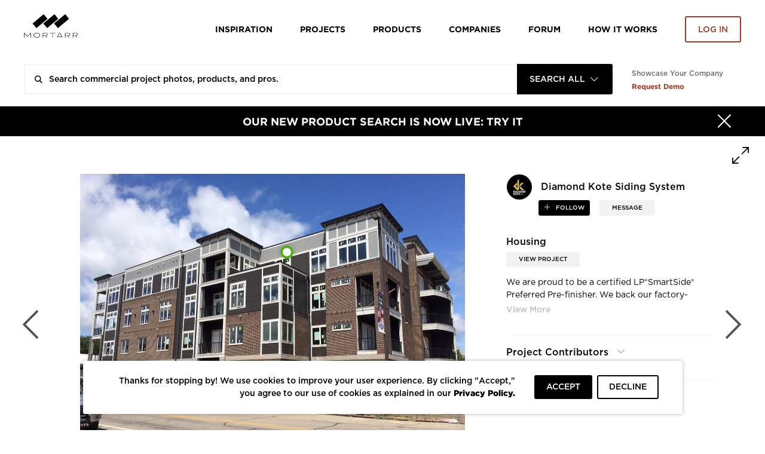

--- FILE ---
content_type: text/html; charset=UTF-8
request_url: https://www.mortarr.com/photo/view/images/project_gallery_images/diamond-kote-building-products-commercial-housing-3/1703
body_size: 22270
content:

<!DOCTYPE html>
<html lang="en-US">

<head>
    <meta charset="UTF-8">
    <meta http-equiv="X-UA-Compatible" content="IE=edge">
    <meta name="viewport" content="width=device-width, initial-scale=1.0, maximum-scale=1.0, user-scalable=no">
    <meta name="p:domain_verify" content="ac08f1c612970b7b1607e865f601c521" />
    <meta name="google-play-app" content="app-id=com.itransition.mortarr">
    <meta name="apple-itunes-app" content="app-id=1435910047">
    <meta name="csrf-param" content="_csrf-frontend">
<meta name="csrf-token" content="3Ddyw6Mvbj0zbRONK-SWfUn3K9Kif47e4lYLfoaNQzXuejyo0WQ0SWkdeeMdj9IPJ4J45NcHuZqIMDkxtsQOWg==">

    <!-- Google tag (gtag.js) -->
    <script async src="https://www.googletagmanager.com/gtag/js?id=G-4ZRG3W6Q11"></script>
    <script>
        window.dataLayer = window.dataLayer || [];
        function gtag(){dataLayer.push(arguments);}
        gtag('js', new Date());

        gtag('config', 'G-4ZRG3W6Q11');
    </script>

    <!-- End Google Tag Manager -->
    <!-- Pardot Campaign Tracking -->
    <script type="text/javascript">
        pardotParams = {"piAId":"","piCId":"","piHostname":"pi.pardot.com"};
        piAId = pardotParams.piAId;
        piCId = pardotParams.piCId;
        piHostname = pardotParams.piHostname;

        (function() {
            if (!piAId || !piCId) {
                return;
            }

            function async_load() {
                var s = document.createElement('script');
                s.type = 'text/javascript';
                s.src = ('https:' == document.location.protocol ? 'https://pi' : 'http://cdn') + '.pardot.com/pd.js';
                var c = document.getElementsByTagName('script')[0];
                c.parentNode.insertBefore(s, c);
            }

            if (window.attachEvent) {
                window.attachEvent('onload', async_load);
            } else {
                window.addEventListener('load', async_load, false);
            }
        })();
    </script>
    <!-- End Pardot Campaign Tracking -->
    <!-- Facebook pixel code -->
    <script>
        ! function(f, b, e, v, n, t, s) {
            if (f.fbq) return;
            n = f.fbq = function() {
                n.callMethod ? n.callMethod.apply(n, arguments) : n.queue.push(arguments)
            };
            if (!f._fbq) f._fbq = n;
            n.push = n;
            n.loaded = !0;
            n.version = '2.0';
            n.queue = [];
            t = b.createElement(e);
            t.async = !0;
            t.src = v;
            s = b.getElementsByTagName(e)[0];
            s.parentNode.insertBefore(t, s)
        }(window, document, 'script', 'https://connect.facebook.net/en_US/fbevents.js');
        fbq('init', '2397427116975256');
        fbq('track', 'PageView');
    </script>
    <noscript>
        <img height="1" width="1" src="https://www.facebook.com/tr?id=2397427116975256&ev=PageView&noscript=1" />
    </noscript>
    <!-- End Facebook Pixel Code -->
    <title>Diamond Kote Building Products Commercial Housing | Diamond Kote Siding System</title>
    <script type="application/ld+json">{
    "@context": {
        "@vocab": "http://schema.org/"
    },
    "@type": "ImageObject",
    "description": "We are proud to be a certified LP®SmartSide® Preferred Pre-finisher. We back our factory-applied Diamond Kote® finish with a 30-Year No Fade Limited Warranty.",
    "keywords": "siding, cladding, commercial, housing, Siding, exterior siding, commercial, housing, commercial construction, commercial design, mortar, no fade, 30 year warranty, built to perform, color technology, siding system, low maintenance, extreme strength,",
    "name": "Diamond Kote Building Products Commercial Housing",
    "producer": {
        "@id": "https://www.mortarr.com/diamond-kote-siding-system/",
        "@type": "LocalBusiness",
        "address": {
            "@type": "PostalAddress",
            "addressCountry": "US",
            "addressLocality": "Schofield",
            "addressRegion": "",
            "postalCode": "54476",
            "streetAddress": "7102 Commerce Drive"
        },
        "areaServed": {
            "@type": "GeoShape",
            "addressCountry": "US",
            "name": "Nationwide"
        },
        "description": "Diamond Kote is the next-generation Siding System that delivers a brilliant home transformation guaranteed to stand the test of time. Our focus on limitless customization,...",
        "hasOfferCatalog": {
            "@type": "OfferCatalog",
            "itemListElement": [
                "Lap Siding",
                "RigidStack Siding",
                "Shakes",
                "Board and Batten",
                "Stucco",
                "Trim Solutions",
                "Siding Finishes",
                "Octagons",
                "Scallops",
                "Panel Siding",
                "Sealant",
                "Spacer Clips",
                "LP®SMARTSIDE®",
                "Siding"
            ],
            "name": "Products Offered"
        },
        "image": "https://s3.amazonaws.com/mortarr/images/company/cropped/diamond-kote.jpg?1708373390",
        "knowsAbout": [
            "Exterior Finish",
            "Façade and Siding",
            "Agriculture",
            "Bars + Restaurants",
            "Civic + Public",
            "Corporate + Office",
            "Financial",
            "Healthcare",
            "Hospitality",
            "Housing",
            "Mixed-Use",
            "Transportation + Parking",
            "Worship",
            "Cladding"
        ],
        "name": "Diamond Kote Siding System",
        "sameAs": [
            "http://www.diamondkotesiding.com",
            "https://linkedin.com/company/diamond-kote-siding/",
            "https://facebook.com/DiamondKote/",
            "https://twitter.com/Diamond_Kote",
            "https://youtube.com/diamondkoteprefinish",
            "http://instagram.com/diamond_kote/",
            "http://www.pinterest.com/diamondkote"
        ],
        "telephone": "(800) 236-1528",
        "url": "http://www.diamondkotesiding.com"
    },
    "url": "https://s3.mortarr.com/images/project_gallery_images/diamond-kote-building-products-commercial-housing-3.jpeg"
}</script><script type="application/ld+json">{
    "@context": {
        "@vocab": "http://schema.org/"
    },
    "@type": "WebSite",
    "name": "Mortarr",
    "url": "https://www.mortarr.com"
}</script><meta name="keywords" content="siding, cladding, commercial, housing, Siding, exterior siding, commercial, housing, commercial construction, commercial design, mortar, no fade, 30 year warranty, built to perform, color technology, siding system, low maintenance, extreme strength,">
<meta name="description" content="We are proud to be a certified LP®SmartSide® Preferred Pre-finisher. | Diamond Kote Siding System">
<meta property="og:title" content="Diamond Kote Building Products Commercial Housing | Diamond Kote Siding System">
<meta property="og:description" content="We are proud to be a certified LP®SmartSide® Preferred Pre-finisher. | Diamond Kote Siding System">
<meta property="og:type" content="website">
<meta property="og:url" content="https://www.mortarr.com/photo/view/images/project_gallery_images/diamond-kote-building-products-commercial-housing-3/1703">
<meta property="og:image" content="https://s3.mortarr.com/images/project_gallery_images/diamond-kote-building-products-commercial-housing-3.jpeg">
<meta property="og:image:width" content="1024">
<meta property="og:image:height" content="1024">
<meta property="og:site_name" content="Mortarr">
<meta property="fb:app_id" content="202170240467862">
<meta name="twitter:card" content="summary_large_image">
<meta name="twitter:site" content="@MortarrDesign">
<meta name="twitter:creator" content="@MortarrDesign">
<meta name="twitter:description" content="We are proud to be a certified LP®SmartSide® Preferred Pre-finisher. | Diamond Kote Siding System">
<meta name="twitter:title" content="Diamond Kote Building Products Commercial Housing | Diamond Kote Siding System">
<meta name="twitter:image" content="https://s3.mortarr.com/images/project_gallery_images/diamond-kote-building-products-commercial-housing-3.jpeg">
<link type="image/png" href="https://www.mortarr.com/img/favicon@120.png" rel="shortcut icon">
<link href="/assets/c3df0dd8/dist/jquery.bxslider.css?v=1700648157" rel="stylesheet">
<link href="/assets/841126df/css/select2.min.css?v=1700648152" rel="stylesheet">
<link href="/assets/841126df/css/select2-addl.min.css?v=1700648152" rel="stylesheet">
<link href="/assets/841126df/css/select2-default.min.css?v=1700648152" rel="stylesheet">
<link href="/assets/321a8a79/css/kv-widgets.min.css?v=1700648152" rel="stylesheet">
<link href="/css/style.min.css?v=1724842004" rel="stylesheet">
<link href="/assets/841126df/css/select2-krajee.min.css?v=1700648152" rel="stylesheet">
<link href="/assets/ffe0cd11/authchoice.css?v=1700648152" rel="stylesheet">
<script>var defaultLogo = "https:\/\/s3.mortarr.com\/images\/company\/default-logo-general.png";
var s2options_7ebc6538 = {"themeCss":".select2-container--default","sizeCss":"","doReset":true,"doToggle":false,"doOrder":false};
window.select2_777a84bb = {"allowClear":true,"filter":true,"tags":true,"tokenSeparators":[","],"maximumInputLength":128,"minimumInputLength":0,"language":{"errorLoading":function () { return 'Waiting for results...'; }},"ajax":{"url":"https:\/\/www.mortarr.com\/account\/cities-auto-complete\/","dataType":"json","data":function (params) { return {input: params.term}; }},"theme":"default","width":"100%","placeholder":"City, State and\/or Country"};

window.numberControl_878d2213 = {"displayId":"project-project_area-disp","maskedInputOptions":{"alias":"numeric","digits":0,"groupSeparator":",","radixPoint":".","autoGroup":true,"autoUnmask":false,"prefix":"","suffix":" ft²","rightAlign":false}};

var s2options_d6851687 = {"themeCss":".select2-container--krajee","sizeCss":"","doReset":true,"doToggle":false,"doOrder":false};
window.select2_07253e96 = {"width":160,"containerCssClass":"global-search-view text-uppercase","theme":"krajee","minimumResultsForSearch":Infinity,"language":"en-US"};
</script>
    <!-- HTML5 shim and Respond.js for IE8 support of HTML5 elements and media queries -->
    <!-- WARNING: Respond.js doesn't work if you view the page via file:// -->
    <!--[if lt IE 9]>
    <script src="https://oss.maxcdn.com/html5shiv/3.7.3/html5shiv.min.js"></script>
    <script src="https://oss.maxcdn.com/respond/1.4.2/respond.min.js"></script>
    <![endif]-->

    <script type="text/javascript">
        window.heap = window.heap || [], heap.load = function(e, t) {
            window.heap.appid = e, window.heap.config = t = t || {};
            var r = document.createElement("script");
            r.type = "text/javascript", r.async = !0, r.src = "https://cdn.heapanalytics.com/js/heap-" + e + ".js";
            var a = document.getElementsByTagName("script")[0];
            a.parentNode.insertBefore(r, a);
            for (var n = function(e) {
                    return function() {
                        heap.push([e].concat(Array.prototype.slice.call(arguments, 0)))
                    }
                }, p = ["addEventProperties", "addUserProperties", "clearEventProperties", "identify", "resetIdentity", "removeEventProperty", "setEventProperties", "track", "unsetEventProperty"], o = 0; o < p.length; o++) heap[p[o]] = n(p[o])
        };
        heap.load("1388855361");
                        heap.track('imageViewed', {
            type: 'imageViewed',
            model_type_id: '3',
            model_id: '1703',
            subject_id: '',
            created_at: '1770074721',
                                                company_name: 'Diamond Kote Siding System',
            account_id: '695',
            account_type: 'brand',
                                    tags: '1',
            descriptionLength: '161'
                    });

        gtag('event', 'imageViewed', {
            type: 'imageViewed',
            model_type_id: '3',
            model_id: '1703',
            subject_id: '',
            created_at: '1770074721',
                                                company_name: 'Diamond Kote Siding System',
            account_id: '695',
            account_type: 'brand',
                                    tags: '1',
            descriptionLength: '161'
                    });
            </script>

    <!-- Google Tag Manager -->
    <script>(function(w,d,s,l,i){w[l]=w[l]||[];w[l].push({'gtm.start':
            new Date().getTime(),event:'gtm.js'});var f=d.getElementsByTagName(s)[0],
            j=d.createElement(s),dl=l!='dataLayer'?'&l='+l:'';j.async=true;j.src=
            'https://www.googletagmanager.com/gtm.js?id='+i+dl;f.parentNode.insertBefore(j,f);
        })(window,document,'script','dataLayer','GTM-T5RBMFK');</script>
    <!-- End Google Tag Manager -->
</head><body class="">

<div id="wrapper" class="d-flex flex-column">
    <header class="header-section sticky-header bg-white">
    <div class="container">
        <div class="row">
            <div class="col">
                <nav class="row navbar navbar-expand-lg navbar-light">
    <a class="navbar-toggler"
       href="#navbar"
       data-toggle="navbar"
       role="button"
       aria-expanded="false"
       aria-controls="navbar">
        <span class="navbar-toggler-icon"></span>
    </a>
    <div class="navbar-brand">
        <div class="logo">
    <a href="https://www.mortarr.com/">
        <img class="mw-100" src="https://www.mortarr.com/img/logo.svg" alt="Mortarr">    </a>
</div>
    </div>
    <div id="navbar" class="navbar-collapse bg-white">
        <ul class="navbar-nav">
            <li class="nav-item left-aligned">
                <a class="nav-link" href="https://www.mortarr.com/photo/">
                    Inspiration
                </a>
            </li>
                            <li class="nav-item left-aligned">
                    <a class="nav-link" href="https://www.mortarr.com/project/preview/">
                        Projects
                    </a>
                </li>
            
                            <li class="nav-item left-aligned">
                    <a class="nav-link" href="https://www.mortarr.com/products/">
                        Products
                    </a>
                </li>
            

            <li class="nav-item left-aligned">
                <a class="nav-link" href="https://www.mortarr.com/professionals/">
                    Companies
                </a>
            </li>

            <li class="nav-item left-aligned">
                <a class="nav-link external_links" 
                href="https://www.forum.mortarr.com">
                    Forum
                </a>
            </li>
            <li class="nav-item left-aligned">
                <a class="nav-link external_links" 
                href="https://www.mortarr.com/how-it-works/">
                    HOW IT WORKS
                </a>
            </li>

                            <li class="nav-item">
                    <a class="nav-link no-hover pr-0" href="#modal-login" data-toggle="modal">
                        <button class="btn btn-invert-mortarr-danger get-started-btn">
                            Log in
                        </button>
                    </a>
                </li>
                    </ul>
    </div>
    <div class="navbar-backdrop"
         data-target="#navbar"
         data-toggle="navbar"
         role="button"
         aria-expanded="false"
         aria-controls="navbar">
    </div>
</nav>
            </div>
        </div>
    </div>
</header>
    <div class="global-search-menu js-global-search-menu">
        <div class="container">
            <div class="row">
                <div class="col">
                    
    <div class="row global-search-container homepage" 
        data-pages='{"setup":{"homepage":{"placeholder":"Search commercial project photos, products, and pros."},"inspiration":{"placeholder":"Search ideas, products, and pros.","mobilePlaceholder":"Search inspiration."},"project":{"placeholder":"Search commercial design projects.","hasLocationFilter":false,"mobilePlaceholder":"Search projects."},"products":{"placeholder":"Search commercial design products.","hasLocationFilter":false,"mobilePlaceholder":"Search products."},"companies":{"placeholder":"Search commercial design companies.","hasLocationFilter":true,"mobilePlaceholder":"Search companies."},"pros":{"placeholder":"Search commercial pros.","hasLocationFilter":true,"mobilePlaceholder":"Search pros."},"brands":{"placeholder":"Search commercial products.","hasLocationFilter":true,"mobilePlaceholder":"Search brands."},"professionals":{"placeholder":"Search commercial design companies.","hasLocationFilter":true,"mobilePlaceholder":"Search companies."}},"initial":"homepage"}' data-initial-scope='homepage'>

        <div class="flex-grow-1">
            <form id="global-search-form" class="" action="https://www.mortarr.com/global-search/" method="get" data-view="">            <div class="global-search-wrap form-group">
                

<input type="text" class="form-control search-input" name="search" placeholder="" autocomplete="off">

<p class="help-block help-block-error"></p>

                
                <div class="search-results-wrapper">
                    <div class="search-loader">
                        <div class="loader-bricks fade-all">
    <div class="bricks">
        <span class="brick"></span>
        <span class="brick"></span>
        <span class="brick"></span>
    </div>
</div>
                    </div>

                                    </div>

                <div class="kv-plugin-loading loading-global-search-view">&nbsp;</div><select id="global-search-view" class="form-control" name="view" data-s2-options="s2options_d6851687" data-krajee-select2="select2_07253e96" style="display:none">
<option value="homepage">Search All</option>
<option value="inspiration">Inspiration</option>
<option value="project">Projects</option>
<option value="products">Products</option>
<option value="professionals">Companies</option>
</select>

                <button type="submit" class="search-submit text-black-50"><i class="icon-search"></i></button>            </div>

            </form>
            <div class="search-results-wrapper wrapper-absolute">
                <div class="search-results"></div>
            </div>
        </div>
        <div class="info-section-links_container">
            <div class="pb-sm-1 showcase_company">Showcase Your Company</div>
            <a href="https://www.ecomedes.com/book-a-consultation" target="_blank" class="text-danger font-weight-bold external_links">Request Demo</a>
        </div>
    </div>
                </div>
            </div>
        </div>
    </div>
    <main class="main-section flex-grow-1">
        
    <div class="black-banner bg-primary">
        <a href="https://www.mortarr.com/products/" target="_blank">
            <div class="container">
                <div class="row">
                    <div class="col-12">
                        <div class="banner-content">
                            <button type="button"
                                    class="close"
                                    data-hide=".black-banner"
                                    data-cookie="hide-black-banner"
                                    aria-label="Hide">
                                <span class="close-icon"><i class="icon-times"></i></span>
                                <span class="close-text">Close</span>
                            </button>
                            OUR NEW PRODUCT SEARCH IS NOW LIVE: TRY IT                        </div>
                    </div>
                </div>
            </div>
        </a>
    </div>
                <div id="pjax-photo" data-pjax-container="" data-pjax-push-state data-pjax-timeout="1000"><div class="photo photo-wrapper full-size bg-white">
    <div class="slide-panel contact-form" data-form-url="https://www.mortarr.com/tag/send-message/" style="display:none">
    </div>
    <div class="photo-dialog">
        <div class="photo-detials-container photo-content photo-view photo-full-view">
            <div class="image-toolbar">
                <div class="modal-control ml-auto">
                    <button type="button" class="control-button toggle-full-size js-toggle-full-size"></button>
                </div>
            </div>

            <div class="row">
                <!-- image container left -->
                <div class="photo-body col-12 col-xl-8 pr-0">
                    <div class="container">
                        <div class="image-wrap">
                            <div class="image-container">
                                <div class="image-tags-wrap js-image-tags-wrap active" data-id="1703" data-project-id="522">
                                    <img src="https://s3.mortarr.com/images/project_gallery_images/diamond-kote-building-products-commercial-housing-3-1920x1920.jpeg"  class="image-img js-image-img" alt="Diamond Kote Building Products Commercial Housing, We are proud to be a certified LP®SmartSide® Preferred Pre-finisher. We" title="Diamond Kote Building Products Commercial Housing">
                                    
    <div class="js-image-tag image-tag tag-events-trigger-heap image-tag--green"
         data-id="3072"
         data-action="tagViewed"
         data-subjectid=""
         data-object_type_id="8"
         data-companyname="Diamond Kote Siding System"
         data-productname=""
         data-accountid="695"
         data-accounttype="brand"
         data-imageid="1703"
         data-can-be-moved="0"
         data-can-be-edited="0"
         data-can-be-removed="0"
         data-is-front-page=""
         style="left: 52.006907054697%; top: 24.861424997312%">
        <span class="tag-icon"></span>
    </div>

                                    </div>
                            </div>
                            <div class="nav-links">
                                <a href="https://www.mortarr.com/photo/view/images/project_gallery_images/diamond-kote-siding-used-on-commercial-housing-in-canada-diamond-kote-building-products-commercial-housing/1702" class="prev nav-link">
                                    <i class="icon-arrow-left"></i>
                                </a>
                                <a href="https://www.mortarr.com/photo/view/images/project_gallery_images/diamond-kote-siding-for-housing-complex/1704" class="next nav-link">
                                    <i class="icon-arrow-right"></i>
                                </a>
                            </div>
                        </div>

                    </div>
                </div>
                <!-- Additional info right -->
                <div class="col-12 col-xl-4 additional-info-panel ">
                    <div class="row">
                        <!-- Account name, share -->
                        <div class="col-12">
                            <div class="row">
                                <div class="col-12 col-md-6 col-xl-12 account-info">
                                    <!-- logo -->
                                    <a href="https://www.mortarr.com/diamond-kote-siding-system/" class="account-credits account-link" target="_blank">
                                        <div class="account-logo">
                                            <div class="account-logo-thumbnail thumb-container thumb-container-cover rounded-circle">
            <div class="img-wrap">
                <img class="bg-white rounded-circle" src="https://s3.amazonaws.com/mortarr/images/company/cropped/diamond-kote.jpg?1708373390" alt="Diamond Kote Siding System">
            </div>
        </div>                                        </div>
                                        <div class="account-name">
                                            <h1 class="name-heading">Diamond Kote Siding System</h1>
                                        </div>
                                    </a>
                                </div>
                                <!-- follow -->
                                <div class="col-12 col-sm-6 col-xl-12 follow-button">
                                                                                                                    <a href="javascript:;" role="button" data-follow-role="follow" data-id="695" class="btn btn-xs btn-following-primary mr-3
                                          js-follow-toggle save-guest-action " data-guest-action-name="follow-company" data-guest-action-modelid="695">
                                            follow                                        </a>
                                                                        <a href="javascript:;" class="btn btn-xs btn-light font-weight-medium rounded message-company" data-id="695" data-css-class="company-contact_popover" data-content='
<div class="company-contact-form">
    <div class="contact-form_title">Send A Message</div>
    <form id="w1" class="js-tag-contact-form" action="https://www.mortarr.com/message-company/send/" method="post">
<input type="hidden" name="_csrf-frontend" value="3Ddyw6Mvbj0zbRONK-SWfUn3K9Kif47e4lYLfoaNQzXuejyo0WQ0SWkdeeMdj9IPJ4J45NcHuZqIMDkxtsQOWg==">
    <input type="hidden" class="message-company-id js-company-id" name="message_company_id" value="695">    <input type="hidden" class="message-company-project js-project-id" name="message_company_project" value="522">
    <div class="d-flex justify-content-between">
        <div class="form-column-2x">
            <div class="form-group field-messagecompanyform-first_name required">

<input type="text" id="messagecompanyform-first_name" class="form-control" name="MessageCompanyForm[first_name]" value="" placeholder="First Name" aria-required="true">

<p class="help-block help-block-error"></p>
</div>        </div>
        <div class="form-column-2x">
            <div class="form-group field-messagecompanyform-last_name required">

<input type="text" id="messagecompanyform-last_name" class="form-control" name="MessageCompanyForm[last_name]" value="" placeholder="Last Name" aria-required="true">

<p class="help-block help-block-error"></p>
</div>        </div>
    </div>
    <div class="form-group field-messagecompanyform-email required">

<input type="text" id="messagecompanyform-email" class="form-control" name="MessageCompanyForm[email]" placeholder="Your Email" aria-required="true">

<p class="help-block help-block-error"></p>
</div>    <div class="form-group field-messagecompanyform-message required">

<textarea id="messagecompanyform-message" class="form-control" name="MessageCompanyForm[message]" rows="3" placeholder="Message this company." aria-required="true"></textarea>

<p class="help-block help-block-error"></p>
</div>    <div class="form-group field-messagecompanyform-recaptcha">

<input type="hidden" id="messagecompanyform-recaptcha" class="form-control" name="MessageCompanyForm[recaptcha]" placeholder><div id="messagecompanyform-recaptcha-recaptcha-w1" class="g-recaptcha send-message-captcha" data-sitekey="6LcCFloUAAAAAJyXYi0SmIl3r6y9bAHX76jQf2uX" data-input-id="messagecompanyform-recaptcha" data-form-id="w1"></div>

<p class="help-block help-block-error"></p>
</div>
    <div class="mt-rem-075 slider-control d-flex justify-content-between">
    <button type="button" class="prev-slide js-close btn btn-outline-primary font-size-sm">
        Cancel
    </button>
    <button type="submit" class="btn btn-mortarr-primary font-size-sm js-submit-tag-message tag-events-trigger-heap" data-action="MessageUs-Submit-Photo" data-subjectid="" data-tags="1" data-id="1703" data-descriptionLength="161" data-companyName="Diamond Kote Siding System" data-accountId="695" data-accountType="brand" data-productName="Housing" data-object_type_id="3">Send</button>    </div>
    </form></div>
' data-toggle="popover" data-placement="bottom">
                                        MESSAGE
                                    </a>
                                </div>

                                <div class="col-12 col-md-6 hide-desktop share-buttons_mobile mt-3">
                                    <div class="img-buttons">
    <div class="image-toolbar d-flex justify-content-end">
        <!-- Tag -->
        
        <!-- Star / like -->
                    <div class="toolbar-control">
                <div class="js-star-wrap star-wrap" data-key="1703">
                    <div class="">
                                                <a href="#modal-login" data-toggle="modal"
                           class="js-star ico-sharable shareable-buttons small-font-size text-uppercase star
                            icon-star                            save-guest-action"
                           data-action="imageStarred"
                           data-typeId="3"
                           data-url="https://www.mortarr.com/photo/star/"
                           data-id="1703"
                           data-subjectid=""
                           data-tags="1"
                           data-descriptionLength="161"
                           data-companyName="Diamond Kote Siding System"
                           data-accountId="695"
                           data-accountType="brand"
                            data-guest-action-name="star-photo" data-guest-action-modelid="1703"                        >
                            <span class="js-stars-counter stars-counter small-font-size text-uppercase">
                                 Like                            </span>
                        </a>
                    </div>
                </div>
            </div>
                        <!-- Share -->
        <div class="toolbar-control dropdown dropup">
            <button class="shareable-buttons small-font-size text-uppercase ico-sharable ico-share social-share"
                    data-toggle="dropdown"
                    aria-haspopup="true"
                    aria-expanded="false"
                    data-offset="-92,0">
                share
            </button>
            <div class="dropdown-menu social-share-menu">
                <a href="https://twitter.com/intent/tweet?status=https%3A%2F%2Fwww.mortarr.com%2Fphoto%2Fview%2Fimages%2Fproject_gallery_images%2Fdiamond-kote-building-products-commercial-housing-3%2F1703" target="_blank"
                   data-track-action='{"action":"shareTwitter","object_id":1703,"data-account_id":"","tags":1,"descriptionLength":161,"type":"shareTwitterClickImage","object_type_id":3,"companyName":"Diamond Kote Siding System","accountId":695,"accountType":"brand"}'
                   data-network="twitter" class="menu-item share-twitter"><i class="icon-twitter"></i></a>
                <a href="https://www.facebook.com/sharer/sharer.php?u=https%3A%2F%2Fwww.mortarr.com%2Fphoto%2Fview%2Fimages%2Fproject_gallery_images%2Fdiamond-kote-building-products-commercial-housing-3%2F1703" target="_blank"
                   data-track-action='{"action":"shareFacebook","object_id":1703,"type":"shareFacebookClickImage","data-account_id":"","tags":1,"descriptionLength":161,"object_type_id":3,"companyName":"Diamond Kote Siding System","accountId":695,"accountType":"brand"}'
                   data-network="facebook" class="menu-item share-facebook"><i class="icon-facebook"></i></a>
                <a href="https://pinterest.com/pin/create/button/?url=https%3A%2F%2Fwww.mortarr.com%2Fphoto%2Fview%2Fimages%2Fproject_gallery_images%2Fdiamond-kote-building-products-commercial-housing-3%2F1703&media=https%3A%2F%2Fs3.mortarr.com%2Fimages%2Fproject_gallery_images%2Fdiamond-kote-building-products-commercial-housing-3.jpeg" target="_blank"
                   data-track-action='{"action":"sharePinterest","object_id":1703,"data-account_id":"","tags":1,"descriptionLength":161,"type":"sharePinterestClickImage","object_type_id":3,"companyName":"Diamond Kote Siding System","accountId":695,"accountType":"brand"}'
                   data-network="pinterest" class="menu-item share-pinterest"><i class="icon-pinterest"></i></a>
                <a href="https://www.linkedin.com/shareArticle?mini=true&url=https%3A%2F%2Fwww.mortarr.com%2Fphoto%2Fview%2Fimages%2Fproject_gallery_images%2Fdiamond-kote-building-products-commercial-housing-3%2F1703" target="_blank"
                   data-track-action='{"action":"shareLinkedIn","object_id":1703,"data-account_id":"","tags":1,"descriptionLength":161,"type":"shareLinkedinClickImage","object_type_id":3,"companyName":"Diamond Kote Siding System","accountId":695,"accountType":"brand"}'
                   data-network="linkedin" class="menu-item share-linkedin"><i class="icon-linked-in"></i></a>
                <a data-content="&lt;input type=&quot;text&quot; value=&quot;https://www.mortarr.com/photo/view/images/project_gallery_images/diamond-kote-building-products-commercial-housing-3/1703&quot; class=&quot;form-control form-control-xs&quot; /&gt;
                    &lt;button class=&quot;btn btn-mortarr-primary btn-xs js-embed-link-copy&quot;&gt;Copy&lt;/button&gt;"
                   data-track-action='{"action":"copyLink","object_id":1703,"data-account_id":"","tags":1,"descriptionLength":161,"type":"copyLinkClickImage","object_type_id":3,"companyName":"Diamond Kote Siding System","accountId":695,"accountType":"brand"}'
                   data-toggle="popover" data-placement="bottom" data-html="true" data-css-class="popover-embed"
                   data-network="embed" class="menu-item"><i class="icon-embed"></i></a>
            </div>
        </div>

        <!-- Save -->
                                <a href="#modal-login"
               data-toggle="modal"
               data-id="1703" data-src="https://s3.mortarr.com/images/project_gallery_images/diamond-kote-building-products-commercial-housing-3-486x336.jpeg"
               class="shareable-buttons small-font-size text-uppercase ico-sharable
              ico-save link-image save-guest-action"
                data-guest-action-name="save-photo" data-guest-action-modelid="1703"            >
                save
            </a>
                <!-- Comment -->
            </div>
</div>
                                </div>
                            </div>
                        </div>

                        <!-- Project name, description -->
                        <div class="row mt-4 ml-0 mt-lg-5 mCustomScrollbar scrolable-content">
                            <div class="col-12 col-md-6 col-xl-12">
                                <div class="image-details">
                                    <div class="row ">
                                        <!-- Project name -->
                                        <div class="col-12 image-name heading-1 project-title-container">
                                                                                        <h2 class="project-title">
                                                Housing                                            </h2>
                                        </div>
                                        <!-- Link to project -->
                                        <div class="col-12 col-xl-6 mt-1 toolbar-control">
                                            <a href="https://www.mortarr.com/project/housing/" target="_blank" class="project-link btn btn-light">View Project</a>
                                        </div>
                                    </div>
                                </div>
                                                                    <div id="summary" class="">
                                        <div id="collapseSummary" class="collapse js-image-description image-description mt-4 mt-xl-1">
                                            We are proud to be a certified LP®SmartSide® Preferred Pre-finisher. We back our factory-applied Diamond Kote® finish with a 30-Year No Fade Limited Warranty.                                        </div>
                                        <a class="collapsed js-collapse_button" data-toggle="collapse" href="#collapseSummary" aria-expanded="false" aria-controls="collapseSummary"></a>
                                    </div>
                                                            </div>

                                                        <!-- Project contributors -->
                            <div class="col-12 col-md-6 col-xl-12">
                                                                    <div id="accordion" class="project-tags-wrap js-project-tags-wrap mt-xl-5">
                                        <div class="d-flex justify-content-between">
                                            <div class="ui-accordion-header-active projects-header">
                                                Project Contributors
                                            </div>
                                                                                    </div>

                                        <div class="display-inline">
                                            
<div class="pro-tag-form collapse">
    <h3>Tag a Pro</h3>

    <select name="tag"
            id="js-select2-tag-pro"
            data-placeholder="Company Name"
            class="form-control"
            data-url="https://www.mortarr.com/project/pros-autocomplete/">
    </select>

    <select name="roles" id="pro-role-modal">
        <option value="" disabled selected>Professional Type</option>
                    <option value="138">Architect</option>
                    <option value="139">Designer</option>
                    <option value="140">Engineer</option>
                    <option value="141">General Contractor</option>
                    <option value="142">Dealer</option>
                    <option value="143">Sub-contractor</option>
                    <option value="144">Other</option>
                    <option value="232">Materials Supplier</option>
                    <option value="479">Manufacturers' Rep</option>
                    <option value="481">Association</option>
                    <option value="482">Photographer</option>
                    <option value="524">Landscape Architect</option>
                    <option value="526">Student/Emerging Professional</option>
                    <option value="537">Renderings</option>
                    <option value="541">Distributer</option>
            </select>

    <div class="form-controls_buttons justify-content-between">
        <button type="submit"
                id="pro-tag_submit"
                class="btn btn-mortarr-primary"
                value="Save"
                data-slug="housing">
            Save
        </button>
        <button class="btn btn-invert-mortarr-primary" type="cancel" id="pro-tag_cancel">Cancel</button>
    </div>

    <div class="tag-pro-messages collapse">
        <div class="alert alert-success collapse fade show in"></div>
        <div class="alert alert-danger collapse fade show in"></div>
    </div>
</div>                                            <ul class="collapse show project-tags-list js-project-tags-list">
                                                
                                                                                            </ul>
                                        </div>
                                    </div>
                                                                                            </div>
                        </div>
                    </div>
                </div>
            </div>
            <!-- Under image -->
            <div class="row share-buttons__container">
                <!-- report -->
                <div class="share-buttons__inner col-8 d-flex justify-content-between pl-6 pl-md-8 pl-4 mt-4">
                    <div class="report-image ">
                        <a href="#modal-report-image" data-toggle="modal" data-id="1703" class="report-image-link">Report This Photo</a>
                    </div>
                    <!-- Shareable buttons -->
                    <div class="hide-mobile ">
                        <div class="img-buttons">
    <div class="image-toolbar d-flex justify-content-end">
        <!-- Tag -->
        
        <!-- Star / like -->
                    <div class="toolbar-control">
                <div class="js-star-wrap star-wrap" data-key="1703">
                    <div class="">
                                                <a href="#modal-login" data-toggle="modal"
                           class="js-star ico-sharable shareable-buttons small-font-size text-uppercase star
                            icon-star                            save-guest-action"
                           data-action="imageStarred"
                           data-typeId="3"
                           data-url="https://www.mortarr.com/photo/star/"
                           data-id="1703"
                           data-subjectid=""
                           data-tags="1"
                           data-descriptionLength="161"
                           data-companyName="Diamond Kote Siding System"
                           data-accountId="695"
                           data-accountType="brand"
                            data-guest-action-name="star-photo" data-guest-action-modelid="1703"                        >
                            <span class="js-stars-counter stars-counter small-font-size text-uppercase">
                                 Like                            </span>
                        </a>
                    </div>
                </div>
            </div>
                        <!-- Share -->
        <div class="toolbar-control dropdown dropup">
            <button class="shareable-buttons small-font-size text-uppercase ico-sharable ico-share social-share"
                    data-toggle="dropdown"
                    aria-haspopup="true"
                    aria-expanded="false"
                    data-offset="-92,0">
                share
            </button>
            <div class="dropdown-menu social-share-menu">
                <a href="https://twitter.com/intent/tweet?status=https%3A%2F%2Fwww.mortarr.com%2Fphoto%2Fview%2Fimages%2Fproject_gallery_images%2Fdiamond-kote-building-products-commercial-housing-3%2F1703" target="_blank"
                   data-track-action='{"action":"shareTwitter","object_id":1703,"data-account_id":"","tags":1,"descriptionLength":161,"type":"shareTwitterClickImage","object_type_id":3,"companyName":"Diamond Kote Siding System","accountId":695,"accountType":"brand"}'
                   data-network="twitter" class="menu-item share-twitter"><i class="icon-twitter"></i></a>
                <a href="https://www.facebook.com/sharer/sharer.php?u=https%3A%2F%2Fwww.mortarr.com%2Fphoto%2Fview%2Fimages%2Fproject_gallery_images%2Fdiamond-kote-building-products-commercial-housing-3%2F1703" target="_blank"
                   data-track-action='{"action":"shareFacebook","object_id":1703,"type":"shareFacebookClickImage","data-account_id":"","tags":1,"descriptionLength":161,"object_type_id":3,"companyName":"Diamond Kote Siding System","accountId":695,"accountType":"brand"}'
                   data-network="facebook" class="menu-item share-facebook"><i class="icon-facebook"></i></a>
                <a href="https://pinterest.com/pin/create/button/?url=https%3A%2F%2Fwww.mortarr.com%2Fphoto%2Fview%2Fimages%2Fproject_gallery_images%2Fdiamond-kote-building-products-commercial-housing-3%2F1703&media=https%3A%2F%2Fs3.mortarr.com%2Fimages%2Fproject_gallery_images%2Fdiamond-kote-building-products-commercial-housing-3.jpeg" target="_blank"
                   data-track-action='{"action":"sharePinterest","object_id":1703,"data-account_id":"","tags":1,"descriptionLength":161,"type":"sharePinterestClickImage","object_type_id":3,"companyName":"Diamond Kote Siding System","accountId":695,"accountType":"brand"}'
                   data-network="pinterest" class="menu-item share-pinterest"><i class="icon-pinterest"></i></a>
                <a href="https://www.linkedin.com/shareArticle?mini=true&url=https%3A%2F%2Fwww.mortarr.com%2Fphoto%2Fview%2Fimages%2Fproject_gallery_images%2Fdiamond-kote-building-products-commercial-housing-3%2F1703" target="_blank"
                   data-track-action='{"action":"shareLinkedIn","object_id":1703,"data-account_id":"","tags":1,"descriptionLength":161,"type":"shareLinkedinClickImage","object_type_id":3,"companyName":"Diamond Kote Siding System","accountId":695,"accountType":"brand"}'
                   data-network="linkedin" class="menu-item share-linkedin"><i class="icon-linked-in"></i></a>
                <a data-content="&lt;input type=&quot;text&quot; value=&quot;https://www.mortarr.com/photo/view/images/project_gallery_images/diamond-kote-building-products-commercial-housing-3/1703&quot; class=&quot;form-control form-control-xs&quot; /&gt;
                    &lt;button class=&quot;btn btn-mortarr-primary btn-xs js-embed-link-copy&quot;&gt;Copy&lt;/button&gt;"
                   data-track-action='{"action":"copyLink","object_id":1703,"data-account_id":"","tags":1,"descriptionLength":161,"type":"copyLinkClickImage","object_type_id":3,"companyName":"Diamond Kote Siding System","accountId":695,"accountType":"brand"}'
                   data-toggle="popover" data-placement="bottom" data-html="true" data-css-class="popover-embed"
                   data-network="embed" class="menu-item"><i class="icon-embed"></i></a>
            </div>
        </div>

        <!-- Save -->
                                <a href="#modal-login"
               data-toggle="modal"
               data-id="1703" data-src="https://s3.mortarr.com/images/project_gallery_images/diamond-kote-building-products-commercial-housing-3-486x336.jpeg"
               class="shareable-buttons small-font-size text-uppercase ico-sharable
              ico-save link-image save-guest-action"
                data-guest-action-name="save-photo" data-guest-action-modelid="1703"            >
                save
            </a>
                <!-- Comment -->
            </div>
</div>
                    </div>
                </div>
            </div>
        </div>
    </div>
</div>

    <div class="container">
        <h5>Related photos</h5>
        <div class="row">
            <div class="col no-padding-xs">
                <div id="items-list" class="items-list grid-view mb-3">
                                            <div class="item card" data-key="1698">
                            <div class="card-header">
                                <div class="item-img-wrap">
                                    <div class="item-img-body flex-column">
                                        <a href="https://www.mortarr.com/photo/view/images/project_gallery_images/diamond-kote-building-products-commercial-housing/1698" class="card-img-overlay-mortarr">
                                            <img class="card-img item-img" src="https://s3.mortarr.com/images/project_gallery_images/diamond-kote-building-products-commercial-housing-388x310.jpeg"  alt="Diamond Kote Building Products Commercial Housing, RigidStack Siding and RigidShakes, by Diamond Kote Building Products." />
                                            
<div class="image-link-overlay">
    <img src="https://www.mortarr.com/img/view-details.svg" class="d-inline-block pr-1">
    <p class="d-inline-block">VIEW DETAILS</p>
</div>                                        </a>
                                        <div class="main-menu-image">
                                            <a href="https://www.mortarr.com/diamond-kote-siding-system/" class="image-info text-white">
                                                <img src="https://s3.amazonaws.com/mortarr/images/company/cropped/diamond-kote.jpg?1708373390" alt="" class="rounded-circle company-logo" />
                                                <h3>Diamond Kote Siding System</h3>
                                            </a>
                                        </div>
                                    </div>
                                </div>
                            </div>
                            <div class="card-body item-body item-body-grid bg-white pr-0">
                                <div class="img-buttons">
    <div class="image-toolbar d-flex justify-content-end">
        <!-- Star -->
        <div class="star-wrap">
                        <a href="#modal-login"
               data-toggle="modal"
               class="js-star star control-button ico-sharable shareable-buttons icon-star save-guest-action"
               data-id="1698"
               data-url="https://www.mortarr.com/photo/star/"
               data-subjectid=""
               data-tags="1"
               data-descriptionlength="70"
               data-object_type_id="3"
               data-companyname="Diamond Kote Siding System"
               data-accountid="695"
               data-accounttype="brand"
                data-guest-action-name="star-photo" data-guest-action-modelid="1698"            >
                <span class="stars-counter js-stars-counter">
                    Like                </span>
            </a>
        </div>

        <!-- Share -->
        <div class="toolbar-control dropdown dropup">
            <a class="shareable-buttons small-font-size text-uppercase ico-share ico-sharable"
               data-toggle="dropdown"
               aria-haspopup="true"
               aria-expanded="false"
               data-offset="0">
                Share
            </a>
            <div class="dropdown-menu social-share-menu">
                <a href="https://twitter.com/intent/tweet?status=https%3A%2F%2Fwww.mortarr.com%2Fphoto%2Fview%2Fimages%2Fproject_gallery_images%2Fdiamond-kote-building-products-commercial-housing%2F1698" target="_blank" data-network="twitter"
                   class="menu-item share-twitter"
                   data-track-action='{"action":"shareTwitter","object_id":1698,"data-account_id":"","tags":1,"descriptionLength":70,"type":"shareTwitterClickImage","object_type_id":3,"companyName":"Diamond Kote Siding System","accountId":695,"accountType":"brand"}'>
                    <i class="icon-twitter"></i>
                </a>
                <a href="https://www.facebook.com/sharer/sharer.php?u=https%3A%2F%2Fwww.mortarr.com%2Fphoto%2Fview%2Fimages%2Fproject_gallery_images%2Fdiamond-kote-building-products-commercial-housing%2F1698" target="_blank" data-network="facebook"
                   class="menu-item share-facebook"
                   data-track-action='{"action":"shareFacebook","object_id":1698,"data-account_id":"","tags":1,"descriptionLength":70,"type":"shareFacebookClickImage","object_type_id":3,"companyName":"Diamond Kote Siding System","accountId":695,"accountType":"brand"}'>
                    <i class="icon-facebook"></i>
                </a>
                <a href="https://pinterest.com/pin/create/button/?url=https%3A%2F%2Fwww.mortarr.com%2Fphoto%2Fview%2Fimages%2Fproject_gallery_images%2Fdiamond-kote-building-products-commercial-housing%2F1698&media=https%3A%2F%2Fs3.mortarr.com%2Fimages%2Fproject_gallery_images%2Fdiamond-kote-building-products-commercial-housing.jpeg" target="_blank" data-network="pinterest"
                   class="menu-item share-pinterest"
                   data-track-action='{"action":"sharePinterest","object_id":1698,"data-account_id":"","tags":1,"descriptionLength":70,"type":"sharePinterestClickImage","object_type_id":3,"companyName":"Diamond Kote Siding System","accountId":695,"accountType":"brand"}'>
                    <i class="icon-pinterest"></i>
                </a>
                <a href="https://www.linkedin.com/shareArticle?mini=true&url=https%3A%2F%2Fwww.mortarr.com%2Fphoto%2Fview%2Fimages%2Fproject_gallery_images%2Fdiamond-kote-building-products-commercial-housing%2F1698" target="_blank" data-network="linkedin"
                   class="menu-item share-linkedin"
                   data-track-action='{"action":"shareLinkedIn","object_id":1698,"data-account_id":"","tags":1,"descriptionLength":70,"type":"shareLinkedinClickImage","object_type_id":3,"companyName":"Diamond Kote Siding System","accountId":695,"accountType":"brand"}'>
                    <i class="icon-linked-in"></i>
                </a>
                <a data-content="&lt;input type=&quot;text&quot; value=&quot;https://www.mortarr.com/photo/view/images/project_gallery_images/diamond-kote-building-products-commercial-housing/1698&quot; class=&quot;form-control form-control-xs&quot; /&gt;
                    &lt;button class=&quot;btn btn-mortarr-primary btn-xs js-embed-link-copy&quot;&gt;Copy&lt;/button&gt;" data-toggle="popover"
                   data-placement="bottom" data-html="true" data-css-class="popover-embed" data-network="embed"
                   class="menu-item js-embed-popover"
                   data-track-action='{"action":"copyLink","object_id":1698,"data-account_id":"","tags":1,"descriptionLength":70,"type":"copyLinkClickImage","object_type_id":3,"companyName":"Diamond Kote Siding System","accountId":695,"accountType":"brand"}'>
                    <i class="icon-embed"></i>
                </a>
            </div>
        </div>

        <!-- Save -->
                    
            <a href="#modal-login"
               data-toggle="modal"
               data-id="1698"
               data-src="https://s3.mortarr.com/images/project_gallery_images/diamond-kote-building-products-commercial-housing-486x336.jpeg"
               class="shareable-buttons small-font-size text-uppercase ico-save link-image ico-sharable save-guest-action"
                data-guest-action-name="save-photo" data-guest-action-modelid="1698">
                Save
            </a>
            </div>
</div>                            </div>
                        </div>
                                            <div class="item card" data-key="1699">
                            <div class="card-header">
                                <div class="item-img-wrap">
                                    <div class="item-img-body flex-column">
                                        <a href="https://www.mortarr.com/photo/view/images/project_gallery_images/diamond-kote-building-products-commercial-housing-rigidstack-siding/1699" class="card-img-overlay-mortarr">
                                            <img class="card-img item-img" src="https://s3.mortarr.com/images/project_gallery_images/diamond-kote-building-products-commercial-housing-rigidstack-siding-388x310.jpeg"  alt="Diamond Kote Building Products Commercial Housing Rigidstack Siding, 30-Year No Fade Siding Products, by Diamond Kote" />
                                            
<div class="image-link-overlay">
    <img src="https://www.mortarr.com/img/view-details.svg" class="d-inline-block pr-1">
    <p class="d-inline-block">VIEW DETAILS</p>
</div>                                        </a>
                                        <div class="main-menu-image">
                                            <a href="https://www.mortarr.com/diamond-kote-siding-system/" class="image-info text-white">
                                                <img src="https://s3.amazonaws.com/mortarr/images/company/cropped/diamond-kote.jpg?1708373390" alt="" class="rounded-circle company-logo" />
                                                <h3>Diamond Kote Siding System</h3>
                                            </a>
                                        </div>
                                    </div>
                                </div>
                            </div>
                            <div class="card-body item-body item-body-grid bg-white pr-0">
                                <div class="img-buttons">
    <div class="image-toolbar d-flex justify-content-end">
        <!-- Star -->
        <div class="star-wrap">
                        <a href="#modal-login"
               data-toggle="modal"
               class="js-star star control-button ico-sharable shareable-buttons icon-star save-guest-action"
               data-id="1699"
               data-url="https://www.mortarr.com/photo/star/"
               data-subjectid=""
               data-tags="1"
               data-descriptionlength="67"
               data-object_type_id="3"
               data-companyname="Diamond Kote Siding System"
               data-accountid="695"
               data-accounttype="brand"
                data-guest-action-name="star-photo" data-guest-action-modelid="1699"            >
                <span class="stars-counter js-stars-counter">
                    Like                </span>
            </a>
        </div>

        <!-- Share -->
        <div class="toolbar-control dropdown dropup">
            <a class="shareable-buttons small-font-size text-uppercase ico-share ico-sharable"
               data-toggle="dropdown"
               aria-haspopup="true"
               aria-expanded="false"
               data-offset="0">
                Share
            </a>
            <div class="dropdown-menu social-share-menu">
                <a href="https://twitter.com/intent/tweet?status=https%3A%2F%2Fwww.mortarr.com%2Fphoto%2Fview%2Fimages%2Fproject_gallery_images%2Fdiamond-kote-building-products-commercial-housing-rigidstack-siding%2F1699" target="_blank" data-network="twitter"
                   class="menu-item share-twitter"
                   data-track-action='{"action":"shareTwitter","object_id":1699,"data-account_id":"","tags":1,"descriptionLength":67,"type":"shareTwitterClickImage","object_type_id":3,"companyName":"Diamond Kote Siding System","accountId":695,"accountType":"brand"}'>
                    <i class="icon-twitter"></i>
                </a>
                <a href="https://www.facebook.com/sharer/sharer.php?u=https%3A%2F%2Fwww.mortarr.com%2Fphoto%2Fview%2Fimages%2Fproject_gallery_images%2Fdiamond-kote-building-products-commercial-housing-rigidstack-siding%2F1699" target="_blank" data-network="facebook"
                   class="menu-item share-facebook"
                   data-track-action='{"action":"shareFacebook","object_id":1699,"data-account_id":"","tags":1,"descriptionLength":67,"type":"shareFacebookClickImage","object_type_id":3,"companyName":"Diamond Kote Siding System","accountId":695,"accountType":"brand"}'>
                    <i class="icon-facebook"></i>
                </a>
                <a href="https://pinterest.com/pin/create/button/?url=https%3A%2F%2Fwww.mortarr.com%2Fphoto%2Fview%2Fimages%2Fproject_gallery_images%2Fdiamond-kote-building-products-commercial-housing-rigidstack-siding%2F1699&media=https%3A%2F%2Fs3.mortarr.com%2Fimages%2Fproject_gallery_images%2Fdiamond-kote-building-products-commercial-housing-rigidstack-siding.jpeg" target="_blank" data-network="pinterest"
                   class="menu-item share-pinterest"
                   data-track-action='{"action":"sharePinterest","object_id":1699,"data-account_id":"","tags":1,"descriptionLength":67,"type":"sharePinterestClickImage","object_type_id":3,"companyName":"Diamond Kote Siding System","accountId":695,"accountType":"brand"}'>
                    <i class="icon-pinterest"></i>
                </a>
                <a href="https://www.linkedin.com/shareArticle?mini=true&url=https%3A%2F%2Fwww.mortarr.com%2Fphoto%2Fview%2Fimages%2Fproject_gallery_images%2Fdiamond-kote-building-products-commercial-housing-rigidstack-siding%2F1699" target="_blank" data-network="linkedin"
                   class="menu-item share-linkedin"
                   data-track-action='{"action":"shareLinkedIn","object_id":1699,"data-account_id":"","tags":1,"descriptionLength":67,"type":"shareLinkedinClickImage","object_type_id":3,"companyName":"Diamond Kote Siding System","accountId":695,"accountType":"brand"}'>
                    <i class="icon-linked-in"></i>
                </a>
                <a data-content="&lt;input type=&quot;text&quot; value=&quot;https://www.mortarr.com/photo/view/images/project_gallery_images/diamond-kote-building-products-commercial-housing-rigidstack-siding/1699&quot; class=&quot;form-control form-control-xs&quot; /&gt;
                    &lt;button class=&quot;btn btn-mortarr-primary btn-xs js-embed-link-copy&quot;&gt;Copy&lt;/button&gt;" data-toggle="popover"
                   data-placement="bottom" data-html="true" data-css-class="popover-embed" data-network="embed"
                   class="menu-item js-embed-popover"
                   data-track-action='{"action":"copyLink","object_id":1699,"data-account_id":"","tags":1,"descriptionLength":67,"type":"copyLinkClickImage","object_type_id":3,"companyName":"Diamond Kote Siding System","accountId":695,"accountType":"brand"}'>
                    <i class="icon-embed"></i>
                </a>
            </div>
        </div>

        <!-- Save -->
                    
            <a href="#modal-login"
               data-toggle="modal"
               data-id="1699"
               data-src="https://s3.mortarr.com/images/project_gallery_images/diamond-kote-building-products-commercial-housing-rigidstack-siding-486x336.jpeg"
               class="shareable-buttons small-font-size text-uppercase ico-save link-image ico-sharable save-guest-action"
                data-guest-action-name="save-photo" data-guest-action-modelid="1699">
                Save
            </a>
            </div>
</div>                            </div>
                        </div>
                                            <div class="item card" data-key="1700">
                            <div class="card-header">
                                <div class="item-img-wrap">
                                    <div class="item-img-body flex-column">
                                        <a href="https://www.mortarr.com/photo/view/images/project_gallery_images/diamond-kote-building-products-commercial-housing-1/1700" class="card-img-overlay-mortarr">
                                            <img class="card-img item-img" src="https://s3.mortarr.com/images/project_gallery_images/diamond-kote-building-products-commercial-housing-1-388x310.jpeg"  alt="Diamond Kote Building Products Commercial Housing, Diamond Kote siding products are built to last with a 30-Year No Fade" />
                                            
<div class="image-link-overlay">
    <img src="https://www.mortarr.com/img/view-details.svg" class="d-inline-block pr-1">
    <p class="d-inline-block">VIEW DETAILS</p>
</div>                                        </a>
                                        <div class="main-menu-image">
                                            <a href="https://www.mortarr.com/diamond-kote-siding-system/" class="image-info text-white">
                                                <img src="https://s3.amazonaws.com/mortarr/images/company/cropped/diamond-kote.jpg?1708373390" alt="" class="rounded-circle company-logo" />
                                                <h3>Diamond Kote Siding System</h3>
                                            </a>
                                        </div>
                                    </div>
                                </div>
                            </div>
                            <div class="card-body item-body item-body-grid bg-white pr-0">
                                <div class="img-buttons">
    <div class="image-toolbar d-flex justify-content-end">
        <!-- Star -->
        <div class="star-wrap">
                        <a href="#modal-login"
               data-toggle="modal"
               class="js-star star control-button ico-sharable shareable-buttons icon-star save-guest-action"
               data-id="1700"
               data-url="https://www.mortarr.com/photo/star/"
               data-subjectid=""
               data-tags="1"
               data-descriptionlength="120"
               data-object_type_id="3"
               data-companyname="Diamond Kote Siding System"
               data-accountid="695"
               data-accounttype="brand"
                data-guest-action-name="star-photo" data-guest-action-modelid="1700"            >
                <span class="stars-counter js-stars-counter">
                    Like                </span>
            </a>
        </div>

        <!-- Share -->
        <div class="toolbar-control dropdown dropup">
            <a class="shareable-buttons small-font-size text-uppercase ico-share ico-sharable"
               data-toggle="dropdown"
               aria-haspopup="true"
               aria-expanded="false"
               data-offset="0">
                Share
            </a>
            <div class="dropdown-menu social-share-menu">
                <a href="https://twitter.com/intent/tweet?status=https%3A%2F%2Fwww.mortarr.com%2Fphoto%2Fview%2Fimages%2Fproject_gallery_images%2Fdiamond-kote-building-products-commercial-housing-1%2F1700" target="_blank" data-network="twitter"
                   class="menu-item share-twitter"
                   data-track-action='{"action":"shareTwitter","object_id":1700,"data-account_id":"","tags":1,"descriptionLength":120,"type":"shareTwitterClickImage","object_type_id":3,"companyName":"Diamond Kote Siding System","accountId":695,"accountType":"brand"}'>
                    <i class="icon-twitter"></i>
                </a>
                <a href="https://www.facebook.com/sharer/sharer.php?u=https%3A%2F%2Fwww.mortarr.com%2Fphoto%2Fview%2Fimages%2Fproject_gallery_images%2Fdiamond-kote-building-products-commercial-housing-1%2F1700" target="_blank" data-network="facebook"
                   class="menu-item share-facebook"
                   data-track-action='{"action":"shareFacebook","object_id":1700,"data-account_id":"","tags":1,"descriptionLength":120,"type":"shareFacebookClickImage","object_type_id":3,"companyName":"Diamond Kote Siding System","accountId":695,"accountType":"brand"}'>
                    <i class="icon-facebook"></i>
                </a>
                <a href="https://pinterest.com/pin/create/button/?url=https%3A%2F%2Fwww.mortarr.com%2Fphoto%2Fview%2Fimages%2Fproject_gallery_images%2Fdiamond-kote-building-products-commercial-housing-1%2F1700&media=https%3A%2F%2Fs3.mortarr.com%2Fimages%2Fproject_gallery_images%2Fdiamond-kote-building-products-commercial-housing-1.jpeg" target="_blank" data-network="pinterest"
                   class="menu-item share-pinterest"
                   data-track-action='{"action":"sharePinterest","object_id":1700,"data-account_id":"","tags":1,"descriptionLength":120,"type":"sharePinterestClickImage","object_type_id":3,"companyName":"Diamond Kote Siding System","accountId":695,"accountType":"brand"}'>
                    <i class="icon-pinterest"></i>
                </a>
                <a href="https://www.linkedin.com/shareArticle?mini=true&url=https%3A%2F%2Fwww.mortarr.com%2Fphoto%2Fview%2Fimages%2Fproject_gallery_images%2Fdiamond-kote-building-products-commercial-housing-1%2F1700" target="_blank" data-network="linkedin"
                   class="menu-item share-linkedin"
                   data-track-action='{"action":"shareLinkedIn","object_id":1700,"data-account_id":"","tags":1,"descriptionLength":120,"type":"shareLinkedinClickImage","object_type_id":3,"companyName":"Diamond Kote Siding System","accountId":695,"accountType":"brand"}'>
                    <i class="icon-linked-in"></i>
                </a>
                <a data-content="&lt;input type=&quot;text&quot; value=&quot;https://www.mortarr.com/photo/view/images/project_gallery_images/diamond-kote-building-products-commercial-housing-1/1700&quot; class=&quot;form-control form-control-xs&quot; /&gt;
                    &lt;button class=&quot;btn btn-mortarr-primary btn-xs js-embed-link-copy&quot;&gt;Copy&lt;/button&gt;" data-toggle="popover"
                   data-placement="bottom" data-html="true" data-css-class="popover-embed" data-network="embed"
                   class="menu-item js-embed-popover"
                   data-track-action='{"action":"copyLink","object_id":1700,"data-account_id":"","tags":1,"descriptionLength":120,"type":"copyLinkClickImage","object_type_id":3,"companyName":"Diamond Kote Siding System","accountId":695,"accountType":"brand"}'>
                    <i class="icon-embed"></i>
                </a>
            </div>
        </div>

        <!-- Save -->
                    
            <a href="#modal-login"
               data-toggle="modal"
               data-id="1700"
               data-src="https://s3.mortarr.com/images/project_gallery_images/diamond-kote-building-products-commercial-housing-1-486x336.jpeg"
               class="shareable-buttons small-font-size text-uppercase ico-save link-image ico-sharable save-guest-action"
                data-guest-action-name="save-photo" data-guest-action-modelid="1700">
                Save
            </a>
            </div>
</div>                            </div>
                        </div>
                                            <div class="item card" data-key="1701">
                            <div class="card-header">
                                <div class="item-img-wrap">
                                    <div class="item-img-body flex-column">
                                        <a href="https://www.mortarr.com/photo/view/images/project_gallery_images/diamond-kote-building-products-commercial-housing-2/1701" class="card-img-overlay-mortarr">
                                            <img class="card-img item-img" src="https://s3.mortarr.com/images/project_gallery_images/diamond-kote-building-products-commercial-housing-2-388x310.jpeg"  alt="Diamond Kote Building Products Commercial Housing, Diamond Kote® Building Products leads the industry as the #1 brand of" />
                                            
<div class="image-link-overlay">
    <img src="https://www.mortarr.com/img/view-details.svg" class="d-inline-block pr-1">
    <p class="d-inline-block">VIEW DETAILS</p>
</div>                                        </a>
                                        <div class="main-menu-image">
                                            <a href="https://www.mortarr.com/diamond-kote-siding-system/" class="image-info text-white">
                                                <img src="https://s3.amazonaws.com/mortarr/images/company/cropped/diamond-kote.jpg?1708373390" alt="" class="rounded-circle company-logo" />
                                                <h3>Diamond Kote Siding System</h3>
                                            </a>
                                        </div>
                                    </div>
                                </div>
                            </div>
                            <div class="card-body item-body item-body-grid bg-white pr-0">
                                <div class="img-buttons">
    <div class="image-toolbar d-flex justify-content-end">
        <!-- Star -->
        <div class="star-wrap">
                        <a href="#modal-login"
               data-toggle="modal"
               class="js-star star control-button ico-sharable shareable-buttons icon-star save-guest-action"
               data-id="1701"
               data-url="https://www.mortarr.com/photo/star/"
               data-subjectid=""
               data-tags="1"
               data-descriptionlength="139"
               data-object_type_id="3"
               data-companyname="Diamond Kote Siding System"
               data-accountid="695"
               data-accounttype="brand"
                data-guest-action-name="star-photo" data-guest-action-modelid="1701"            >
                <span class="stars-counter js-stars-counter">
                    Like                </span>
            </a>
        </div>

        <!-- Share -->
        <div class="toolbar-control dropdown dropup">
            <a class="shareable-buttons small-font-size text-uppercase ico-share ico-sharable"
               data-toggle="dropdown"
               aria-haspopup="true"
               aria-expanded="false"
               data-offset="0">
                Share
            </a>
            <div class="dropdown-menu social-share-menu">
                <a href="https://twitter.com/intent/tweet?status=https%3A%2F%2Fwww.mortarr.com%2Fphoto%2Fview%2Fimages%2Fproject_gallery_images%2Fdiamond-kote-building-products-commercial-housing-2%2F1701" target="_blank" data-network="twitter"
                   class="menu-item share-twitter"
                   data-track-action='{"action":"shareTwitter","object_id":1701,"data-account_id":"","tags":1,"descriptionLength":139,"type":"shareTwitterClickImage","object_type_id":3,"companyName":"Diamond Kote Siding System","accountId":695,"accountType":"brand"}'>
                    <i class="icon-twitter"></i>
                </a>
                <a href="https://www.facebook.com/sharer/sharer.php?u=https%3A%2F%2Fwww.mortarr.com%2Fphoto%2Fview%2Fimages%2Fproject_gallery_images%2Fdiamond-kote-building-products-commercial-housing-2%2F1701" target="_blank" data-network="facebook"
                   class="menu-item share-facebook"
                   data-track-action='{"action":"shareFacebook","object_id":1701,"data-account_id":"","tags":1,"descriptionLength":139,"type":"shareFacebookClickImage","object_type_id":3,"companyName":"Diamond Kote Siding System","accountId":695,"accountType":"brand"}'>
                    <i class="icon-facebook"></i>
                </a>
                <a href="https://pinterest.com/pin/create/button/?url=https%3A%2F%2Fwww.mortarr.com%2Fphoto%2Fview%2Fimages%2Fproject_gallery_images%2Fdiamond-kote-building-products-commercial-housing-2%2F1701&media=https%3A%2F%2Fs3.mortarr.com%2Fimages%2Fproject_gallery_images%2Fdiamond-kote-building-products-commercial-housing-2.jpeg" target="_blank" data-network="pinterest"
                   class="menu-item share-pinterest"
                   data-track-action='{"action":"sharePinterest","object_id":1701,"data-account_id":"","tags":1,"descriptionLength":139,"type":"sharePinterestClickImage","object_type_id":3,"companyName":"Diamond Kote Siding System","accountId":695,"accountType":"brand"}'>
                    <i class="icon-pinterest"></i>
                </a>
                <a href="https://www.linkedin.com/shareArticle?mini=true&url=https%3A%2F%2Fwww.mortarr.com%2Fphoto%2Fview%2Fimages%2Fproject_gallery_images%2Fdiamond-kote-building-products-commercial-housing-2%2F1701" target="_blank" data-network="linkedin"
                   class="menu-item share-linkedin"
                   data-track-action='{"action":"shareLinkedIn","object_id":1701,"data-account_id":"","tags":1,"descriptionLength":139,"type":"shareLinkedinClickImage","object_type_id":3,"companyName":"Diamond Kote Siding System","accountId":695,"accountType":"brand"}'>
                    <i class="icon-linked-in"></i>
                </a>
                <a data-content="&lt;input type=&quot;text&quot; value=&quot;https://www.mortarr.com/photo/view/images/project_gallery_images/diamond-kote-building-products-commercial-housing-2/1701&quot; class=&quot;form-control form-control-xs&quot; /&gt;
                    &lt;button class=&quot;btn btn-mortarr-primary btn-xs js-embed-link-copy&quot;&gt;Copy&lt;/button&gt;" data-toggle="popover"
                   data-placement="bottom" data-html="true" data-css-class="popover-embed" data-network="embed"
                   class="menu-item js-embed-popover"
                   data-track-action='{"action":"copyLink","object_id":1701,"data-account_id":"","tags":1,"descriptionLength":139,"type":"copyLinkClickImage","object_type_id":3,"companyName":"Diamond Kote Siding System","accountId":695,"accountType":"brand"}'>
                    <i class="icon-embed"></i>
                </a>
            </div>
        </div>

        <!-- Save -->
                    
            <a href="#modal-login"
               data-toggle="modal"
               data-id="1701"
               data-src="https://s3.mortarr.com/images/project_gallery_images/diamond-kote-building-products-commercial-housing-2-486x336.jpeg"
               class="shareable-buttons small-font-size text-uppercase ico-save link-image ico-sharable save-guest-action"
                data-guest-action-name="save-photo" data-guest-action-modelid="1701">
                Save
            </a>
            </div>
</div>                            </div>
                        </div>
                                            <div class="item card" data-key="1702">
                            <div class="card-header">
                                <div class="item-img-wrap">
                                    <div class="item-img-body flex-column">
                                        <a href="https://www.mortarr.com/photo/view/images/project_gallery_images/diamond-kote-siding-used-on-commercial-housing-in-canada-diamond-kote-building-products-commercial-housing/1702" class="card-img-overlay-mortarr">
                                            <img class="card-img item-img" src="https://s3.mortarr.com/images/project_gallery_images/diamond-kote-siding-used-on-commercial-housing-in-canada-diamond-kote-building-products-commercial-housing-388x310.jpeg"  alt="Diamond Kote Siding used on Commercial Housing in Canada Diamond Kote Building Products Commercial Housing, Diamond Kote®" />
                                            
<div class="image-link-overlay">
    <img src="https://www.mortarr.com/img/view-details.svg" class="d-inline-block pr-1">
    <p class="d-inline-block">VIEW DETAILS</p>
</div>                                        </a>
                                        <div class="main-menu-image">
                                            <a href="https://www.mortarr.com/diamond-kote-siding-system/" class="image-info text-white">
                                                <img src="https://s3.amazonaws.com/mortarr/images/company/cropped/diamond-kote.jpg?1708373390" alt="" class="rounded-circle company-logo" />
                                                <h3>Diamond Kote Siding System</h3>
                                            </a>
                                        </div>
                                    </div>
                                </div>
                            </div>
                            <div class="card-body item-body item-body-grid bg-white pr-0">
                                <div class="img-buttons">
    <div class="image-toolbar d-flex justify-content-end">
        <!-- Star -->
        <div class="star-wrap">
                        <a href="#modal-login"
               data-toggle="modal"
               class="js-star star control-button ico-sharable shareable-buttons icon-star save-guest-action"
               data-id="1702"
               data-url="https://www.mortarr.com/photo/star/"
               data-subjectid=""
               data-tags="1"
               data-descriptionlength="405"
               data-object_type_id="3"
               data-companyname="Diamond Kote Siding System"
               data-accountid="695"
               data-accounttype="brand"
                data-guest-action-name="star-photo" data-guest-action-modelid="1702"            >
                <span class="stars-counter js-stars-counter">
                    Like                </span>
            </a>
        </div>

        <!-- Share -->
        <div class="toolbar-control dropdown dropup">
            <a class="shareable-buttons small-font-size text-uppercase ico-share ico-sharable"
               data-toggle="dropdown"
               aria-haspopup="true"
               aria-expanded="false"
               data-offset="0">
                Share
            </a>
            <div class="dropdown-menu social-share-menu">
                <a href="https://twitter.com/intent/tweet?status=https%3A%2F%2Fwww.mortarr.com%2Fphoto%2Fview%2Fimages%2Fproject_gallery_images%2Fdiamond-kote-siding-used-on-commercial-housing-in-canada-diamond-kote-building-products-commercial-housing%2F1702" target="_blank" data-network="twitter"
                   class="menu-item share-twitter"
                   data-track-action='{"action":"shareTwitter","object_id":1702,"data-account_id":"","tags":1,"descriptionLength":405,"type":"shareTwitterClickImage","object_type_id":3,"companyName":"Diamond Kote Siding System","accountId":695,"accountType":"brand"}'>
                    <i class="icon-twitter"></i>
                </a>
                <a href="https://www.facebook.com/sharer/sharer.php?u=https%3A%2F%2Fwww.mortarr.com%2Fphoto%2Fview%2Fimages%2Fproject_gallery_images%2Fdiamond-kote-siding-used-on-commercial-housing-in-canada-diamond-kote-building-products-commercial-housing%2F1702" target="_blank" data-network="facebook"
                   class="menu-item share-facebook"
                   data-track-action='{"action":"shareFacebook","object_id":1702,"data-account_id":"","tags":1,"descriptionLength":405,"type":"shareFacebookClickImage","object_type_id":3,"companyName":"Diamond Kote Siding System","accountId":695,"accountType":"brand"}'>
                    <i class="icon-facebook"></i>
                </a>
                <a href="https://pinterest.com/pin/create/button/?url=https%3A%2F%2Fwww.mortarr.com%2Fphoto%2Fview%2Fimages%2Fproject_gallery_images%2Fdiamond-kote-siding-used-on-commercial-housing-in-canada-diamond-kote-building-products-commercial-housing%2F1702&media=https%3A%2F%2Fs3.mortarr.com%2Fimages%2Fproject_gallery_images%2Fdiamond-kote-siding-used-on-commercial-housing-in-canada-diamond-kote-building-products-commercial-housing.jpeg" target="_blank" data-network="pinterest"
                   class="menu-item share-pinterest"
                   data-track-action='{"action":"sharePinterest","object_id":1702,"data-account_id":"","tags":1,"descriptionLength":405,"type":"sharePinterestClickImage","object_type_id":3,"companyName":"Diamond Kote Siding System","accountId":695,"accountType":"brand"}'>
                    <i class="icon-pinterest"></i>
                </a>
                <a href="https://www.linkedin.com/shareArticle?mini=true&url=https%3A%2F%2Fwww.mortarr.com%2Fphoto%2Fview%2Fimages%2Fproject_gallery_images%2Fdiamond-kote-siding-used-on-commercial-housing-in-canada-diamond-kote-building-products-commercial-housing%2F1702" target="_blank" data-network="linkedin"
                   class="menu-item share-linkedin"
                   data-track-action='{"action":"shareLinkedIn","object_id":1702,"data-account_id":"","tags":1,"descriptionLength":405,"type":"shareLinkedinClickImage","object_type_id":3,"companyName":"Diamond Kote Siding System","accountId":695,"accountType":"brand"}'>
                    <i class="icon-linked-in"></i>
                </a>
                <a data-content="&lt;input type=&quot;text&quot; value=&quot;https://www.mortarr.com/photo/view/images/project_gallery_images/diamond-kote-siding-used-on-commercial-housing-in-canada-diamond-kote-building-products-commercial-housing/1702&quot; class=&quot;form-control form-control-xs&quot; /&gt;
                    &lt;button class=&quot;btn btn-mortarr-primary btn-xs js-embed-link-copy&quot;&gt;Copy&lt;/button&gt;" data-toggle="popover"
                   data-placement="bottom" data-html="true" data-css-class="popover-embed" data-network="embed"
                   class="menu-item js-embed-popover"
                   data-track-action='{"action":"copyLink","object_id":1702,"data-account_id":"","tags":1,"descriptionLength":405,"type":"copyLinkClickImage","object_type_id":3,"companyName":"Diamond Kote Siding System","accountId":695,"accountType":"brand"}'>
                    <i class="icon-embed"></i>
                </a>
            </div>
        </div>

        <!-- Save -->
                    
            <a href="#modal-login"
               data-toggle="modal"
               data-id="1702"
               data-src="https://s3.mortarr.com/images/project_gallery_images/diamond-kote-siding-used-on-commercial-housing-in-canada-diamond-kote-building-products-commercial-housing-486x336.jpeg"
               class="shareable-buttons small-font-size text-uppercase ico-save link-image ico-sharable save-guest-action"
                data-guest-action-name="save-photo" data-guest-action-modelid="1702">
                Save
            </a>
            </div>
</div>                            </div>
                        </div>
                                            <div class="item card" data-key="1704">
                            <div class="card-header">
                                <div class="item-img-wrap">
                                    <div class="item-img-body flex-column">
                                        <a href="https://www.mortarr.com/photo/view/images/project_gallery_images/diamond-kote-siding-for-housing-complex/1704" class="card-img-overlay-mortarr">
                                            <img class="card-img item-img" src="https://s3.mortarr.com/images/project_gallery_images/diamond-kote-siding-for-housing-complex-388x310.jpeg"  alt="Diamond kote Siding for Housing Complex, Diamond Kote® Building Products is the #1 recognized brand of pre-finish on LP®" />
                                            
<div class="image-link-overlay">
    <img src="https://www.mortarr.com/img/view-details.svg" class="d-inline-block pr-1">
    <p class="d-inline-block">VIEW DETAILS</p>
</div>                                        </a>
                                        <div class="main-menu-image">
                                            <a href="https://www.mortarr.com/diamond-kote-siding-system/" class="image-info text-white">
                                                <img src="https://s3.amazonaws.com/mortarr/images/company/cropped/diamond-kote.jpg?1708373390" alt="" class="rounded-circle company-logo" />
                                                <h3>Diamond Kote Siding System</h3>
                                            </a>
                                        </div>
                                    </div>
                                </div>
                            </div>
                            <div class="card-body item-body item-body-grid bg-white pr-0">
                                <div class="img-buttons">
    <div class="image-toolbar d-flex justify-content-end">
        <!-- Star -->
        <div class="star-wrap">
                        <a href="#modal-login"
               data-toggle="modal"
               class="js-star star control-button ico-sharable shareable-buttons icon-star save-guest-action"
               data-id="1704"
               data-url="https://www.mortarr.com/photo/star/"
               data-subjectid=""
               data-tags="1"
               data-descriptionlength="406"
               data-object_type_id="3"
               data-companyname="Diamond Kote Siding System"
               data-accountid="695"
               data-accounttype="brand"
                data-guest-action-name="star-photo" data-guest-action-modelid="1704"            >
                <span class="stars-counter js-stars-counter">
                    Like                </span>
            </a>
        </div>

        <!-- Share -->
        <div class="toolbar-control dropdown dropup">
            <a class="shareable-buttons small-font-size text-uppercase ico-share ico-sharable"
               data-toggle="dropdown"
               aria-haspopup="true"
               aria-expanded="false"
               data-offset="0">
                Share
            </a>
            <div class="dropdown-menu social-share-menu">
                <a href="https://twitter.com/intent/tweet?status=https%3A%2F%2Fwww.mortarr.com%2Fphoto%2Fview%2Fimages%2Fproject_gallery_images%2Fdiamond-kote-siding-for-housing-complex%2F1704" target="_blank" data-network="twitter"
                   class="menu-item share-twitter"
                   data-track-action='{"action":"shareTwitter","object_id":1704,"data-account_id":"","tags":1,"descriptionLength":406,"type":"shareTwitterClickImage","object_type_id":3,"companyName":"Diamond Kote Siding System","accountId":695,"accountType":"brand"}'>
                    <i class="icon-twitter"></i>
                </a>
                <a href="https://www.facebook.com/sharer/sharer.php?u=https%3A%2F%2Fwww.mortarr.com%2Fphoto%2Fview%2Fimages%2Fproject_gallery_images%2Fdiamond-kote-siding-for-housing-complex%2F1704" target="_blank" data-network="facebook"
                   class="menu-item share-facebook"
                   data-track-action='{"action":"shareFacebook","object_id":1704,"data-account_id":"","tags":1,"descriptionLength":406,"type":"shareFacebookClickImage","object_type_id":3,"companyName":"Diamond Kote Siding System","accountId":695,"accountType":"brand"}'>
                    <i class="icon-facebook"></i>
                </a>
                <a href="https://pinterest.com/pin/create/button/?url=https%3A%2F%2Fwww.mortarr.com%2Fphoto%2Fview%2Fimages%2Fproject_gallery_images%2Fdiamond-kote-siding-for-housing-complex%2F1704&media=https%3A%2F%2Fs3.mortarr.com%2Fimages%2Fproject_gallery_images%2Fdiamond-kote-siding-for-housing-complex.jpeg" target="_blank" data-network="pinterest"
                   class="menu-item share-pinterest"
                   data-track-action='{"action":"sharePinterest","object_id":1704,"data-account_id":"","tags":1,"descriptionLength":406,"type":"sharePinterestClickImage","object_type_id":3,"companyName":"Diamond Kote Siding System","accountId":695,"accountType":"brand"}'>
                    <i class="icon-pinterest"></i>
                </a>
                <a href="https://www.linkedin.com/shareArticle?mini=true&url=https%3A%2F%2Fwww.mortarr.com%2Fphoto%2Fview%2Fimages%2Fproject_gallery_images%2Fdiamond-kote-siding-for-housing-complex%2F1704" target="_blank" data-network="linkedin"
                   class="menu-item share-linkedin"
                   data-track-action='{"action":"shareLinkedIn","object_id":1704,"data-account_id":"","tags":1,"descriptionLength":406,"type":"shareLinkedinClickImage","object_type_id":3,"companyName":"Diamond Kote Siding System","accountId":695,"accountType":"brand"}'>
                    <i class="icon-linked-in"></i>
                </a>
                <a data-content="&lt;input type=&quot;text&quot; value=&quot;https://www.mortarr.com/photo/view/images/project_gallery_images/diamond-kote-siding-for-housing-complex/1704&quot; class=&quot;form-control form-control-xs&quot; /&gt;
                    &lt;button class=&quot;btn btn-mortarr-primary btn-xs js-embed-link-copy&quot;&gt;Copy&lt;/button&gt;" data-toggle="popover"
                   data-placement="bottom" data-html="true" data-css-class="popover-embed" data-network="embed"
                   class="menu-item js-embed-popover"
                   data-track-action='{"action":"copyLink","object_id":1704,"data-account_id":"","tags":1,"descriptionLength":406,"type":"copyLinkClickImage","object_type_id":3,"companyName":"Diamond Kote Siding System","accountId":695,"accountType":"brand"}'>
                    <i class="icon-embed"></i>
                </a>
            </div>
        </div>

        <!-- Save -->
                    
            <a href="#modal-login"
               data-toggle="modal"
               data-id="1704"
               data-src="https://s3.mortarr.com/images/project_gallery_images/diamond-kote-siding-for-housing-complex-486x336.jpeg"
               class="shareable-buttons small-font-size text-uppercase ico-save link-image ico-sharable save-guest-action"
                data-guest-action-name="save-photo" data-guest-action-modelid="1704">
                Save
            </a>
            </div>
</div>                            </div>
                        </div>
                                    </div>
            </div>
        </div>
    </div><!-- container end -->
</div>
<div id="modal-link-image" class="modal-link-image modal" tabindex="-1" role="dialog">
    <div class="modal-dialog modal-dialog-centered modal-xl" role="document">
        <div class="modal-content">
            <div class="modal-header">
                <button type="button" class="close" data-dismiss="modal" aria-label="Close">
                    <i class="icon-times" aria-hidden="true"></i>
                </button>
                <div class="modal-title">Design Room Photo</div>
            </div>
            <div class="modal-body">
                <form id="link-image-form" action="https://www.mortarr.com/design-room/link-image/" method="post" data-form-name="LinkImageForm">
<input type="hidden" name="_csrf-frontend" value="3Ddyw6Mvbj0zbRONK-SWfUn3K9Kif47e4lYLfoaNQzXuejyo0WQ0SWkdeeMdj9IPJ4J45NcHuZqIMDkxtsQOWg==">
                <input type="hidden" id="linkimageform-image_id" class="js-design-room-image-id" name="LinkImageForm[image_id]">
                <div class="row">
                    <div class="col-lg-6">
                        
                        <div class="form-group field-linkimageform-project_id required">
<input type="hidden" id="linkimageform-project_id" class="form-control" name="LinkImageForm[project_id]" placeholder="Design Room">
                            <div class="custom-collapse">
                                <a class="custom-collapse-toggler"
                                    data-target="#project-menu"
                                    data-toggle="collapse"
                                    aria-expanded="false"><input type="text" class="custom-collapse-input" name="" value="" readonly placeholder="Select Design Room">
                                </a>
                                <div id="project-menu" class="custom-collapse-options-collapse collapse">
                                    <div class="custom-collapse-options-scrollable mb-custom-size-md mCustomScrollbar">
                                        <ul class="js-design-room-list custom-collapse-options-list">
                                            <li class="option">
                                                <a href="#modal-design-room-form" data-toggle="modal" 
                                                    data-ajax-form="true" class="btn btn-sm btn-mortarr-primary">
                                                    Create New Design Room
                                                </a>
                                            </li></ul></div></div></div><p class="help-block help-block-error"></p>
</div>
                        <div class="form-group field-linkimageform-comment">

<textarea id="linkimageform-comment" class="form-control" name="LinkImageForm[comment]" rows="4" placeholder="Send a note to your team about this photo."></textarea>

<p class="help-block help-block-error"></p>
</div>
                        <button type="submit" 
                            class="hide-up-lg btn btn-mortarr-primary mb-4 d-block ml-auto font-size-md tag-events-trigger-heap js-modal-link-image-button"
                            data-action="imageSave"
                        >
                            Add To Design Room
                        </button>

                        <p class="text-secondary font-size-md">
                            Only collaborators
                            <a href="javascript:void(0);" class="js-collaborators-link">
                                <strong>invited</strong>
                            </a>
                            to this Design Room will see your notes.
                        </p>
                    </div>

                    <div class="col-lg-6 text-center">
                        <div class="modal-link-image-img-wrap">
                            <img class="modal-link-image-img js-modal-link-image-img" src=""/>
                        </div>
                    </div>

                    <div class="col-12">
                        <button type="submit" 
                            class="hide-down-md btn btn-mortarr-primary float-right mt-5 tag-events-trigger-heap js-modal-link-image-button"
                            data-action="imageSave"
                        >
                            Add To Design Room
                        </button>
                    </div>
                </div>

                </form>            </div>
        </div>
    </div>
</div>

<div id="modal-design-room-form" class="modal" tabindex="-1" role="dialog">
    <div class="modal-dialog modal-dialog-centered modal-md" role="document">
        <div class="modal-content">
            <div class="modal-header modal-header-alert">
                <button type="button" class="close" data-dismiss="modal" aria-label="Close">
                    <i class="icon-times" aria-hidden="true"></i>
                </button>
                <div class="modal-title">Create Design Room</div>
            </div>
            <form id="design-room-form" action="https://www.mortarr.com/project/create/" method="post">
<input type="hidden" name="_csrf-frontend" value="3Ddyw6Mvbj0zbRONK-SWfUn3K9Kif47e4lYLfoaNQzXuejyo0WQ0SWkdeeMdj9IPJ4J45NcHuZqIMDkxtsQOWg==">
            <div class="modal-body-alert">
                <div class="form-group field-project-title required">

<input type="text" id="project-title" class="form-control" name="Project[title]" placeholder="Project Name" aria-required="true">

<p class="help-block help-block-error"></p>
</div>
                <div class="form-group field-project-street_address">

<input type="text" id="project-street_address" class="form-control" name="Project[street_address]" placeholder="Street Address">

<p class="help-block help-block-error"></p>
</div>
                <div class="form-group field-project-location required">

<div class="kv-plugin-loading loading-project-location">&nbsp;</div><select id="project-location" class="city form-control" name="Project[location]" aria-required="true" data-s2-options="s2options_7ebc6538" data-krajee-select2="select2_777a84bb" style="display:none">
<option value="">City, State and/or Country</option>
</select>

<p class="help-block help-block-error"></p>
</div>
                <div class="form-group field-project-project_area required">

<input type="text" id="project-project_area-disp" class="form-control" name="project-project_area-disp" placeholder="Project Sq.Ft.">
<div style="display:none"><input type="text" id="project-project_area" class="form-control" name="Project[project_area]" placeholder="Project Sq. Ft." aria-required="true" data-krajee-numberControl="numberControl_878d2213" tabindex="10000"></div>

<p class="help-block help-block-error"></p>
</div>
                <div id="terms-group" class="terms-group">
    <div class="d-none">
        <input type="hidden" name="Project[terms]">    </div>
            <div class="form-group custom-collapse">
            <a class="custom-collapse-toggler"
               data-target="#custom-collapse-options-collapse-sector"
               data-toggle="collapse"
               aria-expanded="false"
               aria-controls="custom-collapse-options-collapse-sector">
                <input type="text" id="project-terms-sector-total" class="custom-collapse-input" name="" value="" readonly placeholder="Sector">            </a>
            <p class="help-block help-block-error"></p>
            <div id="custom-collapse-options-collapse-sector"
                 class="custom-collapse-options-collapse collapse"
                 data-parent="#terms-group">
                <div class="custom-collapse-options-scrollable mCustomScrollbar">
                    <ul class="custom-collapse-options-list">
                        <li class="option"><div class="custom-control custom-checkbox"><input type="checkbox" id="project-terms-1" class="custom-control-input" name="Project[terms][]" value="1"><label class="custom-control-label" for="project-terms-1">Agriculture</label></div></li><li class="option"><div class="custom-control custom-checkbox"><input type="checkbox" id="project-terms-2" class="custom-control-input" name="Project[terms][]" value="2"><label class="custom-control-label" for="project-terms-2">Arts + Culture</label></div></li><li class="option"><div class="custom-control custom-checkbox"><input type="checkbox" id="project-terms-3" class="custom-control-input" name="Project[terms][]" value="3"><label class="custom-control-label" for="project-terms-3">Bars + Restaurants</label></div></li><li class="option"><div class="custom-control custom-checkbox"><input type="checkbox" id="project-terms-4" class="custom-control-input" name="Project[terms][]" value="4"><label class="custom-control-label" for="project-terms-4">Civic + Public</label></div></li><li class="option"><div class="custom-control custom-checkbox"><input type="checkbox" id="project-terms-5" class="custom-control-input" name="Project[terms][]" value="5"><label class="custom-control-label" for="project-terms-5">Corporate + Office</label></div></li><li class="option"><div class="custom-control custom-checkbox"><input type="checkbox" id="project-terms-6" class="custom-control-input" name="Project[terms][]" value="6"><label class="custom-control-label" for="project-terms-6">Education</label></div></li><li class="option"><div class="custom-control custom-checkbox"><input type="checkbox" id="project-terms-7" class="custom-control-input" name="Project[terms][]" value="7"><label class="custom-control-label" for="project-terms-7">Energy + Sustainability</label></div></li><li class="option"><div class="custom-control custom-checkbox"><input type="checkbox" id="project-terms-8" class="custom-control-input" name="Project[terms][]" value="8"><label class="custom-control-label" for="project-terms-8">Financial</label></div></li><li class="option"><div class="custom-control custom-checkbox"><input type="checkbox" id="project-terms-9" class="custom-control-input" name="Project[terms][]" value="9"><label class="custom-control-label" for="project-terms-9">Healthcare</label></div></li><li class="option"><div class="custom-control custom-checkbox"><input type="checkbox" id="project-terms-10" class="custom-control-input" name="Project[terms][]" value="10"><label class="custom-control-label" for="project-terms-10">Historic Renovation</label></div></li><li class="option"><div class="custom-control custom-checkbox"><input type="checkbox" id="project-terms-11" class="custom-control-input" name="Project[terms][]" value="11"><label class="custom-control-label" for="project-terms-11">Hospitality</label></div></li><li class="option"><div class="custom-control custom-checkbox"><input type="checkbox" id="project-terms-12" class="custom-control-input" name="Project[terms][]" value="12"><label class="custom-control-label" for="project-terms-12">Housing</label></div></li><li class="option"><div class="custom-control custom-checkbox"><input type="checkbox" id="project-terms-13" class="custom-control-input" name="Project[terms][]" value="13"><label class="custom-control-label" for="project-terms-13">Manufacturing + Industrial</label></div></li><li class="option"><div class="custom-control custom-checkbox"><input type="checkbox" id="project-terms-14" class="custom-control-input" name="Project[terms][]" value="14"><label class="custom-control-label" for="project-terms-14">Mixed-Use</label></div></li><li class="option"><div class="custom-control custom-checkbox"><input type="checkbox" id="project-terms-15" class="custom-control-input" name="Project[terms][]" value="15"><label class="custom-control-label" for="project-terms-15">Retail</label></div></li><li class="option"><div class="custom-control custom-checkbox"><input type="checkbox" id="project-terms-16" class="custom-control-input" name="Project[terms][]" value="16"><label class="custom-control-label" for="project-terms-16">Senior Living</label></div></li><li class="option"><div class="custom-control custom-checkbox"><input type="checkbox" id="project-terms-17" class="custom-control-input" name="Project[terms][]" value="17"><label class="custom-control-label" for="project-terms-17">Sports + Entertainment</label></div></li><li class="option"><div class="custom-control custom-checkbox"><input type="checkbox" id="project-terms-18" class="custom-control-input" name="Project[terms][]" value="18"><label class="custom-control-label" for="project-terms-18">Transportation + Parking</label></div></li><li class="option"><div class="custom-control custom-checkbox"><input type="checkbox" id="project-terms-19" class="custom-control-input" name="Project[terms][]" value="19"><label class="custom-control-label" for="project-terms-19">Wellness</label></div></li><li class="option"><div class="custom-control custom-checkbox"><input type="checkbox" id="project-terms-20" class="custom-control-input" name="Project[terms][]" value="20"><label class="custom-control-label" for="project-terms-20">Worship</label></div></li><li class="option"><div class="custom-control custom-checkbox"><input type="checkbox" id="project-terms-230" class="custom-control-input" name="Project[terms][]" value="230"><label class="custom-control-label" for="project-terms-230">Other</label></div></li>                    </ul>
                </div>
            </div>

            <!--                <p class="help-block help-block-tooltip">-->
<!--                    <a href="javascript:;"-->
<!--                       title=""-->
<!--                       data-toggle="tooltip"-->
<!--                       data-html="false"><i class="icon-tooltip"></i>-->
<!--                    </a></p>-->
                        </div>
            <div class="form-group custom-collapse">
            <a class="custom-collapse-toggler"
               data-target="#custom-collapse-options-collapse-project-status"
               data-toggle="collapse"
               aria-expanded="false"
               aria-controls="custom-collapse-options-collapse-project-status">
                <input type="text" id="project-terms-project-status-total" class="custom-collapse-input" name="" value="" readonly placeholder="Project Status">            </a>
            <p class="help-block help-block-error"></p>
            <div id="custom-collapse-options-collapse-project-status"
                 class="custom-collapse-options-collapse collapse"
                 data-parent="#terms-group">
                <div class="custom-collapse-options-scrollable mCustomScrollbar">
                    <ul class="custom-collapse-options-list">
                        <li class="option"><div class="custom-control custom-checkbox"><input type="checkbox" id="project-terms-542" class="custom-control-input" name="Project[terms][]" value="542"><label class="custom-control-label" for="project-terms-542">Concept Design</label></div></li><li class="option"><div class="custom-control custom-checkbox"><input type="checkbox" id="project-terms-543" class="custom-control-input" name="Project[terms][]" value="543"><label class="custom-control-label" for="project-terms-543">Schematic Design</label></div></li><li class="option"><div class="custom-control custom-checkbox"><input type="checkbox" id="project-terms-544" class="custom-control-input" name="Project[terms][]" value="544"><label class="custom-control-label" for="project-terms-544">Design Development</label></div></li><li class="option"><div class="custom-control custom-checkbox"><input type="checkbox" id="project-terms-545" class="custom-control-input" name="Project[terms][]" value="545"><label class="custom-control-label" for="project-terms-545">Specification</label></div></li><li class="option"><div class="custom-control custom-checkbox"><input type="checkbox" id="project-terms-546" class="custom-control-input" name="Project[terms][]" value="546"><label class="custom-control-label" for="project-terms-546">Construction Admin</label></div></li><li class="option"><div class="custom-control custom-checkbox"><input type="checkbox" id="project-terms-547" class="custom-control-input" name="Project[terms][]" value="547"><label class="custom-control-label" for="project-terms-547">Reselection/Substitution</label></div></li>                    </ul>
                </div>
            </div>

            <!--                <p class="help-block help-block-tooltip">-->
<!--                    <a href="javascript:;"-->
<!--                       title=""-->
<!--                       data-toggle="tooltip"-->
<!--                       data-html="false"><i class="icon-tooltip"></i>-->
<!--                    </a></p>-->
                        </div>
    </div>

                <div class="form-group field-project-description">

<textarea id="project-description" class="form-control elastic-textarea" name="Project[description]" rows="4" placeholder="Describe the project you are working on. Include details such as square footage, description of space, style, sustainability requirements, etc." data-rows="4" data-max-rows="8"></textarea>

<p class="help-block help-block-error"></p>
</div>
                <div class="js-emails-container"></div>

                <div class="collaborators-list-body">
    <div class="row">
        <div class="col-12">
            <div class="collaborators-list">
                <h5>Add Collaborators</h5>
                <ul class="inviteCollaboratorsForm">
                </ul>
            </div>
        </div>
    </div>
</div>

                <a href="#modal-invite-collaborators"
                   data-toggle="modal"
                   data-slug=""
                   data-container="#modal-design-room-form .js-emails-container"
                   data-collaborators="#modal-design-room-form .collaborators-list ul"
                   class="manage-collaborators-link">
                    <i class="icon-plus-circle"></i>
                    <span>Add Collaborator</span>
                </a>
            </div>
            <div class="modal-footer-alert d-flex gap-12">
                <button type="button" class="btn btn-outline-primary btn-mortarr-small flex-basis-50" data-dismiss="modal" aria-label="Cancel">Cancel</button>                <button type="submit" class="btn btn-mortarr-primary btn-mortarr-small flex-basis-50">create</button>            </div>

            </form>        </div>
    </div>
</div>

<div id="modal-invite-collaborators" class="modal" tabindex="-1" role="dialog">
    <div class="modal-dialog modal-dialog-centered modal-xl" role="document">
        <div class="modal-content">

            <div class="modal-header">
                <div class="modal-title">Invite Collaborators</div>
                <button type="button" class="close" data-dismiss="modal" aria-label="Close">
                    <i class="icon-times" aria-hidden="true"></i>
                </button>
            </div>

            <div class="modal-body">
                <div class="design-room design-room-collaborators">
                    <div>
                        <div class="row">
                            <div class="col-12">
                                <div class="content">
                                    <div class="row">
                                        <div class="col-lg-6 col-md-12">
                                            <div class="collaborators-list-body">
    <div class="row">
        <div class="col-12">
            <div class="collaborators-list">
                <h5>Collaborators Involved</h5>
                <ul >
                </ul>
            </div>
        </div>
    </div>
</div>
                                        </div>
                                        <div class="col-lg-6 col-md-12 invite-collaborators-wrap">
                                            <form id="invite-collaborators-form" action="/photo/view/images/project_gallery_images/diamond-kote-building-products-commercial-housing-3/1703" method="post" ajax-form>
<input type="hidden" name="_csrf-frontend" value="3Ddyw6Mvbj0zbRONK-SWfUn3K9Kif47e4lYLfoaNQzXuejyo0WQ0SWkdeeMdj9IPJ4J45NcHuZqIMDkxtsQOWg=="><div class="invite-collaborators-body">
    <div class="row">
        <div class="col-12">
            <div class="invite-collaborators">
                <h5>Add Email to Invite</h5>
                                <div class="js-email-template hidden">
                    <div class="form-group field-invitecollaboratorform-email-tmpl">

<input type="text" id="invitecollaboratorform-email-tmpl" class="form-control" name="InviteCollaboratorForm[email][tmpl]" disabled placeholder="Email">

<p class="help-block help-block-error"></p>
</div>                </div>

                <div class="js-emails-container">
                                            <div class="form-group field-invitecollaboratorform-email-0">

<input type="email" id="invitecollaboratorform-email-0" class="form-control" name="InviteCollaboratorForm[email][0]" value="" placeholder="Email">

<p class="help-block help-block-error"></p>
</div>                                            <div class="form-group field-invitecollaboratorform-email-1">

<input type="email" id="invitecollaboratorform-email-1" class="form-control" name="InviteCollaboratorForm[email][1]" value="" placeholder="Email">

<p class="help-block help-block-error"></p>
</div>                                            <div class="form-group field-invitecollaboratorform-email-2">

<input type="email" id="invitecollaboratorform-email-2" class="form-control" name="InviteCollaboratorForm[email][2]" value="" placeholder="Email">

<p class="help-block help-block-error"></p>
</div>                                    </div>

                <div class="form-group field-invitecollaboratorform-message">

<textarea id="invitecollaboratorform-message" class="form-control elastic-textarea" name="InviteCollaboratorForm[message]" rows="4" placeholder="I&#039;d like to collaborate with you on a project. Join me in the Mortarr Design Room to learn more." data-rows="4" data-max-rows="8"></textarea>

<p class="help-block help-block-error"></p>
</div>            </div>
        </div>
    </div>
</div>
                                        </div>
                                    </div>
                                </div>

                                <button type="button" class="btn btn-outline-primary btn-md float-left" data-dismiss="modal">Cancel</button>                                <button type="submit" class="btn btn-mortarr-primary btn-md float-right">Send Invitation</button>
                                </form>                            </div>
                        </div>
                    </div>
                </div>
            </div>
        </div>
    </div>
</div>
<div id="modal-notification-alert" class="modal fade" tabindex="-1" role="dialog">
    <div class="modal-dialog modal-dialog-top modal-xl" role="document">
        <div class="modal-content">
            <div class="modal-header">
                <button type="button" class="close" data-dismiss="modal" aria-label="Close">
                    <i class="icon-times" aria-hidden="true"></i>
                </button>
                <div class="modal-title"></div>
            </div>
            <div class="modal-body">
                <div class="modal-info">
                    <p class="modal-message"></p>
                    <a href="#" role="button" class="modal-cta btn btn-md">Ok</a>
                </div>
            </div>
        </div>
    </div>
</div>
<div id="modal-report-image" class="modal" tabindex="-1" role="dialog">
    <div class="modal-dialog modal-dialog-centered modal-lg" role="document">
        <div class="modal-content">
            <div class="modal-header">
                <button type="button" class="close" data-dismiss="modal" aria-label="Close">
                    <i class="icon-times" aria-hidden="true"></i>
                </button>
                <div class="modal-title">Report This Photo?</div>
                <div class="modal-description">
                    Explain why you decided to report this photo.
                </div>
            </div>
            <div class="modal-body">
                <form id="report-image-form" action="https://www.mortarr.com/photo/report-image/" method="post" ajax-form>
<input type="hidden" name="_csrf-frontend" value="3Ddyw6Mvbj0zbRONK-SWfUn3K9Kif47e4lYLfoaNQzXuejyo0WQ0SWkdeeMdj9IPJ4J45NcHuZqIMDkxtsQOWg==">
                <input type="hidden" id="reportimageform-image_id" name="ReportImageForm[image_id]">
                                    <div class="form-group field-reportimageform-email required">

<input type="text" id="reportimageform-email" class="form-control" name="ReportImageForm[email]" placeholder="Enter Valid Email" aria-required="true">

<p class="help-block help-block-error"></p>
</div>                
                <div class="form-group field-reportimageform-message required">

<textarea id="reportimageform-message" class="form-control" name="ReportImageForm[message]" rows="4" placeholder="Type text here..." aria-required="true"></textarea>

<p class="help-block help-block-error"></p>
</div>                <div class="form-group field-reportimageform-recaptcha">

<input type="hidden" id="reportimageform-recaptcha" class="form-control" name="ReportImageForm[recaptcha]" placeholder><div id="reportimageform-recaptcha-recaptcha-report-image-form" class="g-recaptcha" data-sitekey="6LcCFloUAAAAAJyXYi0SmIl3r6y9bAHX76jQf2uX" data-input-id="reportimageform-recaptcha" data-form-id="report-image-form"></div>

<p class="help-block help-block-error"></p>
</div>
                <button type="submit" class="btn btn-mortarr-primary btn-block">Submit</button>
                </form>            </div>
        </div>
    </div>
</div>
<div id="modal-image" class="modal-image modal" tabindex="-1" role="dialog">
    <div class="modal-dialog modal-dialog-centered" role="document">
        <div class="modal-content">
            <div class="modal-body">
                <button type="button" class="close" data-dismiss="modal" aria-label="Close">
                    <i class="icon-times" aria-hidden="true"></i>
                </button>
                <div class="image-wrap">
                    <div class="thumb-container">
                        <div class="img-wrap">
                            <img src="" class="image-img js-image-img" />
                        </div>
                    </div>
                </div>
            </div>
        </div>
    </div>
</div>
<div id="modal-brand-invite" class="modal" tabindex="-1" role="dialog">
    <div class="modal-dialog modal-dialog-centered modal-lg" role="document">
        <div class="modal-content">
            <div class="modal-header">
                <button type="button" class="close" data-dismiss="modal" aria-label="Close">
                    <i class="icon-times" aria-hidden="true"></i>
                </button>
                <div class="modal-title">
                    Create Product Tag
                </div>
                <div class="modal-description modal-description--gray">
                    Tag this product and invite the company to claim it on Mortarr.
                </div>
            </div>
            <div class="modal-body">
                <form id="brand-invite-form" action="/photo/view/images/project_gallery_images/diamond-kote-building-products-commercial-housing-3/1703" method="post" ajax-form data-form-name="InviteTagForm">
<input type="hidden" name="_csrf-frontend" value="3Ddyw6Mvbj0zbRONK-SWfUn3K9Kif47e4lYLfoaNQzXuejyo0WQ0SWkdeeMdj9IPJ4J45NcHuZqIMDkxtsQOWg==">
                <input type="hidden" id="invitetagform-id" name="InviteTagForm[id]">                <input type="hidden" id="invitetagform-left" name="InviteTagForm[left]">                <input type="hidden" id="invitetagform-top" name="InviteTagForm[top]">
                <div class="form-group field-invitetagform-full_name required">

<input type="text" id="invitetagform-full_name" class="form-control" name="InviteTagForm[full_name]" placeholder="Brand Name" aria-required="true">

<p class="help-block help-block-error"></p>
</div>                <div class="form-group field-invitetagform-product_name required">

<input type="text" id="invitetagform-product_name" class="form-control" name="InviteTagForm[product_name]" placeholder="Product Name" aria-required="true">

<p class="help-block help-block-error"></p>
</div>                <input type="hidden" id="invitetagform-canbemoved" name="InviteTagForm[canBeMoved]" value="0">
                <div class="form-row">
                    <div class="col-12 col-lg-6">
                        <div class="form-group field-invitetagform-first_name">

<input type="text" id="invitetagform-first_name" class="form-control" name="InviteTagForm[first_name]" placeholder="First Name">

<p class="help-block help-block-error"></p>
</div>                    </div>
                    <div class="col-12 col-lg-6">
                        <div class="form-group field-invitetagform-last_name">

<input type="text" id="invitetagform-last_name" class="form-control" name="InviteTagForm[last_name]" placeholder="Last Name">

<p class="help-block help-block-error"></p>
</div>                    </div>
                </div>

                <div class="form-group field-invitetagform-email">

<input type="text" id="invitetagform-email" class="form-control" name="InviteTagForm[email]" placeholder="Email Address">

<p class="help-block help-block-error"></p>
</div>
                <button type="submit" class="btn btn-block btn-mortarr-primary btn-mortarr-action">
                    ADD TAG AND INVITE
                </button>

                </form>            </div>
        </div>
    </div>
</div>
<div id="modal-invite-to-connect" class="modal" tabindex="-1" role="dialog">
    <div class="modal-dialog modal-dialog-centered modal-lg" role="document">
        <div class="modal-content">
            <div class="modal-header">
                <button type="button" class="close" data-dismiss="modal" aria-label="Close">
                    <i class="icon-times" aria-hidden="true"></i>
                </button>
                <div class="modal-title">
                    Invite to connect
                </div>
                <div class="modal-description modal-description--gray">
                    Tell us a little about the company you’d like to tag.
                </div>
            </div>
            <div class="modal-body">
                <form id="invite-to-connect-form" action="/photo/view/images/project_gallery_images/diamond-kote-building-products-commercial-housing-3/1703" method="post" ajax-form data-form-name="InviteTagForm">
<input type="hidden" name="_csrf-frontend" value="3Ddyw6Mvbj0zbRONK-SWfUn3K9Kif47e4lYLfoaNQzXuejyo0WQ0SWkdeeMdj9IPJ4J45NcHuZqIMDkxtsQOWg==">
                <input type="hidden" id="invitetagform-id" name="InviteTagForm[id]">                <input type="hidden" id="invitetagform-left" name="InviteTagForm[left]">                <input type="hidden" id="invitetagform-top" name="InviteTagForm[top]">
                <div class="form-group field-invitetagform-full_name required">

<input type="text" id="invitetagform-full_name" class="form-control" name="InviteTagForm[full_name]" placeholder="Company Name" aria-required="true">

<p class="help-block help-block-error"></p>
</div>
                <div class="form-row">
                    <div class="col-12 col-lg-6">
                        <div class="form-group field-invitetagform-first_name">

<input type="text" id="invitetagform-first_name" class="form-control" name="InviteTagForm[first_name]" placeholder="First Name">

<p class="help-block help-block-error"></p>
</div>                    </div>
                    <div class="col-12 col-lg-6">
                        <div class="form-group field-invitetagform-last_name">

<input type="text" id="invitetagform-last_name" class="form-control" name="InviteTagForm[last_name]" placeholder="Last Name">

<p class="help-block help-block-error"></p>
</div>                    </div>
                </div>

                <div class="form-group field-invitetagform-email required">

<input type="text" id="invitetagform-email" class="form-control" name="InviteTagForm[email]" placeholder="Email Address" aria-required="true">

<p class="help-block help-block-error"></p>
</div>
                <button type="submit" class="btn btn-block btn-mortarr-primary btn-mortarr-action">
                    Connect
                </button>

                </form>            </div>
        </div>
    </div>
</div>
    </main>
    <footer class="footer-section">
    <div class="container">
        <div class="row">
            <!-- left -->
            <div class="footer-logo footer-group footer-group-1">
                <a href="https://www.mortarr.com/">
                    <img src="https://www.mortarr.com/img/footer-logo_black.svg" alt="Mortarr">                </a>
            </div>

            <div class="footer-links footer-group footer-group-2 d-flex">
                <!-- first col -->
                <ul class="footer-nav nav flex-column">
                    <li class="nav-item">
                        <a class="nav-link external_links"
                            href="//www.ecomedes.com/about">About</a>
                    </li>
                    <li class="nav-item">
                        <a class="nav-link external_links" href="/how-it-works/for-companies/">FOR COMPANIES</a>
                    </li>
                    <li class="nav-item">
                        <a class="nav-link external_links" 
                            href="https://www.ecomedes.com/advertise-with-ecomedes-inc" 
                            target="_blank">Advertise
                        </a>
                    </li>
                    <li class="nav-item">
                        <a class="nav-link external_links"
                            href="https://www.learninglounge.mortarr.com/app-landing-page"
                            target="_blank"
                            rel="noopener noreferrer">
                            MOBILE APPS</a>
                    </li>
                    <li class="nav-item">
                        <a class="nav-link" href="#modal-contact-us" data-toggle="modal">Contact Mortarr</a>
                    </li>
                </ul>

                <!-- second col -->
                <ul class="footer-nav nav flex-column">
                    <li class="nav-item">
                        <a class="nav-link external_links"
                            href="https://www.mortarrforum.com/press-room"
                            target="_blank">PRESS ROOM</a>
                    </li>
                    <li class="nav-item">
                        <a class="nav-link external_links" href="https://www.forum.mortarr.com"
                            target="_blank">Forum</a>
                    </li>
                    <li class="nav-item">
                        <a class="nav-link external_links" href="https://www.learninglounge.mortarr.com"
                            target="_blank">Learning Lounge</a>
                    </li>
                    <li class="nav-item">
                        <a class="nav-link external_links"
                            href="https://www.learninglounge.mortarr.com/marketing-resources"
                            target="_blank">Marketing Resources</a>
                    </li>
                    <li class="nav-item">
                        <a class="nav-link external_links" href="https://www.forum.mortarr.com/mortarr-awarrds-mmxx" target="_blank" rel="noopener noreferrer">MORTARR AWARRDS</a>
                    </li>
                </ul>
                <!-- Sector Pages -->
                                    <ul class="footer-nav nav flex-column">
                                                                                <li class="nav-item">
                                <a class="nav-link" href="https://www.mortarr.com/office-design-photos/" target="_blank">
                                    OFFICE DESIGN IDEAS                                </a>
                            </li>
                                                                                <li class="nav-item">
                                <a class="nav-link" href="https://www.mortarr.com/hospitality-design-photos/" target="_blank">
                                    HOSPITALITY DESIGN IDEAS                                </a>
                            </li>
                                                                                <li class="nav-item">
                                <a class="nav-link" href="https://www.mortarr.com/restaurant-design-photos/" target="_blank">
                                    RESTAURANT DESIGN IDEAS                                </a>
                            </li>
                                                                                <li class="nav-item">
                                <a class="nav-link" href="https://www.mortarr.com/retail-design-photos/" target="_blank">
                                    RETAIL DESIGN IDEAS                                </a>
                            </li>
                                                                                <li class="nav-item">
                                <a class="nav-link" href="https://www.mortarr.com/commercial-bar-design-photos/" target="_blank">
                                    BAR DESIGN IDEAS                                </a>
                            </li>
                                            </ul>
                                    <ul class="footer-nav nav flex-column">
                                                                                <li class="nav-item">
                                <a class="nav-link" href="https://www.mortarr.com/healthcare-design/" target="_blank">
                                    SUSTAINABLE HEALTHCARE DESIGNS                                </a>
                            </li>
                                                                                <li class="nav-item">
                                <a class="nav-link" href="https://www.mortarr.com/sustainable-furniture-designs/" target="_blank">
                                    SUSTAINABLE FURNITURE DESIGNS                                </a>
                            </li>
                                                                                <li class="nav-item">
                                <a class="nav-link" href="https://www.mortarr.com/sustainable-flooring/" target="_blank">
                                    SUSTAINABLE FLOORING                                </a>
                            </li>
                                                                                <li class="nav-item">
                                <a class="nav-link" href="https://www.mortarr.com/leed-certified-projects/" target="_blank">
                                    LEED CERTIFIED PROJECTS                                </a>
                            </li>
                                                                                <li class="nav-item">
                                <a class="nav-link" href="https://www.mortarr.com/high-performance-construction-solutions/" target="_blank">
                                    CONSTRUCTION SOLUTIONS                                </a>
                            </li>
                                            </ul>
                            </div>

            <div class="footer-social-links footer-group footer-group-3">
                <!-- right -->
                <!-- icons-->

                <ul class="footer-nav social-nav nav ">
                    <li class="social-item">
                        <a class="social-link" href="https://www.mortarr.com/">
                            <img src="https://www.mortarr.com/img/icons/footer_icon-mortarr.svg" />
                        </a>
                    </li>
                    <li class="social-item">
                        <a class="social-link" href="https://www.facebook.com/mortarr/" target="_blank">
                            <img src="https://www.mortarr.com/img/icons/footer_icon-facebook.svg" />
                        </a>
                    </li>
                    <li class="social-item">
                        <a class="social-link" href="https://www.instagram.com/mortarr/" target="_blank">
                            <img src="https://www.mortarr.com/img/icons/footer_icon-instagram.svg" />
                        </a>
                    </li>
                    <li class="social-item">
                        <a class="social-link" href="https://twitter.com/MortarrDesign" target="_blank">
                            <img src="https://www.mortarr.com/img/icons/footer_icon-twitter.svg" />
                        </a>
                    </li>
                    <li class="social-item">
                        <a class="social-link" href="https://www.linkedin.com/company/mortarr/" target="_blank">
                            <img src="https://www.mortarr.com/img/icons/footer_icon-linkedin.svg" />
                        </a>
                    </li>
                </ul>

                <p class="footer-additional-info text-right">
                    <a href="https://www.ecomedes.com/" target="_blank" class="external_links">POWERED BY ECOMEDES</a>
                </p>

                <div class="privacy-info list-inline ml-auto">
                    <p class="privacy-info__copyright">&#169; COPYRIGHT 2026 MORTARR | ALL RIGHTS RESERVED</p>
                    <div class="privacy-info__privacy">
                        <a
                            class="mr-3 external_links"
                            href="https://www.mortarr.com/page/terms-of-use/">
                            TERMS OF USE
                        </a>

                        <a
                            class="external_links"
                            href="https://www.mortarr.com/page/privacy-policy/">
                            PRIVACY POLICY
                        </a>
                    </div>
                </div>

            </div>
        </div>        
    </div>
</footer></div>

<div class="sticky-footer js-sticky-footer mobile-only" style="display: none;">
    <div class="sticky-footer-inner">
        <div class="container">
            <ul class="sticky-footer-nav nav nav-fill">
                <li class="nav-item">
                    <a href="https://www.mortarr.com/photo/"
                       class="nav-link">Inspiration</a>
                </li>
                <li class="nav-item">
                    <a href="https://www.mortarr.com/professionals/"
                       class="nav-link">Companies</a>
                </li>
                <li class="nav-item desktop-only">
                    <a href="https://www.forum.mortarr.com"
                       class="nav-link"
                       target="_blank">The Forum</a>
                </li>
                <li class="nav-item desktop-only">
                    <a href="https://www.mortarrlearninglounge.com"
                       class="nav-link"
                       target="_blank">Learning Lounge</a>
                </li>
                <li class="nav-item desktop-only">
                    <a href="#modal-contact-us"
                       class="nav-link"
                       data-toggle="modal">Contact Us</a>
                </li>
                <li class="nav-item desktop-only">
                    <a href="https://www.mortarr.com/page/privacy-policy/"
                       class="nav-link">Privacy</a>
                </li>
                <li class="nav-item desktop-only">
                    <a href="https://www.mortarr.com/page/terms-of-use/"
                       class="nav-link">Terms</a>
                </li>
                <li class="nav-item home-item">
                    <a href="https://www.mortarr.com/"
                       class="nav-link">
                        <span class="mobile-only">Home</span>
                        <span class="desktop-only"><img src="https://www.mortarr.com/img/logo-footer.svg" alt="Mortarr"></span>
                    </a>
                </li>
            </ul>
        </div>
    </div>
</div>

<a id="to-top" class="to-top js-to-top" tabindex="-1">
    <span class="to-top-arrow"><span class="sr-only">To top</span></span>
</a>
<div id="modal-advertise" class="modal" tabindex="-1" role="dialog">
    <div class="modal-dialog modal-dialog-centered modal-lg" role="document">
        <div class="modal-content">
            <div class="modal-header">
                <button type="button" class="close" data-dismiss="modal" aria-label="Close">
                    <i class="icon-times" aria-hidden="true"></i>
                </button>
                <div class="modal-title">Request Featured Placement</div>
                <div class="modal-description">
                    Provide your contact details and an Account Manager will reach out to you shortly.
                </div>
            </div>
            <div class="modal-body">
                <form id="advertise-form" action="https://www.mortarr.com/site/email/?scenario=advertise" method="post" ajax-form>
<input type="hidden" name="_csrf-frontend" value="3Ddyw6Mvbj0zbRONK-SWfUn3K9Kif47e4lYLfoaNQzXuejyo0WQ0SWkdeeMdj9IPJ4J45NcHuZqIMDkxtsQOWg==">
                <div class="form-group field-advertiseform-to required">

<input type="text" id="advertiseform-to" class="form-control" name="AdvertiseForm[to]" value="connect@mortarr.com" readonly placeholder="To" aria-required="true">

<p class="help-block help-block-error"></p>
</div>
                                    <div class="form-group field-advertiseform-email required">

<input type="text" id="advertiseform-email" class="form-control" name="AdvertiseForm[email]" placeholder="Enter Valid Email" aria-required="true">

<p class="help-block help-block-error"></p>
</div>                
                <div class="form-group field-advertiseform-message required">

<textarea id="advertiseform-message" class="form-control" name="AdvertiseForm[message]" rows="4" placeholder="Type text here..." aria-required="true"></textarea>

<p class="help-block help-block-error"></p>
</div>                <div class="form-group field-advertiseform-recaptcha">

<input type="hidden" id="advertiseform-recaptcha" class="form-control" name="AdvertiseForm[recaptcha]" placeholder><div id="advertiseform-recaptcha-recaptcha-advertise-form" class="g-recaptcha" data-sitekey="6LcCFloUAAAAAJyXYi0SmIl3r6y9bAHX76jQf2uX" data-input-id="advertiseform-recaptcha" data-form-id="advertise-form"></div>

<p class="help-block help-block-error"></p>
</div>
                <button type="submit" class="btn btn-block btn-mortarr-primary">Submit</button>
                </form>            </div>
        </div>
    </div>
</div>
<div id="modal-mail" class="modal" tabindex="-1" role="dialog">
    <div class="modal-dialog modal-dialog-centered modal-lg" role="document">
        <div class="modal-content">
            <div class="modal-header">
                <button type="button" class="close" data-dismiss="modal" aria-label="Close">
                    <i class="icon-times" aria-hidden="true"></i>
                </button>
                <div class="modal-title">Have A Question or Just Want to Say Hi?</div>
                <div class="modal-description">
                    Provide your contact details and an Account Manager will reach out to you shortly.
                </div>
            </div>
            <div class="modal-body">
                <form id="mail-form" action="https://www.mortarr.com/site/email/?scenario=mail" method="post" ajax-form>
<input type="hidden" name="_csrf-frontend" value="3Ddyw6Mvbj0zbRONK-SWfUn3K9Kif47e4lYLfoaNQzXuejyo0WQ0SWkdeeMdj9IPJ4J45NcHuZqIMDkxtsQOWg==">
                <div class="form-group field-mailform-to required">

<input type="text" id="mailform-to" class="form-control" name="MailForm[to]" value="connect@mortarr.com" readonly placeholder="To" aria-required="true">

<p class="help-block help-block-error"></p>
</div>                <div class="form-group field-mailform-email required">

<input type="text" id="mailform-email" class="form-control" name="MailForm[email]" placeholder="Enter Valid Email" aria-required="true">

<p class="help-block help-block-error"></p>
</div>                <div class="form-group field-mailform-message required">

<textarea id="mailform-message" class="form-control" name="MailForm[message]" rows="4" placeholder="Type text here..." aria-required="true"></textarea>

<p class="help-block help-block-error"></p>
</div>                <div class="form-group field-mailform-recaptcha">

<input type="hidden" id="mailform-recaptcha" class="form-control" name="MailForm[recaptcha]" placeholder><div id="mailform-recaptcha-recaptcha-mail-form" class="g-recaptcha" data-sitekey="6LcCFloUAAAAAJyXYi0SmIl3r6y9bAHX76jQf2uX" data-input-id="mailform-recaptcha" data-form-id="mail-form"></div>

<p class="help-block help-block-error"></p>
</div>
                <button type="submit" class="btn btn-block btn-mortarr-primary">Submit</button>
                </form>            </div>
        </div>
    </div>
</div>
<div id="modal-contact-us" class="modal" tabindex="-1" role="dialog">
    <div class="modal-dialog modal-dialog-centered modal-lg" role="document">
        <div class="modal-content">
            <div class="modal-header">
                <button type="button" class="close" data-dismiss="modal" aria-label="Close">
                    <i class="icon-times" aria-hidden="true"></i>
                </button>
                <div class="modal-title">Contact Us</div>
            </div>
            <div class="modal-body">
                <form id="contact-us-form" action="https://www.mortarr.com/site/email/?scenario=contactUs" method="post" ajax-form>
<input type="hidden" name="_csrf-frontend" value="3Ddyw6Mvbj0zbRONK-SWfUn3K9Kif47e4lYLfoaNQzXuejyo0WQ0SWkdeeMdj9IPJ4J45NcHuZqIMDkxtsQOWg==">
                <input type="hidden" id="contactusform-to" name="ContactUsForm[to]" value="connect@mortarr.com" fluid-field="to">                <div class="row">
                    <div class="col-md-6">
                        <div class="form-group field-contactusform-first_name required">

<input type="text" id="contactusform-first_name" class="form-control" name="ContactUsForm[first_name]" placeholder="First Name" aria-required="true">

<p class="help-block help-block-error"></p>
</div>                    </div>
                    <div class="col-md-6">
                        <div class="form-group field-contactusform-last_name required">

<input type="text" id="contactusform-last_name" class="form-control" name="ContactUsForm[last_name]" placeholder="Last Name" aria-required="true">

<p class="help-block help-block-error"></p>
</div>                    </div>
                </div>
                <div class="form-group field-contactusform-email required">

<input type="text" id="contactusform-email" class="form-control" name="ContactUsForm[email]" placeholder="Enter Valid Email" aria-required="true">

<p class="help-block help-block-error"></p>
</div>                <div class="form-group field-contactusform-message required">

<textarea id="contactusform-message" class="form-control" name="ContactUsForm[message]" rows="4" placeholder="Type text here..." aria-required="true"></textarea>

<p class="help-block help-block-error"></p>
</div>                <div class="form-group field-contactusform-recaptcha">

<input type="hidden" id="contactusform-recaptcha" class="form-control" name="ContactUsForm[recaptcha]" placeholder><div id="contactusform-recaptcha-recaptcha-contact-us-form" class="g-recaptcha" data-sitekey="6LcCFloUAAAAAJyXYi0SmIl3r6y9bAHX76jQf2uX" data-input-id="contactusform-recaptcha" data-form-id="contact-us-form"></div>

<p class="help-block help-block-error"></p>
</div>
                <button type="submit" class="btn btn-block btn-mortarr-primary js-message-us-profile">Submit</button>
                </form>            </div>
        </div>
    </div>
</div>
<div id="modal-login" class="modal" tabindex="-1" role="dialog">
    <div class="modal-dialog modal-dialog-centered" role="document">
        <div class="modal-content">
            <div class="modal-header">
                <button type="button" class="close" data-dismiss="modal" aria-label="Close">
                    <i class="icon-times font-weight-bold" aria-hidden="true"></i>
                </button>

                <div class="modal-title">
                    FIND COMMERCIAL PROJECT INSPIRATION, PRODUCTS, AND PROS
                </div>

            </div>
            <div class="modal-body">
                
<div class="auth auth-login">
    <form id="login-form" class="form-skyscraper" action="https://www.mortarr.com/login/" method="post">
<input type="hidden" name="_csrf-frontend" value="3Ddyw6Mvbj0zbRONK-SWfUn3K9Kif47e4lYLfoaNQzXuejyo0WQ0SWkdeeMdj9IPJ4J45NcHuZqIMDkxtsQOWg==">
    <input type="hidden" id="loginform-ishomepage" name="LoginForm[isHomepage]" value="">    <input type="hidden" id="loginform-redirecturl" name="LoginForm[redirectUrl]" value="">    <input type="hidden" id="loginform-imageid" name="LoginForm[imageId]">
    <div class="form-group field-loginform-email required">

<input type="text" id="loginform-email" class="form-control" name="LoginForm[email]" placeholder="Email" autofocus aria-required="true">

<p class="help-block help-block-error"></p>
</div>    <div class="form-group field-loginform-password required">

<input type="password" id="loginform-password" class="form-control" name="LoginForm[password]" placeholder="Password" aria-required="true">

<p class="help-block help-block-error"></p>
</div>
    <div class="row">
        <div class="col-8 pr-2 pr-sm-3">
            <a href="https://www.mortarr.com/signup/" class="btn btn-block btn-mortarr-danger js-sign-up-link" role="button" aria-pressed="true">CREATE FREE PROFILE</a>
        </div>
        <div class="col-4 pl-0">
            <button type="submit" class="btn btn-block btn-invert-mortarr-danger js-sign-in-link">SIGN IN</button>
        </div>
    </div>


    <p class="or-sign-in-with">OR SIGN IN WITH</p>

    <div id="w3" class="blank-text"><ul class="auth-clients"><li><a class="btn btn-mortarr-primary no-text" href="https://www.mortarr.com/site/auth/?authclient=google"><i class="icon-google"></i></a></li></ul></div>
    <div class="forgot-password">
        <a href="#modal-forgot-password" data-toggle="modal" onclick="$('#modal-login').modal('hide')">Forgot password?</a>
    </div>

    </form></div>            </div>
        </div>
    </div>
</div>
<div id="modal-alert" class="modal fade" tabindex="-1" role="dialog">
    <div class="modal-dialog modal-dialog-centered modal-alert" role="document">
        <div class="modal-content modal-content-alert">
            <div class="modal-header modal-header-alert">
                <div class="modal-title"></div>
                <button type="button" class="close" data-dismiss="modal" aria-label="Close">
                    <i class="icon-times font-weight-bold" aria-hidden="true"></i>
                </button>
            </div>
            <div class="modal-body-alert d-flex justify-content-center">
                <p class="modal-message"></p>
            </div>
            <div class="modal-footer-alert d-flex gap-10 justify-content-center">
                <button type="button" class="modal-cancel btn btn-md btn-outline-primary flex-basis-50" data-dismiss="modal">Cancel</button>
                <a href="" role="button" class="modal-ok btn btn-md btn-mortarr-primary flex-basis-50">Ok</a>
            </div>
        </div>
    </div>
</div>

<div id="popup-cookie-agreement" class="popup-bottom d-none">
    <div class="popup-dialog popup-cookie-agreement popup-xl">
        <div class="popup-content">
            <div class="popup-body d-flex justify-content-between">
                <p class="popup-message">
                    Thanks for stopping by! We use cookies to improve your user experience. By clicking "Accept," you
                    agree to our use of cookies as explained in our
                    <a class="popup-link" href="https://www.mortarr.com/page/privacy-policy/">Privacy
                        Policy.</a>
                </p>
                <div class="popup-control d-flex align-items-center justify-content-center ml-xl-5">
                    <button
                      data-user-choice="true"
                      class="cookie-agreement--action popup-accept btn btn-sm btn-mortarr-primary btn-mortarr-primary thick-border--primary font-weight-medium">
                        ACCEPT
                    </button>

                    <button
                      data-user-choice="false"
                      class="cookie-agreement--action popup-reject btn btn-sm btn-outline-primary thick-border thick-border--primary font-weight-medium ml-2">
                        DECLINE
                    </button>
                </div>
            </div>
        </div>
    </div>
</div>
<div id="modal-forgot-password" class="modal" tabindex="-1" role="dialog">
    <div class="modal-dialog modal-dialog-centered modal-lg" role="document">
        <div class="modal-content">
            <div class="modal-header">
                <button type="button" class="close" data-dismiss="modal" aria-label="Close">
                    <i class="icon-times" aria-hidden="true"></i>
                </button>
                <div class="modal-title">Forgot Password?</div>
                <div class="modal-description">
                    Instructions to reset your password will be sent to the following email address.
                </div>
            </div>
            <div class="modal-body">
                <form id="forgot-password-form" action="https://www.mortarr.com/site/forgot-password/" method="post" ajax-form>
<input type="hidden" name="_csrf-frontend" value="3Ddyw6Mvbj0zbRONK-SWfUn3K9Kif47e4lYLfoaNQzXuejyo0WQ0SWkdeeMdj9IPJ4J45NcHuZqIMDkxtsQOWg==">
                <div class="form-group field-forgotpasswordform-email required">

<input type="text" id="forgotpasswordform-email" class="form-control" name="ForgotPasswordForm[email]" placeholder="Email" aria-required="true">

<p class="help-block help-block-error"></p>
</div>
                <button type="submit" class="btn btn-block btn-mortarr-primary">Submit</button>
                </form>            </div>
        </div>
    </div>
</div>

<script type="text/javascript">
    _linkedin_partner_id = "365724";
    window._linkedin_data_partner_ids = window._linkedin_data_partner_ids || [];
    window._linkedin_data_partner_ids.push(_linkedin_partner_id);
</script>
<script type="text/javascript">
    (function () {
        var s = document.getElementsByTagName("script")[0];
        var b = document.createElement("script");
        b.type = "text/javascript";
        b.async = true;
        b.src = "https://snap.licdn.com/li.lms-analytics/insight.min.js";
        s.parentNode.insertBefore(b, s);
    })();
</script>
<noscript>
    <img height="1" width="1" style="display:none;" alt=""
         src="https://dc.ads.linkedin.com/collect/?pid=365724&fmt=gif"/>
</noscript>
<script src="https://cdnjs.cloudflare.com/ajax/libs/pdf.js/2.8.335/pdf.min.js"></script>
<script src="//www.google.com/recaptcha/api.js?hl=en&amp;render=explicit&amp;onload=recaptchaOnloadCallback" async defer></script>
<script src="/assets/788a8eeb/jquery.js?v=1700648151"></script>
<script src="/assets/1c4dd2e6/yii.js?v=1700648151"></script>
<script src="/assets/c3df0dd8/dist/jquery.bxslider.js?v=1700648157"></script>
<script src="/assets/c3df0dd8/dist/vendor/jquery.fitvids.js?v=1700648157"></script>
<script src="/assets/1c4dd2e6/yii.validation.js?v=1700648151"></script>
<script src="/assets/1c4dd2e6/yii.activeForm.js?v=1700648151"></script>
<script src="/assets/be6da94e/jquery.pjax.js?v=1700648196"></script>
<script src="/assets/841126df/js/select2.full.min.js?v=1700648152"></script>
<script src="/assets/841126df/js/select2-krajee.min.js?v=1700648151"></script>
<script src="/assets/321a8a79/js/kv-widgets.min.js?v=1700648152"></script>
<script src="/assets/ea997c06/jquery.inputmask.bundle.js?v=1700648170"></script>
<script src="/assets/81fe756e/js/number.min.js?v=1700648170"></script>
<script src="/js/scripts.min.js?v=1724841968"></script>
<script src="/assets/ffe0cd11/authchoice.js?v=1700648152"></script>
<script>$("#w0").bxSlider([]);
function recaptchaOnloadCallback() {
    "use strict";
    jQuery(".g-recaptcha").each(function () {
        var reCaptcha = jQuery(this);
        if (reCaptcha.data("recaptcha-client-id") === undefined) {
            var recaptchaClientId = grecaptcha.render(reCaptcha.attr("id"), {
                "callback": function (response) {
                    if (reCaptcha.data("form-id") !== "") {
                        jQuery("#" + reCaptcha.data("input-id"), "#" + reCaptcha.data("form-id")).val(response)
                            .trigger("change");
                    } else {
                        jQuery("#" + reCaptcha.data("input-id")).val(response).trigger("change");
                    }

                    if (reCaptcha.attr("data-callback")) {
                        eval("(" + reCaptcha.attr("data-callback") + ")(response)");
                    }
                },
                "expired-callback": function () {
                    if (reCaptcha.data("form-id") !== "") {
                        jQuery("#" + reCaptcha.data("input-id"), "#" + reCaptcha.data("form-id")).val("");
                    } else {
                        jQuery("#" + reCaptcha.data("input-id")).val("");
                    }

                    if (reCaptcha.attr("data-expired-callback")) {
                        eval("(" + reCaptcha.attr("data-expired-callback") + ")()");
                    }
                },
            });
            reCaptcha.data("recaptcha-client-id", recaptchaClientId);

            if (reCaptcha.data("size") === "invisible") {
                grecaptcha.execute(recaptchaClientId);
            }
        }
    });
}</script>
<script>jQuery(function ($) {
jQuery('#w1').yiiActiveForm([{"id":"messagecompanyform-first_name","name":"first_name","container":".field-messagecompanyform-first_name","input":"#messagecompanyform-first_name","error":".help-block.help-block-error","enableAjaxValidation":true,"validate":function (attribute, value, messages, deferred, $form) {yii.validation.required(value, messages, {"message":"First Name cannot be blank."});value = yii.validation.trim($form, attribute, {"skipOnArray":true,"skipOnEmpty":false,"chars":false}, value);}},{"id":"messagecompanyform-last_name","name":"last_name","container":".field-messagecompanyform-last_name","input":"#messagecompanyform-last_name","error":".help-block.help-block-error","enableAjaxValidation":true,"validate":function (attribute, value, messages, deferred, $form) {yii.validation.required(value, messages, {"message":"Last Name cannot be blank."});value = yii.validation.trim($form, attribute, {"skipOnArray":true,"skipOnEmpty":false,"chars":false}, value);}},{"id":"messagecompanyform-email","name":"email","container":".field-messagecompanyform-email","input":"#messagecompanyform-email","error":".help-block.help-block-error","enableAjaxValidation":true,"validate":function (attribute, value, messages, deferred, $form) {yii.validation.required(value, messages, {"message":"Email cannot be blank."});value = yii.validation.trim($form, attribute, {"skipOnArray":true,"skipOnEmpty":false,"chars":false}, value);yii.validation.email(value, messages, {"pattern":/^[a-zA-Z0-9!#$%&'*+\/=?^_`{|}~-]+(?:\.[a-zA-Z0-9!#$%&'*+\/=?^_`{|}~-]+)*@(?:[a-zA-Z0-9](?:[a-zA-Z0-9-]*[a-zA-Z0-9])?\.)+[a-zA-Z0-9](?:[a-zA-Z0-9-]*[a-zA-Z0-9])?$/,"fullPattern":/^[^@]*<[a-zA-Z0-9!#$%&'*+\/=?^_`{|}~-]+(?:\.[a-zA-Z0-9!#$%&'*+\/=?^_`{|}~-]+)*@(?:[a-zA-Z0-9](?:[a-zA-Z0-9-]*[a-zA-Z0-9])?\.)+[a-zA-Z0-9](?:[a-zA-Z0-9-]*[a-zA-Z0-9])?>$/,"allowName":false,"message":"Email is not a valid email address.","enableIDN":false,"skipOnEmpty":1});}},{"id":"messagecompanyform-message","name":"message","container":".field-messagecompanyform-message","input":"#messagecompanyform-message","error":".help-block.help-block-error","enableAjaxValidation":true,"validate":function (attribute, value, messages, deferred, $form) {yii.validation.required(value, messages, {"message":"Message cannot be blank."});value = yii.validation.trim($form, attribute, {"skipOnArray":true,"skipOnEmpty":false,"chars":false}, value);}},{"id":"messagecompanyform-recaptcha","name":"recaptcha","container":".field-messagecompanyform-recaptcha","input":"#messagecompanyform-recaptcha","error":".help-block.help-block-error","enableAjaxValidation":true,"validate":function (attribute, value, messages, deferred, $form) {if (!value) {
     messages.push("Please confirm that you are not a bot.");
}}}], []);
jQuery(document).pjax("#pjax-photo a", {"push":true,"replace":false,"timeout":1000,"scrollTo":false,"container":"#pjax-photo"});
jQuery(document).off("submit", "#pjax-photo form[data-pjax]").on("submit", "#pjax-photo form[data-pjax]", function (event) {jQuery.pjax.submit(event, {"push":true,"replace":false,"timeout":1000,"scrollTo":false,"container":"#pjax-photo"});});
jQuery('#link-image-form').yiiActiveForm([{"id":"linkimageform-project_id","name":"project_id","container":".field-linkimageform-project_id","input":"#linkimageform-project_id","error":".help-block.help-block-error","validate":function (attribute, value, messages, deferred, $form) {yii.validation.required(value, messages, {"message":"Select Design Room."});}},{"id":"linkimageform-comment","name":"comment","container":".field-linkimageform-comment","input":"#linkimageform-comment","error":".help-block.help-block-error","validate":function (attribute, value, messages, deferred, $form) {value = yii.validation.trim($form, attribute, {"skipOnArray":true,"skipOnEmpty":false,"chars":false}, value);}}], []);
jQuery&&jQuery.pjax&&(jQuery.pjax.defaults.maxCacheLength=0);
if (jQuery('#project-location').data('select2')) { jQuery('#project-location').select2('destroy'); }
jQuery.when(jQuery('#project-location').select2(select2_777a84bb)).done(initS2Loading('project-location','s2options_7ebc6538'));

if (jQuery('#project-project_area').data('numberControl')) { jQuery('#project-project_area').numberControl('destroy'); }
jQuery('#project-project_area').numberControl(numberControl_878d2213);

jQuery('#design-room-form').yiiActiveForm([{"id":"project-title","name":"title","container":".field-project-title","input":"#project-title","error":".help-block.help-block-error","validate":function (attribute, value, messages, deferred, $form) {value = yii.validation.trim($form, attribute, {"skipOnArray":true,"skipOnEmpty":false,"chars":false}, value);yii.validation.string(value, messages, {"message":"Project Name must be a string.","min":4,"tooShort":"Project Name should contain at least 4 characters.","skipOnEmpty":1});yii.validation.required(value, messages, {"message":"Project Name cannot be blank."});}},{"id":"project-location","name":"location","container":".field-project-location","input":"#project-location","error":".help-block.help-block-error","validate":function (attribute, value, messages, deferred, $form) {yii.validation.required(value, messages, {"message":"Location cannot be blank."});}},{"id":"project-project_area","name":"project_area","container":".field-project-project_area","input":"#project-project_area","error":".help-block.help-block-error","validate":function (attribute, value, messages, deferred, $form) {value = yii.validation.trim($form, attribute, {"skipOnArray":true,"skipOnEmpty":false,"chars":false}, value);yii.validation.number(value, messages, {"pattern":/^[-+]?[0-9]*\.?[0-9]+([eE][-+]?[0-9]+)?$/,"message":"Project Sq. Ft. must be a number.","skipOnEmpty":1});yii.validation.required(value, messages, {"message":"Project Sq. Ft. cannot be blank."});}},{"id":"project-description","name":"description","container":".field-project-description","input":"#project-description","error":".help-block.help-block-error","validate":function (attribute, value, messages, deferred, $form) {value = yii.validation.trim($form, attribute, {"skipOnArray":true,"skipOnEmpty":false,"chars":false}, value);}}], {"validationUrl":"https:\/\/www.mortarr.com\/project\/validate\/"});
jQuery('#invite-collaborators-form').yiiActiveForm([{"id":"invitecollaboratorform-message","name":"message","container":".field-invitecollaboratorform-message","input":"#invitecollaboratorform-message","error":".help-block.help-block-error","validate":function (attribute, value, messages, deferred, $form) {value = yii.validation.trim($form, attribute, {"skipOnArray":true,"skipOnEmpty":false,"chars":false}, value);}}], []);
jQuery('#report-image-form').yiiActiveForm([{"id":"reportimageform-email","name":"email","container":".field-reportimageform-email","input":"#reportimageform-email","error":".help-block.help-block-error","validate":function (attribute, value, messages, deferred, $form) {value = yii.validation.trim($form, attribute, {"skipOnArray":true,"skipOnEmpty":false,"chars":false}, value);yii.validation.email(value, messages, {"pattern":/^[a-zA-Z0-9!#$%&'*+\/=?^_`{|}~-]+(?:\.[a-zA-Z0-9!#$%&'*+\/=?^_`{|}~-]+)*@(?:[a-zA-Z0-9](?:[a-zA-Z0-9-]*[a-zA-Z0-9])?\.)+[a-zA-Z0-9](?:[a-zA-Z0-9-]*[a-zA-Z0-9])?$/,"fullPattern":/^[^@]*<[a-zA-Z0-9!#$%&'*+\/=?^_`{|}~-]+(?:\.[a-zA-Z0-9!#$%&'*+\/=?^_`{|}~-]+)*@(?:[a-zA-Z0-9](?:[a-zA-Z0-9-]*[a-zA-Z0-9])?\.)+[a-zA-Z0-9](?:[a-zA-Z0-9-]*[a-zA-Z0-9])?>$/,"allowName":false,"message":"Email is not a valid email address.","enableIDN":false,"skipOnEmpty":1});yii.validation.required(value, messages, {"message":"Email cannot be blank."});}},{"id":"reportimageform-message","name":"message","container":".field-reportimageform-message","input":"#reportimageform-message","error":".help-block.help-block-error","validate":function (attribute, value, messages, deferred, $form) {value = yii.validation.trim($form, attribute, {"skipOnArray":true,"skipOnEmpty":false,"chars":false}, value);yii.validation.required(value, messages, {"message":"Message cannot be blank."});}},{"id":"reportimageform-recaptcha","name":"recaptcha","container":".field-reportimageform-recaptcha","input":"#reportimageform-recaptcha","error":".help-block.help-block-error","validate":function (attribute, value, messages, deferred, $form) {if (!value) {
     messages.push("Please confirm that you are not a bot.");
}}}], []);
jQuery('#brand-invite-form').yiiActiveForm([{"id":"invitetagform-full_name","name":"full_name","container":".field-invitetagform-full_name","input":"#invitetagform-full_name","error":".help-block.help-block-error","validate":function (attribute, value, messages, deferred, $form) {value = yii.validation.trim($form, attribute, {"skipOnArray":true,"skipOnEmpty":false,"chars":false}, value);yii.validation.string(value, messages, {"message":"Brand Name must be a string.","max":128,"tooLong":"Brand Name should contain at most 128 characters.","skipOnEmpty":1});yii.validation.required(value, messages, {"message":"Brand Name cannot be blank."});}},{"id":"invitetagform-product_name","name":"product_name","container":".field-invitetagform-product_name","input":"#invitetagform-product_name","error":".help-block.help-block-error","validate":function (attribute, value, messages, deferred, $form) {yii.validation.string(value, messages, {"message":"Product Name must be a string.","max":255,"tooLong":"Product Name should contain at most 255 characters.","skipOnEmpty":1});yii.validation.required(value, messages, {"message":"Product Name cannot be blank."});}},{"id":"invitetagform-first_name","name":"first_name","container":".field-invitetagform-first_name","input":"#invitetagform-first_name","error":".help-block.help-block-error","validate":function (attribute, value, messages, deferred, $form) {value = yii.validation.trim($form, attribute, {"skipOnArray":true,"skipOnEmpty":false,"chars":false}, value);yii.validation.string(value, messages, {"message":"First Name must be a string.","max":24,"tooLong":"First Name should contain at most 24 characters.","skipOnEmpty":1});}},{"id":"invitetagform-last_name","name":"last_name","container":".field-invitetagform-last_name","input":"#invitetagform-last_name","error":".help-block.help-block-error","validate":function (attribute, value, messages, deferred, $form) {value = yii.validation.trim($form, attribute, {"skipOnArray":true,"skipOnEmpty":false,"chars":false}, value);yii.validation.string(value, messages, {"message":"Last Name must be a string.","max":24,"tooLong":"Last Name should contain at most 24 characters.","skipOnEmpty":1});}},{"id":"invitetagform-email","name":"email","container":".field-invitetagform-email","input":"#invitetagform-email","error":".help-block.help-block-error","validate":function (attribute, value, messages, deferred, $form) {value = yii.validation.trim($form, attribute, {"skipOnArray":true,"skipOnEmpty":false,"chars":false}, value);yii.validation.email(value, messages, {"pattern":/^[a-zA-Z0-9!#$%&'*+\/=?^_`{|}~-]+(?:\.[a-zA-Z0-9!#$%&'*+\/=?^_`{|}~-]+)*@(?:[a-zA-Z0-9](?:[a-zA-Z0-9-]*[a-zA-Z0-9])?\.)+[a-zA-Z0-9](?:[a-zA-Z0-9-]*[a-zA-Z0-9])?$/,"fullPattern":/^[^@]*<[a-zA-Z0-9!#$%&'*+\/=?^_`{|}~-]+(?:\.[a-zA-Z0-9!#$%&'*+\/=?^_`{|}~-]+)*@(?:[a-zA-Z0-9](?:[a-zA-Z0-9-]*[a-zA-Z0-9])?\.)+[a-zA-Z0-9](?:[a-zA-Z0-9-]*[a-zA-Z0-9])?>$/,"allowName":false,"message":"Email Address is not a valid email address.","enableIDN":false,"skipOnEmpty":1});}}], []);
jQuery('#invite-to-connect-form').yiiActiveForm([{"id":"invitetagform-full_name","name":"full_name","container":".field-invitetagform-full_name","input":"#invitetagform-full_name","error":".help-block.help-block-error","validate":function (attribute, value, messages, deferred, $form) {value = yii.validation.trim($form, attribute, {"skipOnArray":true,"skipOnEmpty":false,"chars":false}, value);yii.validation.string(value, messages, {"message":"Company Name must be a string.","max":128,"tooLong":"Company Name should contain at most 128 characters.","skipOnEmpty":1});yii.validation.required(value, messages, {"message":"Company Name cannot be blank."});}},{"id":"invitetagform-first_name","name":"first_name","container":".field-invitetagform-first_name","input":"#invitetagform-first_name","error":".help-block.help-block-error","validate":function (attribute, value, messages, deferred, $form) {value = yii.validation.trim($form, attribute, {"skipOnArray":true,"skipOnEmpty":false,"chars":false}, value);yii.validation.string(value, messages, {"message":"First Name must be a string.","max":24,"tooLong":"First Name should contain at most 24 characters.","skipOnEmpty":1});}},{"id":"invitetagform-last_name","name":"last_name","container":".field-invitetagform-last_name","input":"#invitetagform-last_name","error":".help-block.help-block-error","validate":function (attribute, value, messages, deferred, $form) {value = yii.validation.trim($form, attribute, {"skipOnArray":true,"skipOnEmpty":false,"chars":false}, value);yii.validation.string(value, messages, {"message":"Last Name must be a string.","max":24,"tooLong":"Last Name should contain at most 24 characters.","skipOnEmpty":1});}},{"id":"invitetagform-email","name":"email","container":".field-invitetagform-email","input":"#invitetagform-email","error":".help-block.help-block-error","validate":function (attribute, value, messages, deferred, $form) {value = yii.validation.trim($form, attribute, {"skipOnArray":true,"skipOnEmpty":false,"chars":false}, value);yii.validation.email(value, messages, {"pattern":/^[a-zA-Z0-9!#$%&'*+\/=?^_`{|}~-]+(?:\.[a-zA-Z0-9!#$%&'*+\/=?^_`{|}~-]+)*@(?:[a-zA-Z0-9](?:[a-zA-Z0-9-]*[a-zA-Z0-9])?\.)+[a-zA-Z0-9](?:[a-zA-Z0-9-]*[a-zA-Z0-9])?$/,"fullPattern":/^[^@]*<[a-zA-Z0-9!#$%&'*+\/=?^_`{|}~-]+(?:\.[a-zA-Z0-9!#$%&'*+\/=?^_`{|}~-]+)*@(?:[a-zA-Z0-9](?:[a-zA-Z0-9-]*[a-zA-Z0-9])?\.)+[a-zA-Z0-9](?:[a-zA-Z0-9-]*[a-zA-Z0-9])?>$/,"allowName":false,"message":"Email Address is not a valid email address.","enableIDN":false,"skipOnEmpty":1});yii.validation.required(value, messages, {"message":"Email Address cannot be blank."});}}], []);

        var expireCookieDate = new Date;
        var startCookieDate = new Date;
        expireCookieDate.setFullYear(expireCookieDate.getFullYear() +1);
        if(typeof($.cookie('timePageOpened')) === 'undefined') {
            document.cookie = 'timePageOpened=' + startCookieDate.toGMTString() + '; expires=' + expireCookieDate.toGMTString() + ';';
        }

        setInterval(function() {
            let stringDateOpened = $.cookie('timePageOpened');

            let dateCheck = new Date(stringDateOpened);

            dateCheck.setSeconds(dateCheck.getSeconds() + 60);

            let currentDateTime = new Date; 

            if(currentDateTime > dateCheck) {
                $(function(){
                    $('a:not(#modal-login a, .external_links, #login-form a, #modal-alert a, .follow-button a, .tag-item-wrap a)').click(function(event){
                        event.preventDefault();
                        let modal = event.currentTarget;

                        if($(modal).data('target') !== '#modal-login' || $(modal).data('target') !== '#modal-contact-us') {
                            event.stopPropagation();
                        }

                        if(modal.hash === '#modal-contact-us') { 
                            $('#modal-contact-us').modal();
                        } else {
                            $('#modal-login').modal();
                        }

                    });
                });
                // console.log('WILL LOCK YOU OUT');
            }
        }, 2000);

        
if (jQuery('#global-search-view').data('select2')) { jQuery('#global-search-view').select2('destroy'); }
jQuery.when(jQuery('#global-search-view').select2(select2_07253e96)).done(initS2Loading('global-search-view','s2options_d6851687'));

jQuery('#advertise-form').yiiActiveForm([{"id":"advertiseform-to","name":"to","container":".field-advertiseform-to","input":"#advertiseform-to","error":".help-block.help-block-error","validate":function (attribute, value, messages, deferred, $form) {value = yii.validation.trim($form, attribute, {"skipOnArray":true,"skipOnEmpty":false,"chars":false}, value);yii.validation.required(value, messages, {"message":"To cannot be blank."});}},{"id":"advertiseform-email","name":"email","container":".field-advertiseform-email","input":"#advertiseform-email","error":".help-block.help-block-error","validate":function (attribute, value, messages, deferred, $form) {value = yii.validation.trim($form, attribute, {"skipOnArray":true,"skipOnEmpty":false,"chars":false}, value);yii.validation.email(value, messages, {"pattern":/^[a-zA-Z0-9!#$%&'*+\/=?^_`{|}~-]+(?:\.[a-zA-Z0-9!#$%&'*+\/=?^_`{|}~-]+)*@(?:[a-zA-Z0-9](?:[a-zA-Z0-9-]*[a-zA-Z0-9])?\.)+[a-zA-Z0-9](?:[a-zA-Z0-9-]*[a-zA-Z0-9])?$/,"fullPattern":/^[^@]*<[a-zA-Z0-9!#$%&'*+\/=?^_`{|}~-]+(?:\.[a-zA-Z0-9!#$%&'*+\/=?^_`{|}~-]+)*@(?:[a-zA-Z0-9](?:[a-zA-Z0-9-]*[a-zA-Z0-9])?\.)+[a-zA-Z0-9](?:[a-zA-Z0-9-]*[a-zA-Z0-9])?>$/,"allowName":false,"message":"Email is not a valid email address.","enableIDN":false,"skipOnEmpty":1});yii.validation.required(value, messages, {"message":"Email cannot be blank."});}},{"id":"advertiseform-message","name":"message","container":".field-advertiseform-message","input":"#advertiseform-message","error":".help-block.help-block-error","validate":function (attribute, value, messages, deferred, $form) {value = yii.validation.trim($form, attribute, {"skipOnArray":true,"skipOnEmpty":false,"chars":false}, value);yii.validation.required(value, messages, {"message":"Message cannot be blank."});}},{"id":"advertiseform-recaptcha","name":"recaptcha","container":".field-advertiseform-recaptcha","input":"#advertiseform-recaptcha","error":".help-block.help-block-error","validate":function (attribute, value, messages, deferred, $form) {if (!value) {
     messages.push("Please confirm that you are not a bot.");
}}}], []);
jQuery('#mail-form').yiiActiveForm([{"id":"mailform-to","name":"to","container":".field-mailform-to","input":"#mailform-to","error":".help-block.help-block-error","validate":function (attribute, value, messages, deferred, $form) {value = yii.validation.trim($form, attribute, {"skipOnArray":true,"skipOnEmpty":false,"chars":false}, value);yii.validation.required(value, messages, {"message":"To cannot be blank."});}},{"id":"mailform-email","name":"email","container":".field-mailform-email","input":"#mailform-email","error":".help-block.help-block-error","validate":function (attribute, value, messages, deferred, $form) {value = yii.validation.trim($form, attribute, {"skipOnArray":true,"skipOnEmpty":false,"chars":false}, value);yii.validation.email(value, messages, {"pattern":/^[a-zA-Z0-9!#$%&'*+\/=?^_`{|}~-]+(?:\.[a-zA-Z0-9!#$%&'*+\/=?^_`{|}~-]+)*@(?:[a-zA-Z0-9](?:[a-zA-Z0-9-]*[a-zA-Z0-9])?\.)+[a-zA-Z0-9](?:[a-zA-Z0-9-]*[a-zA-Z0-9])?$/,"fullPattern":/^[^@]*<[a-zA-Z0-9!#$%&'*+\/=?^_`{|}~-]+(?:\.[a-zA-Z0-9!#$%&'*+\/=?^_`{|}~-]+)*@(?:[a-zA-Z0-9](?:[a-zA-Z0-9-]*[a-zA-Z0-9])?\.)+[a-zA-Z0-9](?:[a-zA-Z0-9-]*[a-zA-Z0-9])?>$/,"allowName":false,"message":"Email is not a valid email address.","enableIDN":false,"skipOnEmpty":1});yii.validation.required(value, messages, {"message":"Email cannot be blank."});}},{"id":"mailform-message","name":"message","container":".field-mailform-message","input":"#mailform-message","error":".help-block.help-block-error","validate":function (attribute, value, messages, deferred, $form) {value = yii.validation.trim($form, attribute, {"skipOnArray":true,"skipOnEmpty":false,"chars":false}, value);yii.validation.required(value, messages, {"message":"Message cannot be blank."});}},{"id":"mailform-recaptcha","name":"recaptcha","container":".field-mailform-recaptcha","input":"#mailform-recaptcha","error":".help-block.help-block-error","validate":function (attribute, value, messages, deferred, $form) {if (!value) {
     messages.push("Please confirm that you are not a bot.");
}}}], []);
jQuery('#contact-us-form').yiiActiveForm([{"id":"contactusform-first_name","name":"first_name","container":".field-contactusform-first_name","input":"#contactusform-first_name","error":".help-block.help-block-error","validate":function (attribute, value, messages, deferred, $form) {value = yii.validation.trim($form, attribute, {"skipOnArray":true,"skipOnEmpty":false,"chars":false}, value);yii.validation.required(value, messages, {"message":"First Name cannot be blank."});}},{"id":"contactusform-last_name","name":"last_name","container":".field-contactusform-last_name","input":"#contactusform-last_name","error":".help-block.help-block-error","validate":function (attribute, value, messages, deferred, $form) {value = yii.validation.trim($form, attribute, {"skipOnArray":true,"skipOnEmpty":false,"chars":false}, value);yii.validation.required(value, messages, {"message":"Last Name cannot be blank."});}},{"id":"contactusform-email","name":"email","container":".field-contactusform-email","input":"#contactusform-email","error":".help-block.help-block-error","validate":function (attribute, value, messages, deferred, $form) {value = yii.validation.trim($form, attribute, {"skipOnArray":true,"skipOnEmpty":false,"chars":false}, value);yii.validation.email(value, messages, {"pattern":/^[a-zA-Z0-9!#$%&'*+\/=?^_`{|}~-]+(?:\.[a-zA-Z0-9!#$%&'*+\/=?^_`{|}~-]+)*@(?:[a-zA-Z0-9](?:[a-zA-Z0-9-]*[a-zA-Z0-9])?\.)+[a-zA-Z0-9](?:[a-zA-Z0-9-]*[a-zA-Z0-9])?$/,"fullPattern":/^[^@]*<[a-zA-Z0-9!#$%&'*+\/=?^_`{|}~-]+(?:\.[a-zA-Z0-9!#$%&'*+\/=?^_`{|}~-]+)*@(?:[a-zA-Z0-9](?:[a-zA-Z0-9-]*[a-zA-Z0-9])?\.)+[a-zA-Z0-9](?:[a-zA-Z0-9-]*[a-zA-Z0-9])?>$/,"allowName":false,"message":"Email is not a valid email address.","enableIDN":false,"skipOnEmpty":1});yii.validation.required(value, messages, {"message":"Email cannot be blank."});}},{"id":"contactusform-message","name":"message","container":".field-contactusform-message","input":"#contactusform-message","error":".help-block.help-block-error","validate":function (attribute, value, messages, deferred, $form) {value = yii.validation.trim($form, attribute, {"skipOnArray":true,"skipOnEmpty":false,"chars":false}, value);yii.validation.required(value, messages, {"message":"Message cannot be blank."});}},{"id":"contactusform-recaptcha","name":"recaptcha","container":".field-contactusform-recaptcha","input":"#contactusform-recaptcha","error":".help-block.help-block-error","validate":function (attribute, value, messages, deferred, $form) {if (!value) {
     messages.push("Please confirm that you are not a bot.");
}}}], []);
jQuery('#w3').authchoice();
jQuery('#login-form').yiiActiveForm([{"id":"loginform-email","name":"email","container":".field-loginform-email","input":"#loginform-email","error":".help-block.help-block-error","validate":function (attribute, value, messages, deferred, $form) {value = yii.validation.trim($form, attribute, {"skipOnArray":true,"skipOnEmpty":false,"chars":false}, value);yii.validation.email(value, messages, {"pattern":/^[a-zA-Z0-9!#$%&'*+\/=?^_`{|}~-]+(?:\.[a-zA-Z0-9!#$%&'*+\/=?^_`{|}~-]+)*@(?:[a-zA-Z0-9](?:[a-zA-Z0-9-]*[a-zA-Z0-9])?\.)+[a-zA-Z0-9](?:[a-zA-Z0-9-]*[a-zA-Z0-9])?$/,"fullPattern":/^[^@]*<[a-zA-Z0-9!#$%&'*+\/=?^_`{|}~-]+(?:\.[a-zA-Z0-9!#$%&'*+\/=?^_`{|}~-]+)*@(?:[a-zA-Z0-9](?:[a-zA-Z0-9-]*[a-zA-Z0-9])?\.)+[a-zA-Z0-9](?:[a-zA-Z0-9-]*[a-zA-Z0-9])?>$/,"allowName":false,"message":"Email is not a valid email address.","enableIDN":false,"skipOnEmpty":1});yii.validation.required(value, messages, {"message":"Email cannot be blank."});}},{"id":"loginform-password","name":"password","container":".field-loginform-password","input":"#loginform-password","error":".help-block.help-block-error","validate":function (attribute, value, messages, deferred, $form) {value = yii.validation.trim($form, attribute, {"skipOnArray":true,"skipOnEmpty":false,"chars":false}, value);yii.validation.required(value, messages, {"message":"Password cannot be blank."});}}], []);
jQuery('#forgot-password-form').yiiActiveForm([{"id":"forgotpasswordform-email","name":"email","container":".field-forgotpasswordform-email","input":"#forgotpasswordform-email","error":".help-block.help-block-error","validate":function (attribute, value, messages, deferred, $form) {value = yii.validation.trim($form, attribute, {"skipOnArray":true,"skipOnEmpty":false,"chars":false}, value);yii.validation.email(value, messages, {"pattern":/^[a-zA-Z0-9!#$%&'*+\/=?^_`{|}~-]+(?:\.[a-zA-Z0-9!#$%&'*+\/=?^_`{|}~-]+)*@(?:[a-zA-Z0-9](?:[a-zA-Z0-9-]*[a-zA-Z0-9])?\.)+[a-zA-Z0-9](?:[a-zA-Z0-9-]*[a-zA-Z0-9])?$/,"fullPattern":/^[^@]*<[a-zA-Z0-9!#$%&'*+\/=?^_`{|}~-]+(?:\.[a-zA-Z0-9!#$%&'*+\/=?^_`{|}~-]+)*@(?:[a-zA-Z0-9](?:[a-zA-Z0-9-]*[a-zA-Z0-9])?\.)+[a-zA-Z0-9](?:[a-zA-Z0-9-]*[a-zA-Z0-9])?>$/,"allowName":false,"message":"Email is not a valid email address.","enableIDN":false,"skipOnEmpty":1});yii.validation.required(value, messages, {"message":"Email cannot be blank."});}}], []);
});</script>
<style>
    .fadeOutNotification{
        background-color: #ebf4e9;
        position: fixed;
        right: 10px;
        bottom: 30px;
        padding: 10px;
        color:green;
        transition: all 0.3s;
        opacity: 0;
        box-shadow: 0 3px 6px 0 rgb(0 0 0 / 16%);
        z-index: 9999;
    }
</style>

<div class="fadeOutNotification">
    <i class="icon-check-zondicons"></i> <span class="fadeOutMessage">Great job on adding that image, you ROCK!</span>
</div>

<script>
    function showFadeOutNotification(message){
        $(".fadeOutMessage").html(message);
        $(".fadeOutNotification").css("right", "100px");
        $(".fadeOutNotification").css("opacity", "1");
        setTimeout(function(){
            hideFadeOutNotification()
        }, 5000)
    }
    function hideFadeOutNotification(){
        $(".fadeOutNotification").css("right", "80px");
        $(".fadeOutNotification").css("opacity", "0");
    }
    //showFadeOutNotification("TEST NOTIFICAITON FOR THE NEEDY")
</script></body>
</html>


--- FILE ---
content_type: text/html; charset=utf-8
request_url: https://www.google.com/recaptcha/api2/anchor?ar=1&k=6LcCFloUAAAAAJyXYi0SmIl3r6y9bAHX76jQf2uX&co=aHR0cHM6Ly93d3cubW9ydGFyci5jb206NDQz&hl=en&v=N67nZn4AqZkNcbeMu4prBgzg&size=normal&anchor-ms=20000&execute-ms=30000&cb=y66ba422z0m8
body_size: 50156
content:
<!DOCTYPE HTML><html dir="ltr" lang="en"><head><meta http-equiv="Content-Type" content="text/html; charset=UTF-8">
<meta http-equiv="X-UA-Compatible" content="IE=edge">
<title>reCAPTCHA</title>
<style type="text/css">
/* cyrillic-ext */
@font-face {
  font-family: 'Roboto';
  font-style: normal;
  font-weight: 400;
  font-stretch: 100%;
  src: url(//fonts.gstatic.com/s/roboto/v48/KFO7CnqEu92Fr1ME7kSn66aGLdTylUAMa3GUBHMdazTgWw.woff2) format('woff2');
  unicode-range: U+0460-052F, U+1C80-1C8A, U+20B4, U+2DE0-2DFF, U+A640-A69F, U+FE2E-FE2F;
}
/* cyrillic */
@font-face {
  font-family: 'Roboto';
  font-style: normal;
  font-weight: 400;
  font-stretch: 100%;
  src: url(//fonts.gstatic.com/s/roboto/v48/KFO7CnqEu92Fr1ME7kSn66aGLdTylUAMa3iUBHMdazTgWw.woff2) format('woff2');
  unicode-range: U+0301, U+0400-045F, U+0490-0491, U+04B0-04B1, U+2116;
}
/* greek-ext */
@font-face {
  font-family: 'Roboto';
  font-style: normal;
  font-weight: 400;
  font-stretch: 100%;
  src: url(//fonts.gstatic.com/s/roboto/v48/KFO7CnqEu92Fr1ME7kSn66aGLdTylUAMa3CUBHMdazTgWw.woff2) format('woff2');
  unicode-range: U+1F00-1FFF;
}
/* greek */
@font-face {
  font-family: 'Roboto';
  font-style: normal;
  font-weight: 400;
  font-stretch: 100%;
  src: url(//fonts.gstatic.com/s/roboto/v48/KFO7CnqEu92Fr1ME7kSn66aGLdTylUAMa3-UBHMdazTgWw.woff2) format('woff2');
  unicode-range: U+0370-0377, U+037A-037F, U+0384-038A, U+038C, U+038E-03A1, U+03A3-03FF;
}
/* math */
@font-face {
  font-family: 'Roboto';
  font-style: normal;
  font-weight: 400;
  font-stretch: 100%;
  src: url(//fonts.gstatic.com/s/roboto/v48/KFO7CnqEu92Fr1ME7kSn66aGLdTylUAMawCUBHMdazTgWw.woff2) format('woff2');
  unicode-range: U+0302-0303, U+0305, U+0307-0308, U+0310, U+0312, U+0315, U+031A, U+0326-0327, U+032C, U+032F-0330, U+0332-0333, U+0338, U+033A, U+0346, U+034D, U+0391-03A1, U+03A3-03A9, U+03B1-03C9, U+03D1, U+03D5-03D6, U+03F0-03F1, U+03F4-03F5, U+2016-2017, U+2034-2038, U+203C, U+2040, U+2043, U+2047, U+2050, U+2057, U+205F, U+2070-2071, U+2074-208E, U+2090-209C, U+20D0-20DC, U+20E1, U+20E5-20EF, U+2100-2112, U+2114-2115, U+2117-2121, U+2123-214F, U+2190, U+2192, U+2194-21AE, U+21B0-21E5, U+21F1-21F2, U+21F4-2211, U+2213-2214, U+2216-22FF, U+2308-230B, U+2310, U+2319, U+231C-2321, U+2336-237A, U+237C, U+2395, U+239B-23B7, U+23D0, U+23DC-23E1, U+2474-2475, U+25AF, U+25B3, U+25B7, U+25BD, U+25C1, U+25CA, U+25CC, U+25FB, U+266D-266F, U+27C0-27FF, U+2900-2AFF, U+2B0E-2B11, U+2B30-2B4C, U+2BFE, U+3030, U+FF5B, U+FF5D, U+1D400-1D7FF, U+1EE00-1EEFF;
}
/* symbols */
@font-face {
  font-family: 'Roboto';
  font-style: normal;
  font-weight: 400;
  font-stretch: 100%;
  src: url(//fonts.gstatic.com/s/roboto/v48/KFO7CnqEu92Fr1ME7kSn66aGLdTylUAMaxKUBHMdazTgWw.woff2) format('woff2');
  unicode-range: U+0001-000C, U+000E-001F, U+007F-009F, U+20DD-20E0, U+20E2-20E4, U+2150-218F, U+2190, U+2192, U+2194-2199, U+21AF, U+21E6-21F0, U+21F3, U+2218-2219, U+2299, U+22C4-22C6, U+2300-243F, U+2440-244A, U+2460-24FF, U+25A0-27BF, U+2800-28FF, U+2921-2922, U+2981, U+29BF, U+29EB, U+2B00-2BFF, U+4DC0-4DFF, U+FFF9-FFFB, U+10140-1018E, U+10190-1019C, U+101A0, U+101D0-101FD, U+102E0-102FB, U+10E60-10E7E, U+1D2C0-1D2D3, U+1D2E0-1D37F, U+1F000-1F0FF, U+1F100-1F1AD, U+1F1E6-1F1FF, U+1F30D-1F30F, U+1F315, U+1F31C, U+1F31E, U+1F320-1F32C, U+1F336, U+1F378, U+1F37D, U+1F382, U+1F393-1F39F, U+1F3A7-1F3A8, U+1F3AC-1F3AF, U+1F3C2, U+1F3C4-1F3C6, U+1F3CA-1F3CE, U+1F3D4-1F3E0, U+1F3ED, U+1F3F1-1F3F3, U+1F3F5-1F3F7, U+1F408, U+1F415, U+1F41F, U+1F426, U+1F43F, U+1F441-1F442, U+1F444, U+1F446-1F449, U+1F44C-1F44E, U+1F453, U+1F46A, U+1F47D, U+1F4A3, U+1F4B0, U+1F4B3, U+1F4B9, U+1F4BB, U+1F4BF, U+1F4C8-1F4CB, U+1F4D6, U+1F4DA, U+1F4DF, U+1F4E3-1F4E6, U+1F4EA-1F4ED, U+1F4F7, U+1F4F9-1F4FB, U+1F4FD-1F4FE, U+1F503, U+1F507-1F50B, U+1F50D, U+1F512-1F513, U+1F53E-1F54A, U+1F54F-1F5FA, U+1F610, U+1F650-1F67F, U+1F687, U+1F68D, U+1F691, U+1F694, U+1F698, U+1F6AD, U+1F6B2, U+1F6B9-1F6BA, U+1F6BC, U+1F6C6-1F6CF, U+1F6D3-1F6D7, U+1F6E0-1F6EA, U+1F6F0-1F6F3, U+1F6F7-1F6FC, U+1F700-1F7FF, U+1F800-1F80B, U+1F810-1F847, U+1F850-1F859, U+1F860-1F887, U+1F890-1F8AD, U+1F8B0-1F8BB, U+1F8C0-1F8C1, U+1F900-1F90B, U+1F93B, U+1F946, U+1F984, U+1F996, U+1F9E9, U+1FA00-1FA6F, U+1FA70-1FA7C, U+1FA80-1FA89, U+1FA8F-1FAC6, U+1FACE-1FADC, U+1FADF-1FAE9, U+1FAF0-1FAF8, U+1FB00-1FBFF;
}
/* vietnamese */
@font-face {
  font-family: 'Roboto';
  font-style: normal;
  font-weight: 400;
  font-stretch: 100%;
  src: url(//fonts.gstatic.com/s/roboto/v48/KFO7CnqEu92Fr1ME7kSn66aGLdTylUAMa3OUBHMdazTgWw.woff2) format('woff2');
  unicode-range: U+0102-0103, U+0110-0111, U+0128-0129, U+0168-0169, U+01A0-01A1, U+01AF-01B0, U+0300-0301, U+0303-0304, U+0308-0309, U+0323, U+0329, U+1EA0-1EF9, U+20AB;
}
/* latin-ext */
@font-face {
  font-family: 'Roboto';
  font-style: normal;
  font-weight: 400;
  font-stretch: 100%;
  src: url(//fonts.gstatic.com/s/roboto/v48/KFO7CnqEu92Fr1ME7kSn66aGLdTylUAMa3KUBHMdazTgWw.woff2) format('woff2');
  unicode-range: U+0100-02BA, U+02BD-02C5, U+02C7-02CC, U+02CE-02D7, U+02DD-02FF, U+0304, U+0308, U+0329, U+1D00-1DBF, U+1E00-1E9F, U+1EF2-1EFF, U+2020, U+20A0-20AB, U+20AD-20C0, U+2113, U+2C60-2C7F, U+A720-A7FF;
}
/* latin */
@font-face {
  font-family: 'Roboto';
  font-style: normal;
  font-weight: 400;
  font-stretch: 100%;
  src: url(//fonts.gstatic.com/s/roboto/v48/KFO7CnqEu92Fr1ME7kSn66aGLdTylUAMa3yUBHMdazQ.woff2) format('woff2');
  unicode-range: U+0000-00FF, U+0131, U+0152-0153, U+02BB-02BC, U+02C6, U+02DA, U+02DC, U+0304, U+0308, U+0329, U+2000-206F, U+20AC, U+2122, U+2191, U+2193, U+2212, U+2215, U+FEFF, U+FFFD;
}
/* cyrillic-ext */
@font-face {
  font-family: 'Roboto';
  font-style: normal;
  font-weight: 500;
  font-stretch: 100%;
  src: url(//fonts.gstatic.com/s/roboto/v48/KFO7CnqEu92Fr1ME7kSn66aGLdTylUAMa3GUBHMdazTgWw.woff2) format('woff2');
  unicode-range: U+0460-052F, U+1C80-1C8A, U+20B4, U+2DE0-2DFF, U+A640-A69F, U+FE2E-FE2F;
}
/* cyrillic */
@font-face {
  font-family: 'Roboto';
  font-style: normal;
  font-weight: 500;
  font-stretch: 100%;
  src: url(//fonts.gstatic.com/s/roboto/v48/KFO7CnqEu92Fr1ME7kSn66aGLdTylUAMa3iUBHMdazTgWw.woff2) format('woff2');
  unicode-range: U+0301, U+0400-045F, U+0490-0491, U+04B0-04B1, U+2116;
}
/* greek-ext */
@font-face {
  font-family: 'Roboto';
  font-style: normal;
  font-weight: 500;
  font-stretch: 100%;
  src: url(//fonts.gstatic.com/s/roboto/v48/KFO7CnqEu92Fr1ME7kSn66aGLdTylUAMa3CUBHMdazTgWw.woff2) format('woff2');
  unicode-range: U+1F00-1FFF;
}
/* greek */
@font-face {
  font-family: 'Roboto';
  font-style: normal;
  font-weight: 500;
  font-stretch: 100%;
  src: url(//fonts.gstatic.com/s/roboto/v48/KFO7CnqEu92Fr1ME7kSn66aGLdTylUAMa3-UBHMdazTgWw.woff2) format('woff2');
  unicode-range: U+0370-0377, U+037A-037F, U+0384-038A, U+038C, U+038E-03A1, U+03A3-03FF;
}
/* math */
@font-face {
  font-family: 'Roboto';
  font-style: normal;
  font-weight: 500;
  font-stretch: 100%;
  src: url(//fonts.gstatic.com/s/roboto/v48/KFO7CnqEu92Fr1ME7kSn66aGLdTylUAMawCUBHMdazTgWw.woff2) format('woff2');
  unicode-range: U+0302-0303, U+0305, U+0307-0308, U+0310, U+0312, U+0315, U+031A, U+0326-0327, U+032C, U+032F-0330, U+0332-0333, U+0338, U+033A, U+0346, U+034D, U+0391-03A1, U+03A3-03A9, U+03B1-03C9, U+03D1, U+03D5-03D6, U+03F0-03F1, U+03F4-03F5, U+2016-2017, U+2034-2038, U+203C, U+2040, U+2043, U+2047, U+2050, U+2057, U+205F, U+2070-2071, U+2074-208E, U+2090-209C, U+20D0-20DC, U+20E1, U+20E5-20EF, U+2100-2112, U+2114-2115, U+2117-2121, U+2123-214F, U+2190, U+2192, U+2194-21AE, U+21B0-21E5, U+21F1-21F2, U+21F4-2211, U+2213-2214, U+2216-22FF, U+2308-230B, U+2310, U+2319, U+231C-2321, U+2336-237A, U+237C, U+2395, U+239B-23B7, U+23D0, U+23DC-23E1, U+2474-2475, U+25AF, U+25B3, U+25B7, U+25BD, U+25C1, U+25CA, U+25CC, U+25FB, U+266D-266F, U+27C0-27FF, U+2900-2AFF, U+2B0E-2B11, U+2B30-2B4C, U+2BFE, U+3030, U+FF5B, U+FF5D, U+1D400-1D7FF, U+1EE00-1EEFF;
}
/* symbols */
@font-face {
  font-family: 'Roboto';
  font-style: normal;
  font-weight: 500;
  font-stretch: 100%;
  src: url(//fonts.gstatic.com/s/roboto/v48/KFO7CnqEu92Fr1ME7kSn66aGLdTylUAMaxKUBHMdazTgWw.woff2) format('woff2');
  unicode-range: U+0001-000C, U+000E-001F, U+007F-009F, U+20DD-20E0, U+20E2-20E4, U+2150-218F, U+2190, U+2192, U+2194-2199, U+21AF, U+21E6-21F0, U+21F3, U+2218-2219, U+2299, U+22C4-22C6, U+2300-243F, U+2440-244A, U+2460-24FF, U+25A0-27BF, U+2800-28FF, U+2921-2922, U+2981, U+29BF, U+29EB, U+2B00-2BFF, U+4DC0-4DFF, U+FFF9-FFFB, U+10140-1018E, U+10190-1019C, U+101A0, U+101D0-101FD, U+102E0-102FB, U+10E60-10E7E, U+1D2C0-1D2D3, U+1D2E0-1D37F, U+1F000-1F0FF, U+1F100-1F1AD, U+1F1E6-1F1FF, U+1F30D-1F30F, U+1F315, U+1F31C, U+1F31E, U+1F320-1F32C, U+1F336, U+1F378, U+1F37D, U+1F382, U+1F393-1F39F, U+1F3A7-1F3A8, U+1F3AC-1F3AF, U+1F3C2, U+1F3C4-1F3C6, U+1F3CA-1F3CE, U+1F3D4-1F3E0, U+1F3ED, U+1F3F1-1F3F3, U+1F3F5-1F3F7, U+1F408, U+1F415, U+1F41F, U+1F426, U+1F43F, U+1F441-1F442, U+1F444, U+1F446-1F449, U+1F44C-1F44E, U+1F453, U+1F46A, U+1F47D, U+1F4A3, U+1F4B0, U+1F4B3, U+1F4B9, U+1F4BB, U+1F4BF, U+1F4C8-1F4CB, U+1F4D6, U+1F4DA, U+1F4DF, U+1F4E3-1F4E6, U+1F4EA-1F4ED, U+1F4F7, U+1F4F9-1F4FB, U+1F4FD-1F4FE, U+1F503, U+1F507-1F50B, U+1F50D, U+1F512-1F513, U+1F53E-1F54A, U+1F54F-1F5FA, U+1F610, U+1F650-1F67F, U+1F687, U+1F68D, U+1F691, U+1F694, U+1F698, U+1F6AD, U+1F6B2, U+1F6B9-1F6BA, U+1F6BC, U+1F6C6-1F6CF, U+1F6D3-1F6D7, U+1F6E0-1F6EA, U+1F6F0-1F6F3, U+1F6F7-1F6FC, U+1F700-1F7FF, U+1F800-1F80B, U+1F810-1F847, U+1F850-1F859, U+1F860-1F887, U+1F890-1F8AD, U+1F8B0-1F8BB, U+1F8C0-1F8C1, U+1F900-1F90B, U+1F93B, U+1F946, U+1F984, U+1F996, U+1F9E9, U+1FA00-1FA6F, U+1FA70-1FA7C, U+1FA80-1FA89, U+1FA8F-1FAC6, U+1FACE-1FADC, U+1FADF-1FAE9, U+1FAF0-1FAF8, U+1FB00-1FBFF;
}
/* vietnamese */
@font-face {
  font-family: 'Roboto';
  font-style: normal;
  font-weight: 500;
  font-stretch: 100%;
  src: url(//fonts.gstatic.com/s/roboto/v48/KFO7CnqEu92Fr1ME7kSn66aGLdTylUAMa3OUBHMdazTgWw.woff2) format('woff2');
  unicode-range: U+0102-0103, U+0110-0111, U+0128-0129, U+0168-0169, U+01A0-01A1, U+01AF-01B0, U+0300-0301, U+0303-0304, U+0308-0309, U+0323, U+0329, U+1EA0-1EF9, U+20AB;
}
/* latin-ext */
@font-face {
  font-family: 'Roboto';
  font-style: normal;
  font-weight: 500;
  font-stretch: 100%;
  src: url(//fonts.gstatic.com/s/roboto/v48/KFO7CnqEu92Fr1ME7kSn66aGLdTylUAMa3KUBHMdazTgWw.woff2) format('woff2');
  unicode-range: U+0100-02BA, U+02BD-02C5, U+02C7-02CC, U+02CE-02D7, U+02DD-02FF, U+0304, U+0308, U+0329, U+1D00-1DBF, U+1E00-1E9F, U+1EF2-1EFF, U+2020, U+20A0-20AB, U+20AD-20C0, U+2113, U+2C60-2C7F, U+A720-A7FF;
}
/* latin */
@font-face {
  font-family: 'Roboto';
  font-style: normal;
  font-weight: 500;
  font-stretch: 100%;
  src: url(//fonts.gstatic.com/s/roboto/v48/KFO7CnqEu92Fr1ME7kSn66aGLdTylUAMa3yUBHMdazQ.woff2) format('woff2');
  unicode-range: U+0000-00FF, U+0131, U+0152-0153, U+02BB-02BC, U+02C6, U+02DA, U+02DC, U+0304, U+0308, U+0329, U+2000-206F, U+20AC, U+2122, U+2191, U+2193, U+2212, U+2215, U+FEFF, U+FFFD;
}
/* cyrillic-ext */
@font-face {
  font-family: 'Roboto';
  font-style: normal;
  font-weight: 900;
  font-stretch: 100%;
  src: url(//fonts.gstatic.com/s/roboto/v48/KFO7CnqEu92Fr1ME7kSn66aGLdTylUAMa3GUBHMdazTgWw.woff2) format('woff2');
  unicode-range: U+0460-052F, U+1C80-1C8A, U+20B4, U+2DE0-2DFF, U+A640-A69F, U+FE2E-FE2F;
}
/* cyrillic */
@font-face {
  font-family: 'Roboto';
  font-style: normal;
  font-weight: 900;
  font-stretch: 100%;
  src: url(//fonts.gstatic.com/s/roboto/v48/KFO7CnqEu92Fr1ME7kSn66aGLdTylUAMa3iUBHMdazTgWw.woff2) format('woff2');
  unicode-range: U+0301, U+0400-045F, U+0490-0491, U+04B0-04B1, U+2116;
}
/* greek-ext */
@font-face {
  font-family: 'Roboto';
  font-style: normal;
  font-weight: 900;
  font-stretch: 100%;
  src: url(//fonts.gstatic.com/s/roboto/v48/KFO7CnqEu92Fr1ME7kSn66aGLdTylUAMa3CUBHMdazTgWw.woff2) format('woff2');
  unicode-range: U+1F00-1FFF;
}
/* greek */
@font-face {
  font-family: 'Roboto';
  font-style: normal;
  font-weight: 900;
  font-stretch: 100%;
  src: url(//fonts.gstatic.com/s/roboto/v48/KFO7CnqEu92Fr1ME7kSn66aGLdTylUAMa3-UBHMdazTgWw.woff2) format('woff2');
  unicode-range: U+0370-0377, U+037A-037F, U+0384-038A, U+038C, U+038E-03A1, U+03A3-03FF;
}
/* math */
@font-face {
  font-family: 'Roboto';
  font-style: normal;
  font-weight: 900;
  font-stretch: 100%;
  src: url(//fonts.gstatic.com/s/roboto/v48/KFO7CnqEu92Fr1ME7kSn66aGLdTylUAMawCUBHMdazTgWw.woff2) format('woff2');
  unicode-range: U+0302-0303, U+0305, U+0307-0308, U+0310, U+0312, U+0315, U+031A, U+0326-0327, U+032C, U+032F-0330, U+0332-0333, U+0338, U+033A, U+0346, U+034D, U+0391-03A1, U+03A3-03A9, U+03B1-03C9, U+03D1, U+03D5-03D6, U+03F0-03F1, U+03F4-03F5, U+2016-2017, U+2034-2038, U+203C, U+2040, U+2043, U+2047, U+2050, U+2057, U+205F, U+2070-2071, U+2074-208E, U+2090-209C, U+20D0-20DC, U+20E1, U+20E5-20EF, U+2100-2112, U+2114-2115, U+2117-2121, U+2123-214F, U+2190, U+2192, U+2194-21AE, U+21B0-21E5, U+21F1-21F2, U+21F4-2211, U+2213-2214, U+2216-22FF, U+2308-230B, U+2310, U+2319, U+231C-2321, U+2336-237A, U+237C, U+2395, U+239B-23B7, U+23D0, U+23DC-23E1, U+2474-2475, U+25AF, U+25B3, U+25B7, U+25BD, U+25C1, U+25CA, U+25CC, U+25FB, U+266D-266F, U+27C0-27FF, U+2900-2AFF, U+2B0E-2B11, U+2B30-2B4C, U+2BFE, U+3030, U+FF5B, U+FF5D, U+1D400-1D7FF, U+1EE00-1EEFF;
}
/* symbols */
@font-face {
  font-family: 'Roboto';
  font-style: normal;
  font-weight: 900;
  font-stretch: 100%;
  src: url(//fonts.gstatic.com/s/roboto/v48/KFO7CnqEu92Fr1ME7kSn66aGLdTylUAMaxKUBHMdazTgWw.woff2) format('woff2');
  unicode-range: U+0001-000C, U+000E-001F, U+007F-009F, U+20DD-20E0, U+20E2-20E4, U+2150-218F, U+2190, U+2192, U+2194-2199, U+21AF, U+21E6-21F0, U+21F3, U+2218-2219, U+2299, U+22C4-22C6, U+2300-243F, U+2440-244A, U+2460-24FF, U+25A0-27BF, U+2800-28FF, U+2921-2922, U+2981, U+29BF, U+29EB, U+2B00-2BFF, U+4DC0-4DFF, U+FFF9-FFFB, U+10140-1018E, U+10190-1019C, U+101A0, U+101D0-101FD, U+102E0-102FB, U+10E60-10E7E, U+1D2C0-1D2D3, U+1D2E0-1D37F, U+1F000-1F0FF, U+1F100-1F1AD, U+1F1E6-1F1FF, U+1F30D-1F30F, U+1F315, U+1F31C, U+1F31E, U+1F320-1F32C, U+1F336, U+1F378, U+1F37D, U+1F382, U+1F393-1F39F, U+1F3A7-1F3A8, U+1F3AC-1F3AF, U+1F3C2, U+1F3C4-1F3C6, U+1F3CA-1F3CE, U+1F3D4-1F3E0, U+1F3ED, U+1F3F1-1F3F3, U+1F3F5-1F3F7, U+1F408, U+1F415, U+1F41F, U+1F426, U+1F43F, U+1F441-1F442, U+1F444, U+1F446-1F449, U+1F44C-1F44E, U+1F453, U+1F46A, U+1F47D, U+1F4A3, U+1F4B0, U+1F4B3, U+1F4B9, U+1F4BB, U+1F4BF, U+1F4C8-1F4CB, U+1F4D6, U+1F4DA, U+1F4DF, U+1F4E3-1F4E6, U+1F4EA-1F4ED, U+1F4F7, U+1F4F9-1F4FB, U+1F4FD-1F4FE, U+1F503, U+1F507-1F50B, U+1F50D, U+1F512-1F513, U+1F53E-1F54A, U+1F54F-1F5FA, U+1F610, U+1F650-1F67F, U+1F687, U+1F68D, U+1F691, U+1F694, U+1F698, U+1F6AD, U+1F6B2, U+1F6B9-1F6BA, U+1F6BC, U+1F6C6-1F6CF, U+1F6D3-1F6D7, U+1F6E0-1F6EA, U+1F6F0-1F6F3, U+1F6F7-1F6FC, U+1F700-1F7FF, U+1F800-1F80B, U+1F810-1F847, U+1F850-1F859, U+1F860-1F887, U+1F890-1F8AD, U+1F8B0-1F8BB, U+1F8C0-1F8C1, U+1F900-1F90B, U+1F93B, U+1F946, U+1F984, U+1F996, U+1F9E9, U+1FA00-1FA6F, U+1FA70-1FA7C, U+1FA80-1FA89, U+1FA8F-1FAC6, U+1FACE-1FADC, U+1FADF-1FAE9, U+1FAF0-1FAF8, U+1FB00-1FBFF;
}
/* vietnamese */
@font-face {
  font-family: 'Roboto';
  font-style: normal;
  font-weight: 900;
  font-stretch: 100%;
  src: url(//fonts.gstatic.com/s/roboto/v48/KFO7CnqEu92Fr1ME7kSn66aGLdTylUAMa3OUBHMdazTgWw.woff2) format('woff2');
  unicode-range: U+0102-0103, U+0110-0111, U+0128-0129, U+0168-0169, U+01A0-01A1, U+01AF-01B0, U+0300-0301, U+0303-0304, U+0308-0309, U+0323, U+0329, U+1EA0-1EF9, U+20AB;
}
/* latin-ext */
@font-face {
  font-family: 'Roboto';
  font-style: normal;
  font-weight: 900;
  font-stretch: 100%;
  src: url(//fonts.gstatic.com/s/roboto/v48/KFO7CnqEu92Fr1ME7kSn66aGLdTylUAMa3KUBHMdazTgWw.woff2) format('woff2');
  unicode-range: U+0100-02BA, U+02BD-02C5, U+02C7-02CC, U+02CE-02D7, U+02DD-02FF, U+0304, U+0308, U+0329, U+1D00-1DBF, U+1E00-1E9F, U+1EF2-1EFF, U+2020, U+20A0-20AB, U+20AD-20C0, U+2113, U+2C60-2C7F, U+A720-A7FF;
}
/* latin */
@font-face {
  font-family: 'Roboto';
  font-style: normal;
  font-weight: 900;
  font-stretch: 100%;
  src: url(//fonts.gstatic.com/s/roboto/v48/KFO7CnqEu92Fr1ME7kSn66aGLdTylUAMa3yUBHMdazQ.woff2) format('woff2');
  unicode-range: U+0000-00FF, U+0131, U+0152-0153, U+02BB-02BC, U+02C6, U+02DA, U+02DC, U+0304, U+0308, U+0329, U+2000-206F, U+20AC, U+2122, U+2191, U+2193, U+2212, U+2215, U+FEFF, U+FFFD;
}

</style>
<link rel="stylesheet" type="text/css" href="https://www.gstatic.com/recaptcha/releases/N67nZn4AqZkNcbeMu4prBgzg/styles__ltr.css">
<script nonce="lIoBQ8s_pVGlMzgaovxIcw" type="text/javascript">window['__recaptcha_api'] = 'https://www.google.com/recaptcha/api2/';</script>
<script type="text/javascript" src="https://www.gstatic.com/recaptcha/releases/N67nZn4AqZkNcbeMu4prBgzg/recaptcha__en.js" nonce="lIoBQ8s_pVGlMzgaovxIcw">
      
    </script></head>
<body><div id="rc-anchor-alert" class="rc-anchor-alert"></div>
<input type="hidden" id="recaptcha-token" value="[base64]">
<script type="text/javascript" nonce="lIoBQ8s_pVGlMzgaovxIcw">
      recaptcha.anchor.Main.init("[\x22ainput\x22,[\x22bgdata\x22,\x22\x22,\[base64]/[base64]/[base64]/[base64]/[base64]/[base64]/[base64]/[base64]/bmV3IFlbcV0oQVswXSk6aD09Mj9uZXcgWVtxXShBWzBdLEFbMV0pOmg9PTM/bmV3IFlbcV0oQVswXSxBWzFdLEFbMl0pOmg9PTQ/[base64]/aXcoSS5ILEkpOngoOCx0cnVlLEkpfSxFMj12LnJlcXVlc3RJZGxlQ2FsbGJhY2s/[base64]/[base64]/[base64]/[base64]\\u003d\x22,\[base64]\x22,\x22I2BeHsOKMFHCkMKGwqTCvcO0aMKFwo7DhWTDpMKWwqPDkklmw4rCi8KlIsOeEMOiRHRTFsK3YxtLNijCn0Ftw6BkCxlwAcOWw5/Dj1bDtUTDmMOBFsOWaMOMwpPCpMK9wpfCpDcAw5VEw60lb2kMwrbDlMK1J0YQfsONwopkT8K3woPCnBTDhsKmMsKdaMKyWMK/ScKVw7ljwqJdw78rw74KwpEvaTHDjiPCk35Pw4Q9w549CD/CmsKUwozCvsOyHmrDuQvDvsKBwqjCuhthw6rDicKYD8KNSMOiwqLDtWNAwqPCuAfDvsO2woTCncKGGsKiMj4rw4DClHBWwpgZwpByK2JOYmPDgMOgwpBRRwlVw7/CqD7DhCDDgSwoLkVmMxABwrdAw5fCusOowrnCj8K7bcOrw4cVwqsrwqERwo3DtsOZwpzDh8K/LsKZHTUlX2NuT8OUw7hBw6Miwr0kwqDCgwIwfFJfecKbD8KjVEzCjMO/fn50wqrCv8OXwqLCpW/DhWfCicOVwovCtMKmw6cvwp3DnMO6w4rCvgpCKMKewpTDs8K/w5IlTMOpw5PCkMO0wpAtKcOZAizCj1EiwqzCtcOPPEvDhTNGw6xSajpMfFzClMOUZwcTw4dQwrc4YABDekUOw4bDsMKMwrRhwpYpC2sfccKRCAh8AsKXwoPCgcKobMOoccOHw5TCpMKlKcO/AsKuw4Y/wqowwqXCvMK3w6ocwpB6w5DDqMKnM8KPfsK1RzjDgsKpw7AhLlvCssOAJVnDvzbDp3zCuXw8YS/CpzTDuXddHEhpR8ONasObw4JIKXXCqz5SF8KyTQJEwqs+w5LDqsKoFsKuwqzCosKJw61iw6hjAcKCJ2rDo8OcQcOfw6DDnxnCqcORwqMyDsObCjrCqsOVPmhYA8Oyw6rCpDjDncOUEHo8wpfDl1LCq8OYwoDDpcOrcSvDicKzwrDCnE/CpFIOw47Dr8KnwqgGw40awovCmsK9wrbDiVnDhMKdwr/Dq2x1wpRdw6Elw4rDpMKfTsKgw7s0LMOiQcKqXC/CqMKMwqQxw5PClTPCoR4iVi7CkAUFwqPDpA01TDnCgSDChsONWMKfwrcEfBLDlsKTKmYZw67Cv8O6w6rCgMKkcMOKwo9cOGPCp8ONYFoWw6rCimDCscKjw7zDrGLDl2HCucKVVENVJcKJw6IiGFTDrcKVwqA/[base64]/DoETDpMK4GcOBcMORVkhxwrptaSxSXmFbwqArw6LDnsKYD8KawobDtVHClsOSEcO/[base64]/DqcK/b8O5NAvCjFdmMsKiwpDCgyR8w7A2wpwHeU7DgcO2cgnDvnBPc8OPw6BRcg7Cl3bDh8Klw7vDuRfClsKCw7hSwoTDqBVtClBTJnJAw6s7w7XCrkbCjQjDlWBiw5dMMnYsFSLDm8OoHMKuw7oUIQZSfUrDn8O9RW9gHVQKesKKCsKuL3Ffdw7DtcKYS8K/[base64]/w5zDkMKCU00gw6TDncOZBDc6WsO3ZTfDrhQ3w53DjGRnS8OCwopTFBnDo3RFw4LDvsOzwrs5wqFiwqDDtcOWwrBqIm/CjjBLwrxIw6LChsO7eMKTw6bDsMKLJTlZw7kLHsKLKxLDkEp5XULCncKdeHvDk8KEw7rDoxFQwpDCsMOpwoA0w7PCisOZwojCvsKrJMKUV25+ZsOHwogrX1zCkMOtwrPCsW/Dm8O4w6XCgsKyYFV8azTCpRLCpcKvNg7DsxTDtCPDjcOJw5l8wohew7bCusKMwrTCuMO7Yl7DvsKmw4N5KSYPwqkNFsOCLcKqCMKIwqhQwpnDpMOvw5d7bsKOwqvDnSInwrjDrcOcdsKlwoINWsOtdsKMC8O8R8OBw6DDnXTDkMKOH8K1YErCmi/DlnIrwq9Fw6zDm1rCnVrCmsK6eMO1ZTXDpMOiKcKOYsO/OwTDg8OywrjDvHlGAMOxMMKUw6zDm3nDt8KkwpXCgsK3f8Knw4bCksK3w7DDvjgxBMK1XcONLCYsbsOMQgTDkxzDrcKuIcKVWMKRwrHCk8OxfQDDicK5w7TCvmJPw5HCnxM3dMOWHAUaw4/CrRLDmcKhwqbCvcO8w4Z/dMO4wrzCoMKxMcOZwokAwqnDvsKXwrjCpcKhOyEbwpMzV2TDinbCiFrCtD3Dul7DvcO+QC4FwqXCtX7DlwEObTvDjMOVCcOhw7zCtsKhO8KKwq/[base64]/[base64]/wprCu8O2D8OjcTPCssKEByPCncOoAsO7wpXDv3jDi8KWw5jDqnzDgBbCoQ7CtDwDwoJQw4AxT8O7wr4oWBFcwoPDowTDlsOhacKaNW/Dj8KBw7XChWcawqwfVMO3w78dwoZcasKERsOgwrNzJGoYGsOyw4ZZbcK7w4LDoMO+EcKiB8Oswr/Cr2IEJgouw6cqVFTDuwHDu3F2wpTDoE52ZcOZw4TDgcO9w4Fiwp/CnRJGDsKBDMKFwoBJwq/DjMKZwqHDoMKjw5rDq8OsaknCsF9wW8OEP3ZQNMOINMKcwo3DqMOOPCXCmHPCgALCoTVjwoxJw4sdf8KVwq3DpWBUHANSw50uYCBFwpjCnUl1w6wNwoprw7xaCMOZRlgswpbDj2nCqMOIw7DCjcO/woNDAyXCtwMdw4DCvMKxwr8jwpxEwqbDsGXDi2XCj8O7V8KDwrAKfDpqecOBT8KLdixHb35GVcOnOMODcsO/w7VZDgVewqHCg8O+S8KSMcKzwpTDtMKfw7nCihjCii5YVsKkXsKkHcOSLMOeIcKvwo49wqB5wqvDhMOCSx1gXMKfw7jCkHHCtFteNcKfQSJHJn3DhCU7GFzChH/DiMKTw4zCjQZywqvCqk0SRE55UMOBwoBywpIGw4FFeHLCvlgBwqtsX2DCnRDDlj/DqsK/[base64]/wqrCvEQiw4kCJMO0w5DCk8K4wozCskHCnnxfYEAIQMKaDcK/YcKSQcKIwrA8w6JXw6FUSsOPw5ZhF8OFc2tdXMOmwpwrw7fCn1AvUCIWw7JjwqjCoTNpwobDmMO0dnAXAcKqRWbCmRzCtMKVDMOrLlLDqW/[base64]/Cmxd0w4pLwoHDqW1DP8KJB8OfQGDDoUcEZ8OlwqEkwofCnBkMwoULwqgne8Otw61Sw43Dn8KAwqQ0b3fCphPCh8ONbFbCkMO9HhfCt8KiwqclUU4nBSpkw5k/b8KCMHd8IykBHMKPdsKGw6UTMgXDhEpFw607w4hBwrXCk2/CusO9WFo7H8KpFVlVJHXDpX1BAMK+w44kT8KcbHXCiR1pBFDDjMOxw6rDi8OPw6LDqWDCi8KbAhzDhsOIw7zDtsOOwoBxD1o/w7BsCcKkwrs/w4cxI8KYATzDj8K3w5bChMOnwqfDli1Swp8kM8OGwqLDpzfDhcOUEcOow69Sw5wtw616wo9BaXvDvmVUw48OVcO0w4MmJMK/[base64]/DhMOOwp8pw5XDo3RqAcKpwpDCjBfDjhBiwqzDgcOrw7XCn8O3w51LIMKkUkZJccOVEEJqFR59wpfDmiViwotSwotTwpPDtAdKwrnCrzEywoNAwoFmay3DgcKtw7FMw7tMIzFLw7N9w73CvMOgZSZAVWTDsUfDlMK/woLClXoUw6IhwoTDpCvChsONw7fChVI3w6Qlw4xcesKIw7HCrwLDmlJpRFtlw6LCuybChHbCkiNLw7LCtSzCqRgpw50OwrTDqlrCvMO1V8KJwo/CjsOzw4JDSRoow7N6McOtwoXCoivCk8OQw6wKwpXCpsK6w4HCjRFYwqnDpipFecO5bx44wpPDjcO/w7fDtyRdWcOANMOMw6VxWMOfdF4Awo0+TcKfw5Rdw7JGw63CjmIOw7bCm8KIw6/ChcKoAlooFcONChfDrU/[base64]/wq/Dsk4OwpXCj8KcAQl6w4TDr8ODccKALTLCiATCkxUpw5dTYxPCpMOTw5EPXnrDsRDDlMO0MGTDj8KwExRaF8KodDRowqzCnsO4a31Mw7ZfTQI2wrg+DxTDgcOQwqcqZ8KYwoXCg8OVUw7CoMOAwrDDnxnDlsKkw4URw6lNfnjCr8OoOMO4bmnCn8KzTz/Cj8OxwrkqCUMGwrIuGml0e8O8w74iwoLCr8KRwqZHDDbDnD8uwrMLw7EmwpNaw6YTw4rDv8Otw5IvJMOROwjCn8K/wppfw5rCnFzChsK/[base64]/CtcOOHRA+PF5pKmFcwr0qw5vCr8Ojw6vCjG3CvcOTV2oewohFdU8Yw4VNUEvDtinDsC48wotiw4gKwpt/[base64]/CvkvDqAjDnQfDvsOTw5MOw4llIG3DqcKCwooiw4gvJsKow77DrMO3wrXCtAhswpjClsKoDcOdwrTCjMOVw7VPw5vCn8KZw44nwoDCssOXw7NOw4TCnygxwqHCiMKRw4ZQw7Atw78iA8OoUxDDvWzDg8KlwoJdwq/Di8OuW0/[base64]/DtMOpw6zCuwMgwp5acz48wrpiw5LCjSdRwoJPB8KIwqvCgcOnw74Xw7ZPLsOrwo7Dm8KuOMOZwq7DnGDDiCzCm8Oewp3DpUY8EB1MwpvDshTDksKTKw/[base64]/DiHUJdMKEc8KOOsKQeA1aw5sPeDrCjijDg8OiPMKywqnCpWVOw6dUDMOCBcK2woZMFsKpcsKvFxgYw5NUXSVCFsO4w4vDhjDCpQIKw7LCmcKXOsOhw5LDuT7CvsK1ecO2HwxiFMKDXz96wpgYw6QOw6N0wrYbw55FZMO/w7gOw7bDmsOKwq8owrDCp2s+d8O5V8OlKMK0w6bDvVcwacKtL8KOciDCjlfDlWHDqFNMNkjDsxE1w5fCk3fCqXI5ecKyw5/Dl8Onw4PCvRBLWcOfDhRFw68Aw5nDtAzCksKMw5Mow7vDjcOsUMOHO8KaRMK7TsOkwqwLYsOCFUo9e8KHwrfCu8O8wqLCucKVw53CncOGBkRkfETCq8OyG0x0cFgUBDJ6w7TDtMKKASbCnsOtCjjCtndPwokew4vCp8KVw5NeQ8OPwowPQDTCh8OSw4V5GhXChVRIw6/CjsOjw4TDpGnDtVDCnMK7wosVwrItOBgvw6LCjwnCqsOowp9Mw4zCssOpR8Otwq1pwqJPw6TDonLDmsOrMXvDisKPw4PDl8OMesKVw6Zyw6laYVMlDhRjFjnDinR1w5Mhw6/[base64]/Dn8O6fXHDu10cw4XDiMKWQSjCtMOCwr/DsF3CscObcMO6c8O3fMKaw4HCscOnKsOXwoFSw5FeLcODw5pewpE0TEsswppFw4vCkMO4wrR0wo7Cg8OvwqtTw7TDkXzDkcONwp/DhV47WMKNw4DDp1Zkw6hdcsKqw6AACcOzPW8vwq9HPsO0EDMAw7sUwrpuwqNCMzteFSvCvcOdRF7CvRIzw4LDvcKTw7LDs23DvH7CgcOjw4M9w7PDmWV3MsOBw5oIw6PCvy7DuyHDjsORw4rChjTCl8Omwq7DsG/DksK5wrbCkMKNwrbDvl0iRsOLw4gdw6fCmMOqXFPCgMOmel3DjCrDsxgAwp/[base64]/CvMOPwrMHw6E0w7LCjMO4fsKpesOmOcKqwoTDvsKvwqcaBsO7WVAuw7TCr8KzNkI6IydWIxQ8w7zDjnhzBxk6E2TCmw7Cjz7Ci1BMwp/Dpysmw7DCox3CmcO4w5YQXSUdMsO7PAPDp8OvwoA3dCTCnFoWw4bDhMKfU8OWEQrDgVIUw7kIw5UQIMO7eMOSw4vCj8KWwpBWAj4He3HDlAbDjz7Dr8Oow7UsV8KHwqjDn3lxE1PDsATDoMK+w6DDnhwAw63CvMOWb8KDHk0LwrfCq10fwohUYsO4woDCoF/Cr8K9wqdhO8KBw4fCmCPDmXHDlcKdKQpowpMMEDBtbsKlwpkhNRvCmMO/wqQ5w4HDmsKuLBYDwq55wrjDucKQLBNUacKpCGp4w6IzwrjDv3UHRcKMw7w4Hm53KlxuHxw5w4UxU8OfGsObfi/[base64]/[base64]/[base64]/ZcKwwprDvX1IwoVMwrsgwoUhwpjDmcKuwozCj1zDhlDCnW5YfcKbScOmwpc+w7nDnyXCp8OvdsOiwptfa25nwpc5wqN4ScO1wp1oHxE3w5/CuH4qSMOOeXHCnQRZwpsWVnTDrsO/[base64]/DiAkxccO0w5XCk0Riw6EpPnPDpsO+UXp7MEpCwovCicOJcUfDojNfwpc5w5PCv8Oob8KpDsK1w49awrpOGsK0wp7CvsO5eSLCiEDDoC4mwrPCghNVEMOldAl8BmYWwq3CgMKtAUpcSR/[base64]/[base64]/[base64]/CgBtWw4rCssOWw7YEYWJoKcKweTDCklvCtH0Zw5fDr8Orw5XDsBrDtHMCABwUG8KXw6x+Q8Ovw4YCwq9xGsOZw4zDi8O8w4llw4fCsVlHBD3DtsOtw4Jse8KZw5bDosOXw7zCtBwUwpxGWXZ4eEJRw4Zowq00w59QFsK7TsOhw4/DolptJ8OOw5nDv8OmIUN1w5/CvEzDhg/DqjnCl8KRfFh5PcKNQcOlw6gcw6fCvSzDl8O+w5rCrMKMw7YCITdhX8OPcBvCv8OddTgLw7M3woXDi8O/wqLCv8ORwr7DpDxVwr/DocKkwqwMw6LDhBZQw6fDlcK1w6V6wq49D8K8JsOOw57DqEFLQjdZwqHDncK6wrvCj1PDtHXDmCTCr1jCnhbDmwlYwrkSQSzCqsKDwp7CkMKLwrNZMjHCu8Khw5fCoGdSGcKMw43Cjw9+wqF6KVw2wqYKf3XDmFcvw7YqCn59wo/[base64]/CqXXDksKjw6hrBcOBSl0/UcK6L8KbF8K3G3AMJMOmwpAGGlvCisKnQcK5w5lBwrpIcX5zw5oZwofDm8Knd8ORwp8Sw7fDi8KmwpfDsHAZQcKIwo/DmUzDm8Opwp0RwqNdwqrCksKRw5DClDNow4Bpwp0Cw77CjTTDp1B8FmV3H8KmwrMpfsK9wq/DvHzCssOCw4xyP8K6eU7DpMKYRGRvVw0Lw7hywrllMEnDmcOpUnXDmMK4akZ/wptAC8Ouw4DDlT7CuUnCtDHDk8Ocw5rDv8ODTMODVnvDvl50w6l1XMOVwro5w4YdKMOhF0LDnsKff8KBw5jDpMK4VkcCIMKHwobDuFtKw5DCgXrCh8OREMKBJxHDgkbDiybCksK/[base64]/DhMKFQsOjwp4IEMOXw7HCr2o4wpfClMO6dcKaw4HDpjjDpE4Ewqgjw5Jkw6BcwrYbwqAtY8Kcc8Kuw43DicOcJsKrGT/Dqwo7RMOIwq7Ds8Khw61iUsObDMOCwrHDvsKZcXYFwq3CrlnDuMOxBcOvwq3CiTbCvxdbOsOjNQxKO8KAw5VUw6AiwqDCmMOECXlWw4bChAXDpsKENBdEw7jCvBbDlcOHwprDl2PCghYADEjDtw8zFsKBwqLCjBbCtcO7ED/Chx5DPVFRVcKgS17CucO5wohvwog9wrtkBcK7wqPDrsOgwr/Dv0HCpEQjCMKiP8OBMUXChcOzQwIzTMOVfWIVPwnDkMOfwpPDlWzClMKlw5ASw5A0wpUMwqgDbHjCisKGO8KwVcOYGcKzEcO8woZ9w4R2XWAIaWoew6LDoXnDjWptwq/CgsO2TB9eCAPDvMKMQQx6LsKmCzXCr8KgJAoQwrNEwrPChcOCdUvCnDrClsK3woLCucKJFz3CgFPDoEHCmcKjG1vDp0UGITTCizMRw6nDn8OrWE/DmDI+w5XCtsKHw7DCrcKWZ3tXZwgUJ8ObwrNgMsKqEmRXw5AOw6jCqzzDtMO6w7YaRUxbwqZdw4hJw4HCkBHDtcOQw6g6wpEJw4PDlyh8EXHDlwTCtXZnGxUad8KGwohuU8OEwrXCu8KLOsOAwqXCs8OUHzl/PBfClsORw79LOhDDlV0WBAwOG8KUIn/ClcKww5pDQh9nRxXDrMKNH8KEAsKhwrXDv8OeAmTDtW7DuBsPw6HDoMKHZXvCkSQeN2TDoHU3w7k4TMOUHADCrCzCo8KLCX8zLgfCpx4Nw4BBZXkvwrF1woIjcWrDusO6wq3Cu10OS8KXE8KVScKyVWE2PcKjMcKQwpssw53CjSJJNCLDtTshd8KrIXxmAA4gBDELHQ/CtkjDj3HDogcFwqNXw4VdfsKAN3wyLMKOw5bCisOqw7/CqnZUw60GXsKfKcObQn3Cg1J5w5xcNSjDkCLCnMOQw6TCqHxPYwTDmCgedsOLwoh9MSBobmBOeGhJLVXCuHTChsKqAz3DlQTDjhvCtRnCohDDgwrCrjXDnsKyK8KaGHjDp8OEQEA7EAYARz3CgjwqSgNmVMKMw4/DqcO2ZsOOPcOrPsKSXDEIYEJ8w4nCl8OdPUx5w6LDmFvCp8K+w57Dt0HCnhwbw4kYwokkNcKNwoPDmHB2woXDkHnCh8OaIsOqwqQhKcOqcSA9G8O+w5Vjwq3Dn0/[base64]/DhMOvXmDDsjDDnx4IfcKnw5nChQ7CiEvCuVjDqRLDt3jCmkd3OzjDnMKCD8OQw5jDhMOvSTsuwrvDmsOcwqxrVAobNcKJwpp/H8O/w7tqw7vCjsKmA14rwr/CtAU9w6fDhX1qwo8Vwrlhb1XChcO8w7zCp8KpdinCuHXCj8KSJ8OQwrlnH03Dp0vCp2YPK8Ofw61/F8OWPTfDg1fDtCkSw4dMM07DucKFwrBpwr7Dj0zCiUV9GV5ZJMK9Bncuw5Y4LsKHw6Q/woVpS0gmw6ANwpnCmsOobMKGw5rCnnfClU4EGwLCsMKiOWhlwpHCgGTDkcKDwr9SUw/[base64]/CiQpUacKkdsKfCMOONTzDt3nDssO2wqHCmcKewoHDvMOHScKtwroHbcO6w6lnwp3DlCMRwqoww5fDmCHDsWENHsORLMOgVSRVwqEvSsKlS8ONWQZ/CEvDryHDoE7CuzPDk8OnT8OGwpDCuRZ4wrN+YMKYNFTCuMOOw7wDVVlrwqESw6gSM8OEw5QpcTLDkyZlwoR/woxjTHI8w7zDh8OqcnPCqQnCmsKNPcKVCMKRAS1ua8Kpw67CmsKvwolKFMKYw6ttFjYBVjnDjsKHwo5DwrcTEMOow6gHI1hUHCvDjDtTwqLCuMKxw5PCn2d1w7IQdQnCm8KvB0BSwpfDscKYSQpkHEDDkcOow7Amw7HDtMKTBlkjwoUAcMOBUsKmZj/DqzQ9w51ww5TDn8KcF8OAfxkzw6vCgEt3w5nDgMOHwovChkkyYSvCoMKdw5d8LFZSI8KtKAUpw6RywoEiXlPDpcOONcOWwr9/w4VWwrwlw7thwr4Lw5XCl3nCkmMgPMOoIzYzbcKXDsK9CR/Dl20WNjRIZQc1FsKTwrZrw5JYwr7Dn8O/fsK+J8OxwpnCiMOHdEHDgcKAw6DClxskwpw1w6vCq8OjOsK2HsKCFDhPwoNVf8OhOHAfwr/Dlx3DqQl3wpFnMT7CisODOmlqJx3DnsOOwookNcKOw6fChcOWwp/Dlh4LQUbCkcKiwrfDnF46w5DDusOCwrISwo/DqsKXwrnCq8KPazERwp/CgBvDmgs+wqnCqcKnwo4tCsK0w4cWAcKzwrVGHsK0wrnCpcKAXcOWOcKww6vCrUTDjcKdw5VtScOJLsKscMKcwqrDv8O9KsK2dlbDoSIBw4hSw7zDgMORa8O6EsOBIsOPDVscRwDCiR/Cm8OHGDNOwrYlw7LDo3ZXKybCsR1OWMOLccO6w5PDosO5wpPCsgzCoknDkXdSw6HCsyXCiMOcwpjDtCnDnsKXwrx4w5Nfw61dw6oZEQfCuhfCv1cGw5nCowJsB8OewpUywopfJMKuw47Ct8OsCsKdwrfDiBPCuxzCtnHDgsKhDQInwrpPWiEiwpTDjCkXEA/DgMKnTsKOZmrDpMO1YcOLfsKAUHPDujPCm8OHRwt1ZsOuYsOCwr/DtULCoHMjwqjCl8KEecOjwo7CmGfDqcKQw73CscKEfcOpwpXDgUdDw4hjcMKPw6vDqCQwRXHCnw1Gw7HCmMK+f8Orw43DvcOOF8Knw4lcU8O0dsKMPMK0DH8wwo5UwpRuwpNJwqjDm2lXwrFPUmjDnXkVwrvDsMKQPQMZR195SjLDk8ObwrzDvDEpw7Y/HzYpHH4jwpMIfWcCYmkKDFfCqjBIw7bDszfCoMK1w5fCuUFYPVYWwoTCm2LCgsOuw7hbw6NDw6LDssKJwp0kXR3CmMK4wq8Ywppqw7jCuMKYw5zDjE51aCJWw5xbM1I4XQXDicKbwplTSUNmfGUhwo7DlmDDsmbDlTzDuHzDtcKJYicpw7rDqhp/[base64]/DqC3Cohlgw4nDlcOrw5gSw6DCsSXDsl/DkCNsZV4kI8K+UcOBSMOHw6cwwpwCJCTConMQw4dsDB/DgsO/wppgSsKDwow/[base64]/DmsOOw4XClMK6OR1Rw7nDj8KZwqHCuw3DljfDvnDCpsOVw4Vbw6Yiw4vDlD7Cux8iwpsobgzDtsK7Pi/Dp8KnEDLCs8OGdsK7VQzDnMKFw5PCp1kbA8O7w7DCoS0rw7t4wqHDqCEww4R2aj5xV8O/wr1Sw7gUw6w7EXdWw6UYwrZpZkI8B8OEw6TCg2BqwoNmcxc2fFnCv8KPwrZFOMOtLcOJB8OnCcKEwr/[base64]/YcK5w4zCkcKbw5NEPS/[base64]/[base64]/Cg8OqBFB7OUE9V8OXGHkCwo91O8O7wqPCkXQyPzPCtAfCuhIxVsKow7hvelU0Qh7CjsKHwqgeM8KOQMO7ZAFrw4hSwpDCuRvCiMKhw7DDo8Kxw5rDgxA/wrrCpE06woXDvMKoRsKSw6nCvsKdTX3DrcKNSMKpAcKrw6lSGsOGaUbDrsKmCgrDgMOkwp/Dm8OYNMKVwojDiETCuMKfVsKjwqMcAjnDq8O4NsOlwrFCwo1pw4kWK8K1XGNWw4kpw4E4TcKlwp/DqkA8UMOIHAAawpHDg8Ouwrk5w7cbw48ywrHDi8O/T8O9MsKjwq52w7jCqXjChcKBPE1bdcOMK8KWUVdRdWPCu8OEXcKpw6MAIsK4wodgwp0WwoBgZsKtworCgMOxwo4vLcKNbsOQTQ/DpcKJwojDmMK8wpHCsW5fJMOhwqPCulEYw5bCpcOtKMOuw47CtsOkZFdDw7jCoTwVwqbCoMK6QEZNDMOESSbDnMOFwpnDjSRFMcKVL3/[base64]/DvSvCksKEXQ5dcQ/CvCjDrsOSB8K7QHPCo8KHC2kyQ8OQdn3CucK3KMOQw6BAYT8sw7vDt8KMwrrDsgMpwqnDqMKJFcK4LcO4Qh/DnnROWCTCnU7CgAPChys6wq02N8Orw7IHFsOkN8OrIcOiwpEXIDPDncOHw70SBcKCwolawq/[base64]/wqFrw48kd8OCwo8Dwp/CsjwCMcO7w6rCswJkwrPCmsKAOFR0w5pSwpbCh8KAwq1LP8KNwrw/wp7Dj8OTV8KWFcOCwo0YCC7DuMOFw7NLfgzChTbDsj46w47DsXgQwpbCjsOdb8KGEx46wofDosKPOkfDuMO+BGTDi1DDtTHDphMid8O5IMKyS8O2w4hjw5AxwrLDnsKbwrfCpDvCq8O3w7wxw6/DgVPDv3NUKzkJNhzCp8KpwqwDO8O/wqoHwoA3w58cacKXwrbCvMOibyhzHsOPwpACw7/CjTtgAcOlXXjCv8OSHsKXUsOfw79Ow4h9fMOaDMK4DMKVw5rDicKpw4HCpcOqPATCl8Ovwocrw5/DgUxEwpZ8wrPDukEDwpPChUhSwqrDiMK+MSElHsKew4hvBFPDtXTDpcKHwqQ2w4nCuELCs8K0w58VcQQJwoA1w5/ChMK2ecK9wonDqMK6wqARw7DCucO3wq4/KMK6w6orw4rClgIJMQwZw5XDsSYnw6/CrsKcIMORwrVyCsOJUsOjwpIWwrTCpsOiwqzClDvDhRrDpi3DnQzDh8OkVlLCrcOHw5huOmfDhy3CoF/DgzHDlgALwrzCocK4JFsrwpQjw5XCkMO8wpsiFcKsUMKEwplCwoFnBsKXw6DCl8Ovw6hNZcOVUhTCpxLDnsKYRkrCtzFLXsOawoAaw4/CocKHPHDCpSI9CsKDJsKhBQo8w7s2RMOcIcOBF8OZwrhQwr1wQMOPw4kEJldMwpcofsKUwpYVw79Tw4HDtmRWM8KXw546w7pMw6rCqsOXw5HCqMKwSsOEeRMWwrY8OsOTworClifClsKHwp/CocKBLg/CmB/CpcKYX8OEJ1MgKVoRw73DpMOOwrkpw5dmw55mw7tABFhxNGk5wrPChXdsOsOsw6TCiMK8fj/[base64]/Cu8K1R8KvwovCuMKfEMKQMX7CpAVMwplLDGPDnCRkD8KqwprDjHnDuTB6LcOXWEPCkSTCk8OtasO5wojDh2grOMOHKMK/wr8kwojCp1TDiQdkw4/Do8KeDcO8Q8K+wotUw75HKcOrPzZ9w6IbA0PDjcKOw49+J8OfwqjCjE4fJMOPwpnDnsOZwqfDnVITC8KZN8OYw7YeN0xIwoAZwqHCl8KNwr5JCBDCoSrCkcKew7dUw6lUw7zDtH1QK8OQPw1xw4vCl1/DgsOxw64RwpnCqMOxfndfY8KfwojDhcKrIcOxwq59w74Fw7JvDsOQw4XCrsOVwpfCnMOlwoEAUcOydUjCkyouwpkcw75uHcKudxVZMVfCqsOTbFpmL2F/wo0ywoPCoBvCrWJmwo8DM8OIZ8OpwpxLS8OqHnwAwqjClsK2K8ONwqHDoHhnHcKTwrHCrMOpTxvDv8O1X8OWw4vDk8K3BcOnVMOZwqfCi3MDw6kBwrnDv2dYUMKfFHZrw6/[base64]/CrcO4PUIZw4/CsMO3YUDCoSgtw61EecKiS8KAw4DDtlvDrcKxwoLCp8OiwqRQdcOmwqjCmi9yw6/[base64]/dntnw4AowoRRAWx8w6onAMKLw7g9CRPDlgJ/[base64]/wo1Fw4fDj8Ozw4Ngw4dAwrvChzTDgsOAYm4VVsOXGQkbR8OcwrnCvcOyw6vCqsKmw4HCrMKFWUHDqcOlwoTCo8OoZUwsw55JBhBRFcODKMOMbcOzwqhKw5F9HxoOw47CmmFtwqpww4nDrwFGwqbCnMOnwrfClTpsWBlWTg3ChMOKHyQewqd/XcOrw5VGUsORFsKlw7XDtgfDiMOUw4PCjSp0w5XCowzDjcKLSsKswobCqDd7wphlMsObwpFMJkXCuk1iY8OOwpPDrcOcw47DtSN1wqFjOgzDp0vClkjDgcOASF8vw7PDksOjw4nDnsK3wq3CisODCxrCiMKdw7/DlyUSwoXCtSLDocOCc8OEwo/Dk8KEUQnDnXvCo8KUKsK+wo3CnERFwqXDocOFw4NyRcKrGl7DsMKUPkIxw67CsQNKZcKSwpt+SsK0w6FIwrs8w6Q+wpgKWsKvwrzCgsK7w6TDssKPdR/[base64]/XRfCncKkdQBZWlfDu8KEwpg0w7zDhMKnwrfCqsO1wq7DuSXCgx5uGSYPwq3CvsOZA27Do8OIwoU+wrvCn8OVw5PChMKow6bDoMOhw6/CrsOSHsO8McOvwonCnnl5w6nChyspfsOqCwYdGMO7w4Vywp9Ew4/DnsO/MkpgwqoscsKJwqFSw6PDsDPCjWbCi08/woDCpFJ3w4lYb0fCqljDqMO8J8OcXjA1J8KeZcO/[base64]/DpXEBE8O4Y8OJwojCvcOowp7Djy7DtsK9WsKnAHbDnsKbwop0fGHDkAfDicKdf1VXw4BIw5dUw4xNwrHCmsO8YsO1w4/Dv8OvWTgrwroow5EmdsOyJUd8wp56wpbCl8OsfCN2L8ODwrPCisObwozCgxMrLMOHC8KneTwmcE/Dnlc+w5nDqcOsw73CrMKww5DDh8Kawpk1w4HCtzxxwoEuSkVCYcKRwpbDqSLCilvCtg1+wrPCh8O/[base64]/Cs8OXMMOxWcKWw7jDpsOawrs0w67DrcO1SyPCqxjCqHvCj298w53DvGgnUTYjW8OKI8Kdw4bDv8KiMsOuwp9cAMOqwrvDncKlw4nDgcKnw4jChRfCuT7CqmJwJgvDtw/CuB/CisO3AcKseAgLHX/DnsO8NnHDssO4w7jCj8O9Dydow6TCkCvCsMKHwrRKwocRBMOOZ8KKTMOqYiHDnBzDocO/FGA8w5lzwoIpwpPDmmpheEYxE8OVw6BNeHPCkMKeX8KzQ8KSw55xw4DDsi/CtBnCiiTDhsOVLcKdHmtlFjRPe8KANMObH8O7MmU+w4vCj3nDicOGVMKEwpfCuMOIwqdMVcK+wqnCiyjDusKxw7rDrANPwqQDw5TCnsKFwq3CnG/DvUI/wqXCp8Odw5cow4LCrCguwoTDiHlHGMKyAsOTw4s1w7Eyw5HCvMOPAQlHw5dWw7PCplPDmVbDrmrDlmwzwphBbcKHA37DgxwvWn0LX8OUwpzClk1Kw4HDocOWw6TDh1t+P3Npw4DDknzCgkIfN1kcG8K8w5sBeMOJwrnDqSsFa8KTwo/CjsO/dcOvMcKTwp5PasOvXSsPUcOgw5nDg8KWwodJw7A9ZFTCmgjDoMOTw6jDjMOZAylnY0ZZEhvDm1rDkSnDrA0HwoHDk33DpTDCvMKdw45AwocANGoZPcORwqzDvxYMwq7DuwVowo/ClxQvw4oTw4VZw40lwqXCjMONDsOnwp0eTXVnw4HDrHzCvcK9YHJDwofClCU+AcKjOyUyNC1DFsO1wrjDpcKSfcKjw4bDhSXDpV/DvSAnwozCuSbDjUTDvMO6fgU+wpHDu0fCimbClMOxahxoJcKzw7JzcAzDlsK1w6/CmcK6WsO2w48WRl41YybDuzrCosK5TMKJNVnDr3V1WsOawqFtwqwgwobCrsOTw4rCmcODX8KHUz3DgsKZwpzCgwY6wq0yacO0w6EOAcKmbFzDqwnCpwIYUMKLf2DCucK4wprCmmjDuTjDtMOydjBow4nChxzDmwPCiGVSccKvHcOzfVvDpsKFwqzDlMKvfA/Ch2g3C8OABsOKwot6w4vCnMOBAsK2w6rCjDbCnQ/CjUoAUMK8dSopw4jCqztISsObwqfCimHDkQcpwqhuwq8NVG3CsHHCulTCuxnCiEXClBjDt8OSwpxPwrJ7w67CjW1kwqhZwrnCrHzCpcKHw7XDk8OuesKuwp5iCUEqwpPCjMOUw7U3w47ClMK/NyzDhiDDvk7CmsOZVMOHwoxBw7JYwqJVw6sAw5k/[base64]/[base64]/wqbDplTCi8K4wpnDj8OTwozDngjCvMKHa3jDlsKFwp/DjsKww4LDp8OyGD/[base64]/CsMOqw6NLFcKcQsKUIMKiHsKXw7dHw5XCtl1ZwosFwqjDlE1aw7/DrV4Mw7nDtT1uVcOKw6lCwqLDi3jCkRxMwrLCjcK8w6nCi8OSwqd4Fy4lR1PCrE5OcsK4Zl7Dp8KdfnV9ZcOFwrw+DidjRsOzw4PDqCHDtMOwDMO/ecOeI8KSw4xvawkIUgIXKRxPwonDqV8LIjpTw79Uw5dGw4vDlR0AaxRydFbDgsKdwp9rVwdDKsOEwqXCvTrDjcOUVzHDrTkFTxdZw7/Cu1EOwpoxdhjDu8Ocwo3ClU3CokPDs3Izw4bDtcKxw6ITw4g/fUDCq8KLw5nDscOAGsOeJsKHw51Ew5YyLibDrsKLw47Cqmoqb1bCr8OaV8KMw5AOwq/Cu2B6F8OsEMKcTmrDmWksE3/DpH3DvcOfwoMETMKZR8K6woVGSMKEPcOBw6TCvT3CrcKqw7ZvQMOPSCsSOMOuw7rCpcK8wonDgEFrw4xdwr/[base64]/wr7CgMO9YMKcwqfDmifDh17DmUE0wpLDg8KbGMK1FcKYMEMjwplqwo80JmLDmxtKwpvCkW3CnR1vw5zDrTTDn3RiwrrDvCoIw5w7w5DDnB/ClBgsw4XChEpKEzRZYFLDhBErDMO4cFDCosO8a8Oawp86OcOowoTCgMOyw4HCtjPCqFsKPBwUC1EHw4bDoX9rCgjCnVB7wrLCnsOSwrJkH8OPworDqUoNH8KzTyvCvCbCk2Yew4TDh8O/FElPw5/DmW7CnMO5AcK5w6I7woNAw65SWcOTJ8KCw63Cr8K3CDAqw7TCmcKmwqUUS8K4wrjCsyHDm8KFwrgsw7TDjsKowoHCg8O+w6XCj8K9w6lXw7LDv8K8TGonEsKLw6bDgcKxw7JQZGYrwr16GR/DpS7DpcOmw4nCrMKqTMK6QgvDnGYtwogHw7VfwoPCvhvDqMO7ZwDDjGrDm8KTwrTDiQnDinjCiMO3woBHM1HCjWMowpNLw7l8w5dkDsOXEykMw77CpMKow5/CtDzCoC3CkkHCgUHClQFXcsOoGwBnesKywqTDrnAiw73DvlXDoMKJFcKrJ0TDlsKsw5LCjyTDiz0nw5PCjSMiTVB9wrpYFMORLsK3w7LDgD7Com/[base64]/Ci2wEw4gscB0CwrQtw7jDisK5wrjDgcKVw58JwodVHV/DvcKpworDtmDDh8O/R8Kkw57CtsKwesKGDcOBcinDicKxUFHDvMKuF8O+MkHCtMK+R8OHw49JdcOdw7jCj1F4wqs2TjcAwrTDqGvCjsOfwr/DgsOSTT96wqfDs8OdwprDvyfCtmsHwoVrbsK8Z8KNworCgsKCw6TChkLCn8K6cMKwPsKbwqDDh255YUBGdsKIasKOLsKuwrrCisKNw4Edwr5ww4bCvzIswo3Co1TDjUPCvk7DpmUgw5/Dm8KuPsKGwqFKa10LwoDCjsK+D3zCn1ZnwqYww49lF8Kxe2guYcK4EkXDkj0kwppQwqjCvcKrLsKTGsKhw7hVw4/[base64]/DrcOaw5LDjmhqw4/CisKicsKQUhR9TDfDnGRITcKtwqLDs2AeL2FiBl7DiWTDmkMEwq5DbGjCvCPCuElxYMK/w6TCpWXCh8OzWU0dw5VjQUl8w4rDrcKxw4gHwpUmw5dhwqjCrg09LEDCvHIhcsKxHsK9wrvDgxjCnSvCrXohXsKYwpJ2BmPCk8Oawp/Cty/Cl8OPw6nDv2xbOwvDhjHDjcKvwrVUw47CrHBuwqnDmUs+w47Cn0s2KMKdRcK6OcK1wpFbwqrDh8ORN3PDlhfDkSvCoEPDqUTCi03CkzLCn8K7NMKdPsKePsKAZ1jCiSB6wrHChHNyOEMHHwzDlEbCpx7CqsOMWWBrw75UwpJEw7/DgMOTenkzw7PCpMKbwr/[base64]/w77DqmR7AxjCrEkBNMOdw4Jmw4/CvjVqwofDiCXDksO0wrrDq8OLw5/CnMKmwpVWaMK/IHvCu8OMG8OqJcKswqAbw6TDg3MGwobDkmh8w6PDk3ZaWC7DjA3Cg8KEwqDDt8OTw7FGDgF3w6zDpsKTQ8KWwpxuwqfCtcOhw5vDn8KjMcOrw4rCkWENw4gZQic9w6AwfcOyXDR5wq0yw6fCknkxw7rClMKLHjY/fBnChhHDjMKJw7TCnsKUwqRtIUJVwpLDkHjCgMKue1l4w4fCtMOrw6QDH2MXwrPDiwnDnsKIwoNyHcKzeMKIw6PDtnTDucOfw5tBwpc5GMOJw6QSUcKxw7HCqcO/wqfCsFvDvcKyw5VTw7xOwoYyYsKYw7Apw6/CqkUlClzDjcKDw5N5eWYXw6XDuE/CgsKtw6B3w47DpzHChxh6ElXDn1DDv2IxD0rDkyDCvsKTwoPDhsKlw6cQYMOKecOlw4DDvSzCk1nCrkzDgRXDglLCsMOVw58nwothw4BseWPCosOmwofDtMKGw5vCpVrDocKaw6JrHQoww5wFw6sBbyHDncOdw5Ayw7YlKyzDhsO+PsOnT1xjwoxWK0HCuMKnwp/DhsOjYGjCgynClcO2dsKlPMKww5DCrsKXGl5uwqLCucKJLMK6A3HDh1rCscO3w4wsImHDqhvCtsO+w6DDv0tlQMOCw59Gw4kIwpYrSjZJBDIEw4/DqDc0C8KXwoQewod8wqrDpsOZworCtllswrAbwpdgdghkw7pEw4Eyw7/DoxcZwqbCmcOswqojbMOxZ8KxwpQQwrrDkS/DqMOuwqHCucO8wrJWRMO0w6VeLcOeworDj8KCwolAbsKdwpBxwqfCvTLCpcKdwo1QFcK5XmdlwoXCoMKjA8KleHhheMKqw7BPZsKkesKEwrRXCzxLesOnWMOKwqNXTsKqT8OXw6ELw77DoDjCq8OewpbCpW/DvsO8DEPCu8KjE8KvOMOiw5rDnDRXJMKxw4fDmMKBG8OMwq4Iw53DijMsw5kBUsK8wpbCmsO1QsOETGvCn3wLQTJ3VgbChR7DlcK4YFpCwrbDlGV5w6LDlMKGw6nCmMOjGlLChATDqwLDl0xMNsO7ch4twoLCvsOfKsOHNj4sVcKwwqRIw7rDisKeRcKuTxHDoA/CrsOJL8O+GMOAw6hUw5/DiTt7HMOOw7QXwr58wpMFw5JNw5Yowr3DpsKLYHfDikpxSjzClXzCnxJrVCQbwoVzw6jDnMOSw6gmUcO2EG15GMOqLMKsWMKOwp1/wrFxYsOTHGlzwoDCi8OlwrLDpRB+SmbCszIoPcOXVm7DjGrCrF3CuMOuZMO+w5DCn8O/WcOjaETCjsKVwqJ/w5QGbsOkwrnDvh3CmcKmaBNxwogAwr/Cs0bDqWLCk2oPwqFkZRDCv8ONwoDDrMK3R8O1w6XCswbDvSxQVSbCvDMIMEpYwr3CksOeDMKQwq4Yw5HCpEDCt8O5Pm/Cr8OuwqzCokYOwolpw7DCpDLDpMKSwpwDwp5xKj7DpnLDicOHw6o8wobCvMKHwrjCuMKgCwNnwqHDiAFpGWjCocKQFMO5IcKNwoRXQsOmAcKTwr0CMFN8BzxwwpnDn3HCpScnHcOmNTLDqcKueWzClMKrJsONwpd4GxzCqRppKj/DgWBZwq5xwp3DumcNw4wBI8KxS1YXH8OIwpUQwp1JcjtOHMOtw7NtR8O3XsOWecO7ZnPDpcK/w6N5w6HDoMKFw6/DscOGSSHDmMK/BcO/[base64]\x22],null,[\x22conf\x22,null,\x226LcCFloUAAAAAJyXYi0SmIl3r6y9bAHX76jQf2uX\x22,0,null,null,null,0,[21,125,63,73,95,87,41,43,42,83,102,105,109,121],[7059694,565],0,null,null,null,null,0,null,0,1,700,1,null,0,\[base64]/76lBhn6iwkZoQoZnOKMAhmv8xEZ\x22,0,0,null,null,1,null,0,1,null,null,null,0],\x22https://www.mortarr.com:443\x22,null,[1,1,1],null,null,null,0,3600,[\x22https://www.google.com/intl/en/policies/privacy/\x22,\x22https://www.google.com/intl/en/policies/terms/\x22],\x22LjFy7nWeIfWmZvKwYkeYlRl5LfYtloJCKX8TuRmsh7w\\u003d\x22,0,0,null,1,1770078325522,0,0,[74,20,253],null,[52,94,153,203,239],\x22RC-OJMS7d15-hU2MQ\x22,null,null,null,null,null,\x220dAFcWeA7SST29_G2aep-6Xs261oQjzHvCNbmwVktTxamxZ1GbjCsNcXYjBPLKL5gUuFJbWGgd5NsXSoFIM1pN7FsHwcKPSxM2Nw\x22,1770161125499]");
    </script></body></html>

--- FILE ---
content_type: text/html; charset=utf-8
request_url: https://www.google.com/recaptcha/api2/anchor?ar=1&k=6LcCFloUAAAAAJyXYi0SmIl3r6y9bAHX76jQf2uX&co=aHR0cHM6Ly93d3cubW9ydGFyci5jb206NDQz&hl=en&v=N67nZn4AqZkNcbeMu4prBgzg&size=normal&anchor-ms=20000&execute-ms=30000&cb=cfayg2x1p43p
body_size: 49080
content:
<!DOCTYPE HTML><html dir="ltr" lang="en"><head><meta http-equiv="Content-Type" content="text/html; charset=UTF-8">
<meta http-equiv="X-UA-Compatible" content="IE=edge">
<title>reCAPTCHA</title>
<style type="text/css">
/* cyrillic-ext */
@font-face {
  font-family: 'Roboto';
  font-style: normal;
  font-weight: 400;
  font-stretch: 100%;
  src: url(//fonts.gstatic.com/s/roboto/v48/KFO7CnqEu92Fr1ME7kSn66aGLdTylUAMa3GUBHMdazTgWw.woff2) format('woff2');
  unicode-range: U+0460-052F, U+1C80-1C8A, U+20B4, U+2DE0-2DFF, U+A640-A69F, U+FE2E-FE2F;
}
/* cyrillic */
@font-face {
  font-family: 'Roboto';
  font-style: normal;
  font-weight: 400;
  font-stretch: 100%;
  src: url(//fonts.gstatic.com/s/roboto/v48/KFO7CnqEu92Fr1ME7kSn66aGLdTylUAMa3iUBHMdazTgWw.woff2) format('woff2');
  unicode-range: U+0301, U+0400-045F, U+0490-0491, U+04B0-04B1, U+2116;
}
/* greek-ext */
@font-face {
  font-family: 'Roboto';
  font-style: normal;
  font-weight: 400;
  font-stretch: 100%;
  src: url(//fonts.gstatic.com/s/roboto/v48/KFO7CnqEu92Fr1ME7kSn66aGLdTylUAMa3CUBHMdazTgWw.woff2) format('woff2');
  unicode-range: U+1F00-1FFF;
}
/* greek */
@font-face {
  font-family: 'Roboto';
  font-style: normal;
  font-weight: 400;
  font-stretch: 100%;
  src: url(//fonts.gstatic.com/s/roboto/v48/KFO7CnqEu92Fr1ME7kSn66aGLdTylUAMa3-UBHMdazTgWw.woff2) format('woff2');
  unicode-range: U+0370-0377, U+037A-037F, U+0384-038A, U+038C, U+038E-03A1, U+03A3-03FF;
}
/* math */
@font-face {
  font-family: 'Roboto';
  font-style: normal;
  font-weight: 400;
  font-stretch: 100%;
  src: url(//fonts.gstatic.com/s/roboto/v48/KFO7CnqEu92Fr1ME7kSn66aGLdTylUAMawCUBHMdazTgWw.woff2) format('woff2');
  unicode-range: U+0302-0303, U+0305, U+0307-0308, U+0310, U+0312, U+0315, U+031A, U+0326-0327, U+032C, U+032F-0330, U+0332-0333, U+0338, U+033A, U+0346, U+034D, U+0391-03A1, U+03A3-03A9, U+03B1-03C9, U+03D1, U+03D5-03D6, U+03F0-03F1, U+03F4-03F5, U+2016-2017, U+2034-2038, U+203C, U+2040, U+2043, U+2047, U+2050, U+2057, U+205F, U+2070-2071, U+2074-208E, U+2090-209C, U+20D0-20DC, U+20E1, U+20E5-20EF, U+2100-2112, U+2114-2115, U+2117-2121, U+2123-214F, U+2190, U+2192, U+2194-21AE, U+21B0-21E5, U+21F1-21F2, U+21F4-2211, U+2213-2214, U+2216-22FF, U+2308-230B, U+2310, U+2319, U+231C-2321, U+2336-237A, U+237C, U+2395, U+239B-23B7, U+23D0, U+23DC-23E1, U+2474-2475, U+25AF, U+25B3, U+25B7, U+25BD, U+25C1, U+25CA, U+25CC, U+25FB, U+266D-266F, U+27C0-27FF, U+2900-2AFF, U+2B0E-2B11, U+2B30-2B4C, U+2BFE, U+3030, U+FF5B, U+FF5D, U+1D400-1D7FF, U+1EE00-1EEFF;
}
/* symbols */
@font-face {
  font-family: 'Roboto';
  font-style: normal;
  font-weight: 400;
  font-stretch: 100%;
  src: url(//fonts.gstatic.com/s/roboto/v48/KFO7CnqEu92Fr1ME7kSn66aGLdTylUAMaxKUBHMdazTgWw.woff2) format('woff2');
  unicode-range: U+0001-000C, U+000E-001F, U+007F-009F, U+20DD-20E0, U+20E2-20E4, U+2150-218F, U+2190, U+2192, U+2194-2199, U+21AF, U+21E6-21F0, U+21F3, U+2218-2219, U+2299, U+22C4-22C6, U+2300-243F, U+2440-244A, U+2460-24FF, U+25A0-27BF, U+2800-28FF, U+2921-2922, U+2981, U+29BF, U+29EB, U+2B00-2BFF, U+4DC0-4DFF, U+FFF9-FFFB, U+10140-1018E, U+10190-1019C, U+101A0, U+101D0-101FD, U+102E0-102FB, U+10E60-10E7E, U+1D2C0-1D2D3, U+1D2E0-1D37F, U+1F000-1F0FF, U+1F100-1F1AD, U+1F1E6-1F1FF, U+1F30D-1F30F, U+1F315, U+1F31C, U+1F31E, U+1F320-1F32C, U+1F336, U+1F378, U+1F37D, U+1F382, U+1F393-1F39F, U+1F3A7-1F3A8, U+1F3AC-1F3AF, U+1F3C2, U+1F3C4-1F3C6, U+1F3CA-1F3CE, U+1F3D4-1F3E0, U+1F3ED, U+1F3F1-1F3F3, U+1F3F5-1F3F7, U+1F408, U+1F415, U+1F41F, U+1F426, U+1F43F, U+1F441-1F442, U+1F444, U+1F446-1F449, U+1F44C-1F44E, U+1F453, U+1F46A, U+1F47D, U+1F4A3, U+1F4B0, U+1F4B3, U+1F4B9, U+1F4BB, U+1F4BF, U+1F4C8-1F4CB, U+1F4D6, U+1F4DA, U+1F4DF, U+1F4E3-1F4E6, U+1F4EA-1F4ED, U+1F4F7, U+1F4F9-1F4FB, U+1F4FD-1F4FE, U+1F503, U+1F507-1F50B, U+1F50D, U+1F512-1F513, U+1F53E-1F54A, U+1F54F-1F5FA, U+1F610, U+1F650-1F67F, U+1F687, U+1F68D, U+1F691, U+1F694, U+1F698, U+1F6AD, U+1F6B2, U+1F6B9-1F6BA, U+1F6BC, U+1F6C6-1F6CF, U+1F6D3-1F6D7, U+1F6E0-1F6EA, U+1F6F0-1F6F3, U+1F6F7-1F6FC, U+1F700-1F7FF, U+1F800-1F80B, U+1F810-1F847, U+1F850-1F859, U+1F860-1F887, U+1F890-1F8AD, U+1F8B0-1F8BB, U+1F8C0-1F8C1, U+1F900-1F90B, U+1F93B, U+1F946, U+1F984, U+1F996, U+1F9E9, U+1FA00-1FA6F, U+1FA70-1FA7C, U+1FA80-1FA89, U+1FA8F-1FAC6, U+1FACE-1FADC, U+1FADF-1FAE9, U+1FAF0-1FAF8, U+1FB00-1FBFF;
}
/* vietnamese */
@font-face {
  font-family: 'Roboto';
  font-style: normal;
  font-weight: 400;
  font-stretch: 100%;
  src: url(//fonts.gstatic.com/s/roboto/v48/KFO7CnqEu92Fr1ME7kSn66aGLdTylUAMa3OUBHMdazTgWw.woff2) format('woff2');
  unicode-range: U+0102-0103, U+0110-0111, U+0128-0129, U+0168-0169, U+01A0-01A1, U+01AF-01B0, U+0300-0301, U+0303-0304, U+0308-0309, U+0323, U+0329, U+1EA0-1EF9, U+20AB;
}
/* latin-ext */
@font-face {
  font-family: 'Roboto';
  font-style: normal;
  font-weight: 400;
  font-stretch: 100%;
  src: url(//fonts.gstatic.com/s/roboto/v48/KFO7CnqEu92Fr1ME7kSn66aGLdTylUAMa3KUBHMdazTgWw.woff2) format('woff2');
  unicode-range: U+0100-02BA, U+02BD-02C5, U+02C7-02CC, U+02CE-02D7, U+02DD-02FF, U+0304, U+0308, U+0329, U+1D00-1DBF, U+1E00-1E9F, U+1EF2-1EFF, U+2020, U+20A0-20AB, U+20AD-20C0, U+2113, U+2C60-2C7F, U+A720-A7FF;
}
/* latin */
@font-face {
  font-family: 'Roboto';
  font-style: normal;
  font-weight: 400;
  font-stretch: 100%;
  src: url(//fonts.gstatic.com/s/roboto/v48/KFO7CnqEu92Fr1ME7kSn66aGLdTylUAMa3yUBHMdazQ.woff2) format('woff2');
  unicode-range: U+0000-00FF, U+0131, U+0152-0153, U+02BB-02BC, U+02C6, U+02DA, U+02DC, U+0304, U+0308, U+0329, U+2000-206F, U+20AC, U+2122, U+2191, U+2193, U+2212, U+2215, U+FEFF, U+FFFD;
}
/* cyrillic-ext */
@font-face {
  font-family: 'Roboto';
  font-style: normal;
  font-weight: 500;
  font-stretch: 100%;
  src: url(//fonts.gstatic.com/s/roboto/v48/KFO7CnqEu92Fr1ME7kSn66aGLdTylUAMa3GUBHMdazTgWw.woff2) format('woff2');
  unicode-range: U+0460-052F, U+1C80-1C8A, U+20B4, U+2DE0-2DFF, U+A640-A69F, U+FE2E-FE2F;
}
/* cyrillic */
@font-face {
  font-family: 'Roboto';
  font-style: normal;
  font-weight: 500;
  font-stretch: 100%;
  src: url(//fonts.gstatic.com/s/roboto/v48/KFO7CnqEu92Fr1ME7kSn66aGLdTylUAMa3iUBHMdazTgWw.woff2) format('woff2');
  unicode-range: U+0301, U+0400-045F, U+0490-0491, U+04B0-04B1, U+2116;
}
/* greek-ext */
@font-face {
  font-family: 'Roboto';
  font-style: normal;
  font-weight: 500;
  font-stretch: 100%;
  src: url(//fonts.gstatic.com/s/roboto/v48/KFO7CnqEu92Fr1ME7kSn66aGLdTylUAMa3CUBHMdazTgWw.woff2) format('woff2');
  unicode-range: U+1F00-1FFF;
}
/* greek */
@font-face {
  font-family: 'Roboto';
  font-style: normal;
  font-weight: 500;
  font-stretch: 100%;
  src: url(//fonts.gstatic.com/s/roboto/v48/KFO7CnqEu92Fr1ME7kSn66aGLdTylUAMa3-UBHMdazTgWw.woff2) format('woff2');
  unicode-range: U+0370-0377, U+037A-037F, U+0384-038A, U+038C, U+038E-03A1, U+03A3-03FF;
}
/* math */
@font-face {
  font-family: 'Roboto';
  font-style: normal;
  font-weight: 500;
  font-stretch: 100%;
  src: url(//fonts.gstatic.com/s/roboto/v48/KFO7CnqEu92Fr1ME7kSn66aGLdTylUAMawCUBHMdazTgWw.woff2) format('woff2');
  unicode-range: U+0302-0303, U+0305, U+0307-0308, U+0310, U+0312, U+0315, U+031A, U+0326-0327, U+032C, U+032F-0330, U+0332-0333, U+0338, U+033A, U+0346, U+034D, U+0391-03A1, U+03A3-03A9, U+03B1-03C9, U+03D1, U+03D5-03D6, U+03F0-03F1, U+03F4-03F5, U+2016-2017, U+2034-2038, U+203C, U+2040, U+2043, U+2047, U+2050, U+2057, U+205F, U+2070-2071, U+2074-208E, U+2090-209C, U+20D0-20DC, U+20E1, U+20E5-20EF, U+2100-2112, U+2114-2115, U+2117-2121, U+2123-214F, U+2190, U+2192, U+2194-21AE, U+21B0-21E5, U+21F1-21F2, U+21F4-2211, U+2213-2214, U+2216-22FF, U+2308-230B, U+2310, U+2319, U+231C-2321, U+2336-237A, U+237C, U+2395, U+239B-23B7, U+23D0, U+23DC-23E1, U+2474-2475, U+25AF, U+25B3, U+25B7, U+25BD, U+25C1, U+25CA, U+25CC, U+25FB, U+266D-266F, U+27C0-27FF, U+2900-2AFF, U+2B0E-2B11, U+2B30-2B4C, U+2BFE, U+3030, U+FF5B, U+FF5D, U+1D400-1D7FF, U+1EE00-1EEFF;
}
/* symbols */
@font-face {
  font-family: 'Roboto';
  font-style: normal;
  font-weight: 500;
  font-stretch: 100%;
  src: url(//fonts.gstatic.com/s/roboto/v48/KFO7CnqEu92Fr1ME7kSn66aGLdTylUAMaxKUBHMdazTgWw.woff2) format('woff2');
  unicode-range: U+0001-000C, U+000E-001F, U+007F-009F, U+20DD-20E0, U+20E2-20E4, U+2150-218F, U+2190, U+2192, U+2194-2199, U+21AF, U+21E6-21F0, U+21F3, U+2218-2219, U+2299, U+22C4-22C6, U+2300-243F, U+2440-244A, U+2460-24FF, U+25A0-27BF, U+2800-28FF, U+2921-2922, U+2981, U+29BF, U+29EB, U+2B00-2BFF, U+4DC0-4DFF, U+FFF9-FFFB, U+10140-1018E, U+10190-1019C, U+101A0, U+101D0-101FD, U+102E0-102FB, U+10E60-10E7E, U+1D2C0-1D2D3, U+1D2E0-1D37F, U+1F000-1F0FF, U+1F100-1F1AD, U+1F1E6-1F1FF, U+1F30D-1F30F, U+1F315, U+1F31C, U+1F31E, U+1F320-1F32C, U+1F336, U+1F378, U+1F37D, U+1F382, U+1F393-1F39F, U+1F3A7-1F3A8, U+1F3AC-1F3AF, U+1F3C2, U+1F3C4-1F3C6, U+1F3CA-1F3CE, U+1F3D4-1F3E0, U+1F3ED, U+1F3F1-1F3F3, U+1F3F5-1F3F7, U+1F408, U+1F415, U+1F41F, U+1F426, U+1F43F, U+1F441-1F442, U+1F444, U+1F446-1F449, U+1F44C-1F44E, U+1F453, U+1F46A, U+1F47D, U+1F4A3, U+1F4B0, U+1F4B3, U+1F4B9, U+1F4BB, U+1F4BF, U+1F4C8-1F4CB, U+1F4D6, U+1F4DA, U+1F4DF, U+1F4E3-1F4E6, U+1F4EA-1F4ED, U+1F4F7, U+1F4F9-1F4FB, U+1F4FD-1F4FE, U+1F503, U+1F507-1F50B, U+1F50D, U+1F512-1F513, U+1F53E-1F54A, U+1F54F-1F5FA, U+1F610, U+1F650-1F67F, U+1F687, U+1F68D, U+1F691, U+1F694, U+1F698, U+1F6AD, U+1F6B2, U+1F6B9-1F6BA, U+1F6BC, U+1F6C6-1F6CF, U+1F6D3-1F6D7, U+1F6E0-1F6EA, U+1F6F0-1F6F3, U+1F6F7-1F6FC, U+1F700-1F7FF, U+1F800-1F80B, U+1F810-1F847, U+1F850-1F859, U+1F860-1F887, U+1F890-1F8AD, U+1F8B0-1F8BB, U+1F8C0-1F8C1, U+1F900-1F90B, U+1F93B, U+1F946, U+1F984, U+1F996, U+1F9E9, U+1FA00-1FA6F, U+1FA70-1FA7C, U+1FA80-1FA89, U+1FA8F-1FAC6, U+1FACE-1FADC, U+1FADF-1FAE9, U+1FAF0-1FAF8, U+1FB00-1FBFF;
}
/* vietnamese */
@font-face {
  font-family: 'Roboto';
  font-style: normal;
  font-weight: 500;
  font-stretch: 100%;
  src: url(//fonts.gstatic.com/s/roboto/v48/KFO7CnqEu92Fr1ME7kSn66aGLdTylUAMa3OUBHMdazTgWw.woff2) format('woff2');
  unicode-range: U+0102-0103, U+0110-0111, U+0128-0129, U+0168-0169, U+01A0-01A1, U+01AF-01B0, U+0300-0301, U+0303-0304, U+0308-0309, U+0323, U+0329, U+1EA0-1EF9, U+20AB;
}
/* latin-ext */
@font-face {
  font-family: 'Roboto';
  font-style: normal;
  font-weight: 500;
  font-stretch: 100%;
  src: url(//fonts.gstatic.com/s/roboto/v48/KFO7CnqEu92Fr1ME7kSn66aGLdTylUAMa3KUBHMdazTgWw.woff2) format('woff2');
  unicode-range: U+0100-02BA, U+02BD-02C5, U+02C7-02CC, U+02CE-02D7, U+02DD-02FF, U+0304, U+0308, U+0329, U+1D00-1DBF, U+1E00-1E9F, U+1EF2-1EFF, U+2020, U+20A0-20AB, U+20AD-20C0, U+2113, U+2C60-2C7F, U+A720-A7FF;
}
/* latin */
@font-face {
  font-family: 'Roboto';
  font-style: normal;
  font-weight: 500;
  font-stretch: 100%;
  src: url(//fonts.gstatic.com/s/roboto/v48/KFO7CnqEu92Fr1ME7kSn66aGLdTylUAMa3yUBHMdazQ.woff2) format('woff2');
  unicode-range: U+0000-00FF, U+0131, U+0152-0153, U+02BB-02BC, U+02C6, U+02DA, U+02DC, U+0304, U+0308, U+0329, U+2000-206F, U+20AC, U+2122, U+2191, U+2193, U+2212, U+2215, U+FEFF, U+FFFD;
}
/* cyrillic-ext */
@font-face {
  font-family: 'Roboto';
  font-style: normal;
  font-weight: 900;
  font-stretch: 100%;
  src: url(//fonts.gstatic.com/s/roboto/v48/KFO7CnqEu92Fr1ME7kSn66aGLdTylUAMa3GUBHMdazTgWw.woff2) format('woff2');
  unicode-range: U+0460-052F, U+1C80-1C8A, U+20B4, U+2DE0-2DFF, U+A640-A69F, U+FE2E-FE2F;
}
/* cyrillic */
@font-face {
  font-family: 'Roboto';
  font-style: normal;
  font-weight: 900;
  font-stretch: 100%;
  src: url(//fonts.gstatic.com/s/roboto/v48/KFO7CnqEu92Fr1ME7kSn66aGLdTylUAMa3iUBHMdazTgWw.woff2) format('woff2');
  unicode-range: U+0301, U+0400-045F, U+0490-0491, U+04B0-04B1, U+2116;
}
/* greek-ext */
@font-face {
  font-family: 'Roboto';
  font-style: normal;
  font-weight: 900;
  font-stretch: 100%;
  src: url(//fonts.gstatic.com/s/roboto/v48/KFO7CnqEu92Fr1ME7kSn66aGLdTylUAMa3CUBHMdazTgWw.woff2) format('woff2');
  unicode-range: U+1F00-1FFF;
}
/* greek */
@font-face {
  font-family: 'Roboto';
  font-style: normal;
  font-weight: 900;
  font-stretch: 100%;
  src: url(//fonts.gstatic.com/s/roboto/v48/KFO7CnqEu92Fr1ME7kSn66aGLdTylUAMa3-UBHMdazTgWw.woff2) format('woff2');
  unicode-range: U+0370-0377, U+037A-037F, U+0384-038A, U+038C, U+038E-03A1, U+03A3-03FF;
}
/* math */
@font-face {
  font-family: 'Roboto';
  font-style: normal;
  font-weight: 900;
  font-stretch: 100%;
  src: url(//fonts.gstatic.com/s/roboto/v48/KFO7CnqEu92Fr1ME7kSn66aGLdTylUAMawCUBHMdazTgWw.woff2) format('woff2');
  unicode-range: U+0302-0303, U+0305, U+0307-0308, U+0310, U+0312, U+0315, U+031A, U+0326-0327, U+032C, U+032F-0330, U+0332-0333, U+0338, U+033A, U+0346, U+034D, U+0391-03A1, U+03A3-03A9, U+03B1-03C9, U+03D1, U+03D5-03D6, U+03F0-03F1, U+03F4-03F5, U+2016-2017, U+2034-2038, U+203C, U+2040, U+2043, U+2047, U+2050, U+2057, U+205F, U+2070-2071, U+2074-208E, U+2090-209C, U+20D0-20DC, U+20E1, U+20E5-20EF, U+2100-2112, U+2114-2115, U+2117-2121, U+2123-214F, U+2190, U+2192, U+2194-21AE, U+21B0-21E5, U+21F1-21F2, U+21F4-2211, U+2213-2214, U+2216-22FF, U+2308-230B, U+2310, U+2319, U+231C-2321, U+2336-237A, U+237C, U+2395, U+239B-23B7, U+23D0, U+23DC-23E1, U+2474-2475, U+25AF, U+25B3, U+25B7, U+25BD, U+25C1, U+25CA, U+25CC, U+25FB, U+266D-266F, U+27C0-27FF, U+2900-2AFF, U+2B0E-2B11, U+2B30-2B4C, U+2BFE, U+3030, U+FF5B, U+FF5D, U+1D400-1D7FF, U+1EE00-1EEFF;
}
/* symbols */
@font-face {
  font-family: 'Roboto';
  font-style: normal;
  font-weight: 900;
  font-stretch: 100%;
  src: url(//fonts.gstatic.com/s/roboto/v48/KFO7CnqEu92Fr1ME7kSn66aGLdTylUAMaxKUBHMdazTgWw.woff2) format('woff2');
  unicode-range: U+0001-000C, U+000E-001F, U+007F-009F, U+20DD-20E0, U+20E2-20E4, U+2150-218F, U+2190, U+2192, U+2194-2199, U+21AF, U+21E6-21F0, U+21F3, U+2218-2219, U+2299, U+22C4-22C6, U+2300-243F, U+2440-244A, U+2460-24FF, U+25A0-27BF, U+2800-28FF, U+2921-2922, U+2981, U+29BF, U+29EB, U+2B00-2BFF, U+4DC0-4DFF, U+FFF9-FFFB, U+10140-1018E, U+10190-1019C, U+101A0, U+101D0-101FD, U+102E0-102FB, U+10E60-10E7E, U+1D2C0-1D2D3, U+1D2E0-1D37F, U+1F000-1F0FF, U+1F100-1F1AD, U+1F1E6-1F1FF, U+1F30D-1F30F, U+1F315, U+1F31C, U+1F31E, U+1F320-1F32C, U+1F336, U+1F378, U+1F37D, U+1F382, U+1F393-1F39F, U+1F3A7-1F3A8, U+1F3AC-1F3AF, U+1F3C2, U+1F3C4-1F3C6, U+1F3CA-1F3CE, U+1F3D4-1F3E0, U+1F3ED, U+1F3F1-1F3F3, U+1F3F5-1F3F7, U+1F408, U+1F415, U+1F41F, U+1F426, U+1F43F, U+1F441-1F442, U+1F444, U+1F446-1F449, U+1F44C-1F44E, U+1F453, U+1F46A, U+1F47D, U+1F4A3, U+1F4B0, U+1F4B3, U+1F4B9, U+1F4BB, U+1F4BF, U+1F4C8-1F4CB, U+1F4D6, U+1F4DA, U+1F4DF, U+1F4E3-1F4E6, U+1F4EA-1F4ED, U+1F4F7, U+1F4F9-1F4FB, U+1F4FD-1F4FE, U+1F503, U+1F507-1F50B, U+1F50D, U+1F512-1F513, U+1F53E-1F54A, U+1F54F-1F5FA, U+1F610, U+1F650-1F67F, U+1F687, U+1F68D, U+1F691, U+1F694, U+1F698, U+1F6AD, U+1F6B2, U+1F6B9-1F6BA, U+1F6BC, U+1F6C6-1F6CF, U+1F6D3-1F6D7, U+1F6E0-1F6EA, U+1F6F0-1F6F3, U+1F6F7-1F6FC, U+1F700-1F7FF, U+1F800-1F80B, U+1F810-1F847, U+1F850-1F859, U+1F860-1F887, U+1F890-1F8AD, U+1F8B0-1F8BB, U+1F8C0-1F8C1, U+1F900-1F90B, U+1F93B, U+1F946, U+1F984, U+1F996, U+1F9E9, U+1FA00-1FA6F, U+1FA70-1FA7C, U+1FA80-1FA89, U+1FA8F-1FAC6, U+1FACE-1FADC, U+1FADF-1FAE9, U+1FAF0-1FAF8, U+1FB00-1FBFF;
}
/* vietnamese */
@font-face {
  font-family: 'Roboto';
  font-style: normal;
  font-weight: 900;
  font-stretch: 100%;
  src: url(//fonts.gstatic.com/s/roboto/v48/KFO7CnqEu92Fr1ME7kSn66aGLdTylUAMa3OUBHMdazTgWw.woff2) format('woff2');
  unicode-range: U+0102-0103, U+0110-0111, U+0128-0129, U+0168-0169, U+01A0-01A1, U+01AF-01B0, U+0300-0301, U+0303-0304, U+0308-0309, U+0323, U+0329, U+1EA0-1EF9, U+20AB;
}
/* latin-ext */
@font-face {
  font-family: 'Roboto';
  font-style: normal;
  font-weight: 900;
  font-stretch: 100%;
  src: url(//fonts.gstatic.com/s/roboto/v48/KFO7CnqEu92Fr1ME7kSn66aGLdTylUAMa3KUBHMdazTgWw.woff2) format('woff2');
  unicode-range: U+0100-02BA, U+02BD-02C5, U+02C7-02CC, U+02CE-02D7, U+02DD-02FF, U+0304, U+0308, U+0329, U+1D00-1DBF, U+1E00-1E9F, U+1EF2-1EFF, U+2020, U+20A0-20AB, U+20AD-20C0, U+2113, U+2C60-2C7F, U+A720-A7FF;
}
/* latin */
@font-face {
  font-family: 'Roboto';
  font-style: normal;
  font-weight: 900;
  font-stretch: 100%;
  src: url(//fonts.gstatic.com/s/roboto/v48/KFO7CnqEu92Fr1ME7kSn66aGLdTylUAMa3yUBHMdazQ.woff2) format('woff2');
  unicode-range: U+0000-00FF, U+0131, U+0152-0153, U+02BB-02BC, U+02C6, U+02DA, U+02DC, U+0304, U+0308, U+0329, U+2000-206F, U+20AC, U+2122, U+2191, U+2193, U+2212, U+2215, U+FEFF, U+FFFD;
}

</style>
<link rel="stylesheet" type="text/css" href="https://www.gstatic.com/recaptcha/releases/N67nZn4AqZkNcbeMu4prBgzg/styles__ltr.css">
<script nonce="AEJwWMb8vjsV3UAbcssLaw" type="text/javascript">window['__recaptcha_api'] = 'https://www.google.com/recaptcha/api2/';</script>
<script type="text/javascript" src="https://www.gstatic.com/recaptcha/releases/N67nZn4AqZkNcbeMu4prBgzg/recaptcha__en.js" nonce="AEJwWMb8vjsV3UAbcssLaw">
      
    </script></head>
<body><div id="rc-anchor-alert" class="rc-anchor-alert"></div>
<input type="hidden" id="recaptcha-token" value="[base64]">
<script type="text/javascript" nonce="AEJwWMb8vjsV3UAbcssLaw">
      recaptcha.anchor.Main.init("[\x22ainput\x22,[\x22bgdata\x22,\x22\x22,\[base64]/[base64]/[base64]/[base64]/[base64]/[base64]/[base64]/[base64]/bmV3IFlbcV0oQVswXSk6aD09Mj9uZXcgWVtxXShBWzBdLEFbMV0pOmg9PTM/bmV3IFlbcV0oQVswXSxBWzFdLEFbMl0pOmg9PTQ/[base64]/aXcoSS5ILEkpOngoOCx0cnVlLEkpfSxFMj12LnJlcXVlc3RJZGxlQ2FsbGJhY2s/[base64]/[base64]/[base64]/[base64]\\u003d\x22,\[base64]\\u003d\\u003d\x22,\x22wrXCt8KLfsOzccOUw5zCucKTHsOFHMKuw7YewrsUwp7CiMKOw7Qhwp5aw47DhcKTCMKRWcKReQzDlMKdw4g/FFXClcOeAH3DqSjDtWLCmmIRfwvCuRTDjVJDOkZPY8OcZMOmw7ZoN0nCtRtMNsKWbjZgwp8Hw6bDu8KmMsKwwpfClsKfw7NBw5xaNcK5KX/DvcO6T8Onw5TDvBfClcO1wp0GGsO/NA7CksOhH3ZgHcOnw47CmQzDjsOKBE4owonDumbCuMOswrzDq8O4fxbDh8KNwq7CvHvCiXYcw6rDgcK5wroyw5k+wqzCrsKGwqjDrVfDpsK5wpnDn3p7wqhpw7URw5nDusKxQMKBw58TCMOMX8K7aA/CjMKywoATw7fCuC3CmDoESAzCniYhwoLDgCMBdyfCvwTCp8ODTcKBwo8aajbDh8KnF2g5w6DCgsOkw4TCtMK3fsOwwpFhNlvCucO3bmMyw5PCrl7ChcKCw4jDvWzDuEXCg8KhdmdyO8Kmw4YeBnXDicK6wr4aCmDCvsK5UsKQDj4IDsK/[base64]/woMlw4XDqsK+K8KjwojDkE/CucOMNMOew7Bjw5ENw6k4bEx4dhvDsBFWYsKkwpd4djzDqcO9Yk93w6NhQcO1AsO0ZxAOw7MxDsOcw5bClsKmdw/Cg8O7Cmwzw6oqQy18TMK+wqLChWBjPMOqw6bCrMKVwoLDuBXChcOHw7XDlMOdccOswoXDvsOiNMKewrvDjcOHw4ASYsO/[base64]/DvMOAwoFzDMOAO8O0L8OnZ8KjwoUfw6QtAcOzw4Qbwo/DknwMLsOmdsO4F8KbHAPCoMKRDQHCu8KjwpDCsVTCn3MwU8OXwr7ChSw/chx/woLCpcOMwo4ew5sCwr3CpgQow5/DgcOmwrYCEWfDlsKgGF1tHU/Dn8KBw4U1w5dpGcKBf3jCjHISU8Krw5jDgVd1NXkUw6bCrRNmwoUWwrnDhkPDsmBIBsKoVV7CqMKFwp9oSwnDgxPDtBhbwrnDkMK6V8OPw6xRw57CisKQCXoWEcOmw6nCtMKqaMOfR2jDvFUXRMKsw6PDjRlvw74Qwok2QxLDg8O9Yj/DiXJZR8O1w6wOVHrCtwbDpMOnw7LDhj/Cm8KAw6ERwoHDqAZLNiwpB39Gw6YXw5XCqSXCkyHDmW5Ew5Y7JzJaDS7DrcOCAMOsw4wjJz1+eT7DjMKmbW9Bfm5zP8OdesKgFQBCBBLCtsONecKyMhE/[base64]/DlcKhWU0Cw7LDn8OScx5GacObRTvDlhAywqDDj3xUfMO7woxSCDrDokZtw5/DuMOnwoodwpoQwqjDm8OQwo9QL2nCuwdGwr5mw5rCjMO7T8Kxw4HCg8KWUQp2w4w7AsKZAQnDtVN5bHPCiMKlSEvDjMK/w6bDvhxQwqPChMOswrYFw4PCp8O7w5vDssKhHMKvYGQdUMOgwo4PWG7CnMK+wpnCvWnDisOJw4rCucKJV35VZQnDuznCmcKEFSXDiSXClRfDksOQw5JywpZ1w63CqMK6w4XCiMK/IT/Dr8Kew6lJXAE2woJ7DMO7KMOWF8KGwpAMwofDuMOfwrh5UcK5wqvDlSE5w5HDr8KLR8OwwohqeMOzS8KqGcOSQcOCw4bDkQ/CucO/[base64]/Do8O2wp3DvE4scjM1wqXCsB9HVcOIVkJPZsO0C0IZbgLCv8ODwpcJHlbDpkTDilXCgMO8Y8O9w61EcsOtw7jDmErCrCPClwjDjcKyFmsQwpNDwoDCkWfDuRAtw6BnMQQtX8KUBsOXw7rCksONRnHDtsKcbMObwrcoRcKlw6sCw4HDvyEBW8KbcCdQacOZwqldw7/CqwvCtlgCB3TDtcK9wrU5wq/Cr3LCsMKHw6R5w7FQDwzCog5/wqHClsKrKMKrw6xpw4B5asOZUlQSw6bCtizDmMKIw6UFWmYrUHjCllPCnBc8woXDqhzCjcOnYVfCq8KBeVzCo8K4AWJxw6vDmcOvwo3DqsKnfU8NF8KPw4ZhaU94wr5+IsKFLcOjw5FWPsOwNR8YB8ObKsKswobCp8KCw5BzY8KuIj/CtsOXHRnClMKGwq3CjGfCgsOwcl5JNcKzw6HDuU9Iwp7DssOAT8O8woJcEMK0UG/[base64]/DqxTDjcOla8OhHlvDrcKHw5zCp2spwqAuZsOvw61qw4UELMK7QsKpwr55G0c4FcO0w58Yb8Kfw5HCqsOaF8KAG8OVwq7CuUgsMyITw559eEjDmDrDlnVJw5bDkUxTdMO7w7/[base64]/DrcK8w6nCoyszMcK/wq7Cl8KKJVtMYwdPw5Y6Y8OQw5/[base64]/CgcKzC8OgdkTCt2TCosKZTcOuwr9iwqzCm8KiKmXCmsO2WkBuwrhzQBrDsFfDlCvDnV7Cq0tsw689w5kOw4Z5w6oBw5/Dq8OuUsK+UcKQwrrChsO7wq9qV8OQKC7CvMKuw7bCj8KlwqsSF2jCoRzClsOFOmcvw6bDncKFMy7Dj3fDiwwWw4LCm8OwOw9waxoTwpUiw6bCmgUfw7toT8OCwpEbw7wRw5HCvwZnw45bwoXDgWdLQcKjAsO5M2XDl3hFCcK8wrFTwpjDmSx/wqUJwpo6VMOqw4ROwq/CoMKOwokhHG/Cq3TDtMO5V1bDqMOfD13CisKiwrUCeDECNgFDw58OesKGPG1HQGQ1EsOrB8KNw4s0aR/DoGRGw44jwqJiw6nCk2fChsOnX2ghBMKnSEB/O1bDkH5BCcKUw48AbcOvbWTCrx8WM0vDo8O+w5fDncKaw4/CjmPDqMKqDnvCt8O6w5TDj8KOw7NpC2Eaw55bA8KGwol/[base64]/K8OKSkjCjsOWw5HDpiogw4zDoMKxwprDuDpkwrvClMKHwpR+w4l5w4XDkl1eB1zCiMOXbMKKw6hRw73ChA/Dt1Yfw6Atw7nCojzDpSZnUsODJ2jDo8KoLTPDnBc6KsKlwpLDiMK7RcKYF2t/wr1QKsK8woTCtcKow73Dh8KBQwMbwprDmzM0JcKvw5XDiSVpSzbDjsKrwqgsw6HDvUd0PsK/wpPCnRvDlxcQw5zDk8O4woLCmsOJw6BsV8Kjeho+DcOLD3x0LwFfw6XDqitPwoVlwqhLw4bDqhZpwqTDvTgIwoYswrFzA3/DqMOrwqszw5kUDEJiw4h8wqjCm8OiO1l7Uz3Dp2bCpcK3woHDmCEJw6Qaw6DDnSzDgsKyworCn1hAw49jwoUvQsKiw6/DmBrDqGEWYn0kwpnCgj/DgAXCpBZrwoHCtSjClWdqw7Jlw4fDghnDusKOVMKIwpvDv8OBw4A2NBNZw700N8KewpLCglfCpcKWw4NGwr/CjMKWwpLCpztmwrPDjzxrFsO7EwxQwpPDh8O5w6vDvztzZsO9A8Oxw65YTMOpbnRswqcJS8Otw5hZw7wfw5XCph0nw6PDhsO7w4nDhMOGNloXCMOzWxjDgG/DgANFw6fCu8KhwobCuSXDhsKkehjDjMKyw7zCvMOVbhbDl0TCmVMrw7TDosKXG8Kif8Krw4B7wpTDrsOnwr0TwqLCpsKBw7HDggzDmX8JR8ObwqhNFXjDk8OMw6vCg8OSwoTCv3vCl8OMw6DCogHDj8Kmw4/[base64]/[base64]/w6bCs8OPecKJJSDDlAbCoSENwogPbRTCgsO3w6Q0YXbDgR3DusK/cV3CsMK4CCgtFsKXOkNEwpnDoMKHWmETwoVCbBgKwrk3BRfDvMOXwr4QGMKfw5jCicOqEQvCj8K/w4zDrA7DucOAw5w/w6EbLWzClMKqKcOeUR7Dq8KVHUTCscO5wod/DUUtw4QdSEJ7R8OMwplTwrzCj8Orw71vcz3ChmABwoZzw5UNw78iw6EVw6rCscO4w4UXZsKNDAXDncK0wqFewr7DgHHDm8Ohw7ggDntCw4vCh8K6w5xTKT9Yw6/Di1fCtcO9aMKmw6/CqVF3wpFiw5Yxwo7CnsKbw4t8R17DjDLDhCbCh8KFCcKHwo0hwr7Do8O7AC3Cl0/CuzXCjVLCtMOLZsOBScOnVkrDrMKlw43CusOWSMKJw7TDtcO/DMOJHcK7L8OXw4VfUMKeIcOqw6DCvcKwwpYfwq1Nw78Aw7Efwq3DlMKmw5bCkMKfSyAuMS5idQhWwoEZw7/DnsKww6/DgG/DtMO2KBkowohHDlU/w6N6S0zDpB3CsS8uwrh0w6wswrMqw5k/woLDsQ9eX8O+w6vDlw9iwq/[base64]/[base64]/CvG0TwqHDjsKiw61hw4RSwqg1acOaUyjDvEjCtsKnwpgRwqHDqcOXbh7CisKSwprCgRJQNcKYw6dgwofCtcK6VcKMACPCuRTCvjjDvUoJNMOTcyXCosKPwrIzwpdHUsOGwqXCgBHDtMOtCB/CsWQSJMKkb8K8OXvCpz3Cv2PDrnVFUMK5wp7DpRpkMjkOZzhoAU54w6kgGy7DgQ/DrsKrw6zDh3oWSAHDqBl9fVDCt8K+wrU+aMOSClg2wpcUay18wpjDj8Opw6/DuAUowpgpWgc8w5klw6PCqWFYw55HZsKrwqXCscKRw7kHw4EUN8KawpDDkcKZF8OHw5zDlXHDjC/[base64]/U8KlwrliNsKAwpnCr8OAwrQeFh9ocirDiRbCmFPDgWHCqHkyfsKbaMO8HcKQRhJPw70+DRHCqSHCucO9M8KBw7bCg3puw6JKZsO7M8Kfwr97CsOeQ8KTQG9lw55iVx5qasOew6DDhzbCjT9Uw5bDnMK+RcOIw4PDoA3CkcKyUMOUPBFKEMKkfxQPwqMQwp4PwpZ8wro/w4wXRsOYwoMsw6/DmMOTwrJ5wqLDs20gXcKjd8OpCMKtw4fDqXUAV8K6GcKIXnzCvB/DsnvDi0NxTX7DszATw7/[base64]/Dj13Do8KnwpAWw4R4Y1wRw4nCvxTCssKpw7tEw5nCtcKsZsOVwrpTwr5hwrDDt33DucOTNFzDpsOmw4vDm8OicsKxwqNGw7ADSWwXNDNXImDDhVpWwqEBw6rDhsKBw4HDjcK8cMO2wp5RN8O9esK0wp/ChmINJxzCknvDhh/DqsK8w5nCnsK/wpZgw60OegHDgTfCuFXCvjLDvsOew4dZHMKuwpFCTcKMOsODVMOCw5PCksK9w4Z3woJLw53DiRlhw5ctwrzDqTZiWsOPfsO3w5HDuMOoYR4VwofDhR5NXzVjICjDl8KXYMKjRAA1XsO1dsORwrTDl8Oxw5DDn8KXRGrCnMOsfcOiw7/[base64]/Chw7Ct8Oewp3DpHbDpMOnwq3Dj8KRwr3DrUUNXcOawphaw4XCoMOedG7CqMORfEjDqQ3Dsxwsw7DDijvDq1fDm8KgTUXClMKDwoJzJ8KQCVAUPgjCr3A3wqxuGRnDmWDCuMOow7gawpFZwqJUNMOdw6l/[base64]/Cmw/DqiLDgMK8cwl9wrsxOXBhTsOAwpsSMRjCm8O0wqgww4LDicKPaEwaw6lZw5jDocKwdFFRLcOUY1dawqtMwoDDnVh4LcKOw6BLEG9hW3F4ORgLw68ePsOsH8OyHnLCkMOqK0LCgUTDvsKRIcOodFgbN8K/w6gZfsKWfBPDk8KAJcKUw55ew6MgBH/DksOTT8KyRADCt8K9w7Y7w4UMw5DCrsOuwqh+eU0qWsKmw6kaPcOEwpEKw5tOwpRSK8KlX2TCvMOdIsKdUcOROxLClMOewpnCnsO1dlhGw4XDuSEjXDjChUzDuQEqwrXDtRPDk1ULaULDjU9awoLChcKBw7/Dh3Eww5DDkMKXwoPCmS8INcKBwo5nwrhuGsOvLzbCqcOeGMKbBwXCmcOawrMgwrQuK8KswpbCjQYMw4vDtMOKLD/[base64]/DrWpVwrHDujkywrUgwrI2GMOMw6JgEWLDu8KYw4VcDxg/[base64]/wo95KyvDmiFdZMOWw5XClFxZw4ZCJk7Dm8Kkc2AhTFcEw4/[base64]/CqgwyVsOQwrPClz1Hw4zCghvCgcOfwqrDqA3DuMKNYcKKwqjCtj3DscKJwqHCkmjDojhOwo5iwp9LDn3ChcOTw5vDocOjbMOUPS/CssOUOjwOw6BdW3HDm1zChlMXT8OXU1fCsW/Cm8KLw47CqMOdZjUOwq7Cr8O/[base64]/[base64]/[base64]/woLDvEBGwr9rwp1fTRUFPsOtOE7DozTClMOGw5oWw5czw5JDdGd4FsOlFgLCscKXYsO2Jh1lQy7Di1NzwpXDtHBwLsKww5hYwp5Mw6I8wpVCfkVjMMO8S8Olw50kwqVkw5HDtMKeCcKPwq9hLxgiY8Ktwod/IyI2Mx4Tw5bDqcOzEcKvI8OHTSnDjSjDpsKdIcKAH3tTw43DpsOuacO2wqEzEMKxfnfCvsONwoDCrkXCpmtTwrrCh8KKw5EZYE82KMKQIDLCmR/[base64]/Ch2ZAwpF+J2gMwo95PVLDhyBuw7gycVQiwq/Ci38CwrZLI8KidRjDq27CnsOUw4zDq8KAbcKQwpo/wqLCn8KKwp15J8OQwrbCgMK/N8KbVzrDlsOjLw/CgEhLdcKnwobCmcOkY8KXdsOYwrLCh0LDrATDhDLCnyzCpcKDCggGw6lWw4/DpcOhLnHDgCXCsxguw6bCh8KhMsKBwoYZw75zwpXCtsO/[base64]/[base64]/[base64]/[base64]/CgEE3CsKCFsO1JUfDksOdXjYKRcKuAF1RQCvCjMOZw6vCs3nDrMOWw6Qsw7xFwo0gwqJmVkbClcKCCMKaNMKnDMK+TcO6wo0CwpABVC1SEkc2w5nCkFrCiEQAwq/CocKoMSUPCFXDu8OKLVJfasKRczDCj8KNRCEBwoU0woPCj8O7EXvCnSHCksKEw7XDk8O+HAvCsgjDnGHCvcORInDDrC0JHB7Clxgyw4HDuMOwZBLDowx4w53CkMKfw5zCjMKnREVOeQJIBsKPwqVLN8OvPHd/w788w4fChTTDmMOOw5wsfk8Dwq1Gw4x+w4/[base64]/w63Cr8OSwpXCnSpyw74fScOsYsOOUXvCvHpnw7NeHWTDmQbCvcOIw6/Dmml2UzrDnjdHIMOywr5FKAhmTHhjSW1RBnfCo23DlcKHIAjDpCLDqxvCqw/DmBDCmTTCuxfDoMOtBMKdKEbDr8KYREsSFR1deCbDhWMzaihUasKhw6bDg8OOQMOsf8OVLMKrXzchU1pXw6rCl8OEEEN+w5LDk1fCisK5w4XDum7CtV5fw7xUwrICKcOzw4XDn2o4w5fDhl7CncKQMcOYw7QvHsK0VTVoDMKLw4xZwp/DpDnDmcOJw67Dr8KYwqUSw5vDmnTCtMKnEcKJw6HCjsOwwrDCsm7ChH9Ed1PCmSEuw6Qww5rCpxXDvsKHw5TDihcqGcKhw5bDpcKEAMOFwqc5wpHDl8Kdw7DDhsO0w63Ds8OmFhk+SxYSw6wrCsOAL8KMdVJARDt2woHDg8KPwqcgwrvDrhxQwqgEwrLDo3DCqiA/woTDhy/CqMKadhRcVTrCt8KScsOZwqBmb8Kgwq3Doi/DiMKkEMObFT/[base64]/DigfDtjZsKykmK8OxcXcdw45PN8Oaw5VAw4ZSEjsCw4ZKw6rCmcOdIsKBw6nCuTPDsUQmZHrDrcKzGm9Ew5TDrmfCjMKSwoEEczTDmsOcGGXDtcOVAnVlUcKRcMOaw4x0X17DhMOTw6zDtwrDt8OvRMKKZMO8TsOQU3Q4CMKuw7fDk0kOw54mCA3Crh/CrhTDu8O8ExFBw5rCkMOnw63DvcOqw79hwroqw4kbw7xkwqEAwo/DkMKLw61UwrlgcTXCksKpwqYBwoxHw6QaEsOvDsKPwrzClMOLw7UVLU/CscOJw5/CvGLDuMKGw6TDl8OowpkiS8Oza8KvPMOlc8Owwpw/NcKLfjRfw4HDtxQzw4FPw77DlR/DlcOAXcOJPTbDq8Kcw7nDjAlEwq9nNQMGw4sZWMKmCsOBw5g1AABjwotBOR3Dv2hIaMO/c0kpfMKRw6nCt0BhVMK8csKpScO/MinDqgjDu8OCw5jDmsKEwpXDocKiecK7wqBeSMKdw7N+wrHDlhxIwrlSw63ClirCs3VyAcOoVcKXSC9Xw5A3QMK/T8K6bzkvEW/[base64]/EjPCqMOjw6QWwrbDv8OmLiIQwq5FTcO2WcK0Rh3DoioNw4VTw7fDpsK1PsOtUAU8w5fCtkFEwqbDvsOmwrzCkGdvQT7ClcOqw6I+DFBuFcKNMi9Uw5x9wqw8WU7DgsOtXsOgw6IiwrYHwqUnw79ywr4Rw63ChWfCmkogPsOyWCo+SsKRMsK/DR7ChAkBNnQBOwQzJMKxwpNyw6wEwpnDlMOHCsKNHcOYw47CrcOGdG3DrsKPw7rDiQF7wptpw7nClsKxM8KzLcOVDAZcwodFecOEDls3wrPDjxzDmERFw7BjPhTDl8KBf01EAjrDgcOzw4QAbsKJw4HCtcOKw6fDkTUpc0/CscO7wpbDsVwjwo3Dm8KtwrQ6wqHDlMKdwrnCrMK+ZTUrwrDCulfDoFwewoTChcKVwqY1KcK/w6tQO8OEwodTL8KjwpzCi8KqUMOYX8Kzw6/CrRXDpcK6w6Q5OsOzOMKQIcObwqjCocKLDMOJbgnDkAMiw6dEwqLDpsO1HsOXI8O5JcKQNiwOZSLDqhPDnsKoWm1iw6Nyw4HCj0IgBRDCtTNOVMO9KcODworDrMOlwoPCiinDklHDsg0tw5zCljDDs8OCwpvDjy3DjcKXwqFew6dBw6sqw6oUF3jCtEbDtSQYw4/DlDADPcOpwpMFwrplIsKEw6TCnMOoIcOtwrjDpU/CrTTCgQrDg8KYKH8GwoJzYF4Dw6PDtC8RQx3Dh8KFCsKBZU/DocODRsOyUcKwF1rDumfCuMOWT24CZcO4bMKZwqrDkWHDomsfwr/Dr8OYYsO5w4DCgULCi8O8w6vDscK7M8Owwq3DuTdFw7dPJsKjw5HCmSNvYy/DqytUw6zCrsO7IcOwwonCgsONNMKYwqosWcOvMcOnHcKXDDENwqlNwplYwqZqwoHDsEpEwpZlb2zDmXd5woXCh8OSH0ZCeUV2BB7DpMKiw67DjBZJwrQbCQwuFEBgw646TWJ1GlsEV2HCkitrw4/DhRbCv8K7w7PCqlB1AHApw5PDo3jCqsKpwrZCw6RhwqXDkcKVwq06WBjDhMK+wo0hwrlZwo/[base64]/CvGTCvsKEwqoXU3sEAXzCpcOowq7DlRzCiMKfeMKCMHYgAMK8w4BWOMOCw44NfMOPw4ZkWcKbacOvw64wfsKRA8Oiw6DCnHRDwoskSWzCpFTCncK5w6zDlCwLXy/[base64]/[base64]/DrsOhcyhFw7rDhcOEw4PDmQDDsGjDpUnCk8Omw6J+w4oUw4HDvjLCgB4Owr01NR7DsMKvYBXDvsKoby3Cm8KODcK8VxXCrcKmwqTCjX8BAcOCw5bCryE/[base64]/e8O7w7PCkMOAw7BICxrDvcK9wrPCmMO5YUfDjAVuwoXDpB1/w6XCsirDpVFFYwd7YMOtY0E/axHDqErCmsKlwrbDj8OnVkTDimvDoxsSAXfCl8KWw70Gw5p1wr4qwrZwfjDCslTDqMOPV8KOL8KTUR4ow4TCglUiwp7Cml7DpMKebcOAeFrClsOxwrLCjcKpw5hLwpLCvMKXwp/Dq1clwrMrP2TCl8KGwpXCnMKfe1YJMyA0wpsMTMKpwodgD8Odwq7Dr8OWwrDDrMO3w55Vw57DvcOlw7hJwpZYwpDCoSUgc8KvQWFrwpbDoMOnwpZ7wpRbw6DDuwFTYcOnLsKBNWwIUEEwNS43TQbDsjvDhwnCicKywpUXwo/DvsOfVkEdUwEAwrVRDsK+wp3DgMK+w6VVZcKHwqsLaMKbwq44WMOFLGTCtMKjTC7Cl8OKJxwjGcOYw5lbfgc4a13DjMOaanAaNQ3CkEkSw4XClVZNwqnCgkHDowQAwpjDkcOZckbDhMO2UMOZw7Z6WcK9wrJWw4AcwobCrMO3w5cbRFPDj8KdGXUAwo/CtwhrZcO7ERzDoRU9bHzDqcKDc0PChMOBw4NJwrzCocKbIsK9eyPDh8O4ImpWFXAGQ8OkIH0vw7BiHcOww5zCs01+DWDCsS/CjD8kccKwwo18enoXQDnCqcKTw7MMCMKTecOcSwdJw4VSwrTDhDvCvMOGw47DgcK4w7bDnCsXwqTCn3UYwrvDvMKBYsKCworCo8KwfhbDhcKiTsKoIcKYw5JnLMOJaEXDtsOYCz/[base64]/wrZaJUJAw7DDkcOww6DDmR0Pw5nDjcKZccKXHcOIZmDDpmthfB7DoGTDsx7CgQxJwrhvOcKQw5RkLsOfdcK9BcO5wopnGynDpcK4w7VYNsO9wq1Fw5fCkjd9wp3DgTVAc19dEAzCo8KSw4dawp/[base64]/Dj8KKPkPDp1jDoBTDhh8vUMOzRcKeY8OHw7I4w5UdwrDCm8OJwqzCsSjCqsOxwpM/[base64]/DcKNd8Klw5ccwo1aXcK9w6vCmMO/w49mWcO0RCTCnzDDkcK9QFLCkxFgMMOUwp0kw7rCh8KhFgbCigR0EMKmKMKeDSUww5QjGMOIJcOXFMKKwp8rwrdTQcOWw5FYLwhow5QrT8Kowp95w65jw6zCjWdvR8Oow54Dw4A7wrHCtcOrwqbDhMO0RcK1dzcbwrxFTcO2w7/CrSfCqMKNwrbCusK1IDLDgTjChsKgQsOjB2sbJ248w7zDoMOvw5cpwo5Yw7ZmwpRCH157Xk1bw67Dv2tYe8OgwqHCvcOmaCXDsMK3CUk2woJNB8O/[base64]/[base64]/w4Yuw6pyN8Otw4rCocORw43CvMOhwpw3K8OJIU7CoAZSw6A2w5RCJsK6CiUmPk7CgcOOFyVVBlFDwq0Cw5/DuDjCgWd7wqInEcOaSsOxwr5cQ8OGT14YwoHCq8K+dsOhw7/Dkm1BPsKlw6zCgsO4ZgPDkMOPc8OFw43Dk8KwfcO6V8OhwoTDlFACw40Ywr/Du2FaWMKQRzBsw6nCtS3CvMO4WMOJT8ODw6LCmcKRYMK6wqTCksOxwqEQWncHw57CscKtw7IXUMOILsOkwo5/JsOowpp2w67DpMO3JsKNwqnDqMKXECPDnQnDgcOTw6DCt8KSQ21SDMKIcMOFwqAJwooeLx4fURgvwqnCp1nDpsK+ewTClF3CsEsaclfDgnAzNcKUQcObPmHDql7DssK7w7hZwq0+WTjDo8Kswpc/PF/DuxfDmHIkMsO1w6fChhxJw7/DmsOrBFxqw47DtsOdFljDpkpWw7JSfsORL8KBw4zDsGXDncKUw7XCq8OiwrRXcMOuworDqww6w4zCkMO7WhjDgA4TDn/CiXTDqsKfw5B2ASjDkVjDjMODwoY5woTDjWbDnS9ewpPCjj3DhsOKQAx8OFbCnSLDn8O3wrnCqMKqSHfCqinDj8OoUsK8w6fCtzZ3w6JKEMKJdhlSdsONw5ckw7PDuW9ASsK2ARROw6TDscKiwqXDrsKqwobCq8KXw7M1MMKNwoN1wp7ClcKJB3EAw5/DisOBwpzCpMKyZsKCw6sTI3Vnw5pLwr9RO08kw6I/JMOXwqsXKTDDpA9PWHjCgsKnw7HDgMOiw4QfHULCoCnCuj/DvMOzADPCki7CosK/w4lqwqvDksOOesKbwrN7MxV8wq/[base64]/Ct8OrAcKRSWlcBnHDh8OzWh9YOh45CsKdA3/DksOaQcK8a8O2wpbCvcOtKBbCrUhqw5HDjsO2wpjClsKeb1rDqHjDs8OhwoBbTDnCkMO8w5bCk8KYJMKmw5kmCFTCsXgLJQbDgcKGMzDDuVTDvApdwrddUT/CkHouw4HDqCsfwrPCkMOXw7HCpi3DnMKhw6dFwpjDlMOUwpc6w7ZXw5TDuCnChsKDHRQVSMKoTQoGCsO4w4LCicO0wo/[base64]/Cm2bDusKVeCMRw7vDl8Ocw4PDiMKawonCpcOzBg7CjMKmw4fCsFY0wrXCl13CgcOsQ8K1wpfCoMKKXRzDn03DusK8I8KQwoDDtmRkw5LCtsOiw69bGsKRW2/Cu8K8V3Few6zCtBJracOLwqdYTMKpw7R4w4oPwpMBw60CdMKSwrjCm8KvwoLCgcO4AFLCs2DCjH/CowtjwoXClQl5SsKkw5pMY8KJAQ8mHTJqJcOmw5jDqsK6wqfCrsKUV8KGDm8dGcK+Sk0QwovDpMOaw6fCusOZw65awq1/KMOPw6PDkwbDl2wNw79Xw6VuwqvCo2YlD0pzwrZbw6vCiMKra00GS8O7w4JnP2BAwowhw7gXBXUkwoLDoHPDuUk2a8KGcRvCmsOBK1xeDkXDp8O4wo7CvykifcOKw7rChT9xT3nDmQ/DgXUfw4xyPMOHworCtcKzHXwAw5TDtHvCvTt7w4wpw7bCiDsyQklHwqXCs8K3M8KKUjnCkV/DtMKNwrTDjUp5ZMKvbSvDrAfCksOzwqdDYz/CqsK6MxoHCi/DmMOHwplMw4TDjsOvw4TCqcOww6fCig/CgwMZWGFXw5LCjsOmFjfDkcK3wpAnwpPCncOOwrjCosOtwrLCk8OMwrfCqcKlDMOQS8KTwrjChl9Qw7LCmDceV8OUBi8TP8OZw7lzwrpEw5PDvMOjP2JawqkwQsOXwq4Yw5TDsXTCnVDCgFUdwonCq392w7dQGm/CkXTDosO3N8OBHDgJcsOMfMKuMRDDozvCmMOUYzLCrsKYwqDDvCQhZsOMU8Orw4YJccO4w5vCijVsw5nDnMOkYzvDoz/DosKtw6bDkBnDjlQsTsOIFgvDpUXCnsOUw7YVZcKDTRsBR8K4w6vCqCzDu8KFHcOaw7TDqsKOwoomeh/CqETDowpOw799wprDkcKkw6/CmcKAw4zCoihdW8OwV08xcmrDl3Q6wrnDv03CoGDCrsOSwohIw6YoPMKkesOsBsKIw4FnejzDu8KGw6lpZ8OQWTrCtMKWwqjDnMOUTwzCmhYGKsKLw7nCgVHCj3HCgH/CjsOZNcO8w7tIJsKaWFQYFsOrw6jDrMKKwrpOSnPDtMOXw7PCoULDrB7DkHURFcOce8O1wqDCo8OOwrXDljbDvMK2GMK9JGHCpsK/wqV9UkHDox/Dq8KIcwtywpxAw6RWwpNrw6DCosO/W8Oqw6zDnMKtVAgHwpAqw6ZEW8OfGjVPwopOw7nCkcKSfhp2E8OKwq/Ch8O/[base64]/Cs8OkJMOEGzrCnCDCgsKlZTLCnsKjwqLClsOsZcOXUcO3OsK6QBrDqcKXay4pwqF7DMOIw40Swp7CrMKTNDR2wq4eY8KnaMKfCyfDg0zDv8KyOcOyFMO/BcKMdyIRw4wow5gDw5wfIcOtw7/CmGvDoMO/w6XCicKUwqHCncKgw4HClsO6wqjDnzJvSm1bc8K9wosfZWvCmjHDoTHCv8KAH8K5w4YxfcK3P8K1UsKMMVFpNMOQH1FxOgXCmiLDiQFrLcORw6HDt8Osw5hNOlrDtXY8wobDixXCnH5TwpnDlsKcCSnDglDCpcOnJnLDsnLCssOsb8OWT8Kow4/DiMKuwpArw5XCl8ORbg7CsDnCn0nCq0t7w7nCnlYHbH8HC8OhacKyw7PDkMKvMMOiwpM9BMO0wr3DnsKrwo3DvsKFwoTCiBHCshTDsm9AO07DsWTCmErCgMO3LcKIX0A4DV/CnMOVd1HDt8Olw7PDsMO/HCAbwoXDiQLDg8Kdw757w7hrCMKNGMKqb8KcEwLDsGHCpsOVFERnw6l/[base64]/SsK2AW/ChjQPYjgoasKQw4zCkE5Dw7nDjMOdw4nDon9REWEUw4PCthnDslA+Ii5GQsKXwqoxWMOIw7rDvysJMMOOwpvCi8KAScOQG8OnwoRFT8OCJg1wasOEw6bCi8Khwq99w4c/[base64]/CnTHDiEPDp8OMIUMkwrTDgD/DlzjCk8KdTzcUScK1w7xRCBXDk8KMw6fChcKXUcOgwp8zUz4UVArChHLCmcOCO8KXbn7CmGhTfsKtwoJvw7RTwobCpMK5wovDkcOBJsOWXUrDscOAwrXDuFF3wrlrUMOyw4kMVcOdDEDCqlfCgisKBcKhKnTDisOpw6nChCnDv3nCh8KnGH9Pwp/CniLCg3PCqjh+EcKKRcOsKEDDuMK1wpXDqsK7ID3CkXcRPMOKFsOrwrd8w7bCrcOPMsKlwrbDjRfCpifCunAWXMKOdyskw7fCpwNuYcKlwr3CrVLDuTpWwo8vwqZtFVHDsRPCuU/DoCvDuF3DkybCscO+wpZMw6Ndw5jCh059wr9FwpnCrWbDocK/w5rDmsOjQsOMwqF+AEEtwq/DjsOywoIHw57CisK5JwbDmBTDs0LCjsOaQ8Ojw4A2w5RCw6Quwp4nw6pOwqTDmMKvcsOxwqLDgsK8F8KVSsKkFMK5BcO/[base64]/Ck8O/[base64]/TyvCuA3Dr8ORw6ILw6XClTfDvCB9wpXDsSxvMWQTwqouworDrsOFw7UKw6VDR8OwUnk/MyADc3PCpsOyw4k/wqhmw6/DpsOXa8KzKsKsXW3Cj1PCtcO9ZRMXK05ow6V8SmjDtcKcfcK8w7DDoUTCkcOYwoHCkMKTwoPDrjvCh8KsWAzDicKZw7nDqcK+w7DDr8O+OBbDnXPDi8OTw4PDj8OWQsOMw7/DtEdIHjYwY8OCIGVtFcOpOcO3UGdpw5jCg8OQd8KTcV86wpDDsBwWwp8+AMKqwojCi34sw4UGH8Ktw6fCicORw5DDnMKdEMObSDYWUnTDsMO2wrkfwo03E0Qlw6jCt3bDpsOuwojCtsOcwqXCh8ORwqclccK6ckXCn1vDnMO/wqZuCMKiIhHCjynDm8KNw5XDlMKBbWPCiMKLNhPCi1gyd8OiwoXDssKJw6cuOEZUcBLCp8KCw6caZcO8BWDDo8KrclvCpMOKw7FqasKpHMKwU8KhPcKNwoRhwo7CtCwuwollw7/DsjhFworCsEkBwobDpn8EKsOTwrRcw5HDvVTDmGMNwqXCrcODw5/Cs8K6w5ZiC0tcVHrCljYJR8OmWnLDnMKWQCh4Y8OewqcFFBo+bMOqw7nDshbDj8OoScOFVsOpPsK5w69BQiJwfxI0MCZCwrjDoWcQEC98w51rw60mw4DDlx54TjlFJmXCmcOfwpxbXTNEM8OXwrbDrz3Dt8OOUGzDog0FOBFqwo/ChCEnwo0ZR0fCrcO4wp3DsybCjhrDrh8ow4TDo8K0w6EVw6FiXmrCosKEw7DDkcOlWMOGHcOTwq1tw5M6XVrDisODwrnDkTYIXUXCtMO4f8KBw5ZywpnCnmBGLsOUEMOzSE/[base64]/CiMOyEcORw5HDkyrCk1t+d8O7wqLDnsKrI8KAwo9IwoY3I1HDs8KyHh16e0TCqEbDtsKnw6fCgcO/w4bCjMOgLsK1wq7DowbDoQ/[base64]/[base64]/DnmJsXzMzwotlwoBnw6/DmsKBw7bCj8K1w5BccDLDkRoCw4XDscOgbgdewppCw7lnwqXDicK2w6rCqcKuPh9hwokcwqRvdgrCn8KBw6Z1wqZmw69eQQbCqsKWfikqKjDCqsK/PMOkwq/[base64]/[base64]/Cr0zDq8Kkwq3Dr8OCw58SB8Oqw5c/McK/[base64]/DlGIUMH9QWivClWfDqjQXwqoWOQTDoR3CoU8GI8Oyw57DgnTDlsOiaUxsw504Y3tMw4nDv8OAw5p+wpUpw5scwrjDiRdOVFzCrRZ8ScKfRMOgwpnDmmDChSjCgQwZfMKQw71fLDXCqMOgwr/CvnPDicOXw4fDjGUtASTDqA/DoMK0wrFWw4vCszVBwqHDqlcJwpjDn2weNsKYY8KHC8Kfwo53w7bDocKVFFTDjTDDj2zDjGfDlU/Ch33CkQPDr8KyHsKiKcKSRMKBRwXCo3FfwoPCk1syfG06KR7Dp33CsjnCgcOMVkxCwr13wqh/w6PDosO9UF8Kw67Cg8KUwr/DicKGwrLDicOyfHDCgQc8I8K7wrPDsmYlwrBFa0nCpAVXw6DCjcKqYBDCqMKve8OPw4PDkhcJO8OFwr7CvRhDFcORw4YmwpFIw7PDs1fDtSEDC8OYw6kOw6Iiw7QQcMO3TxDDtcK3w4Y/[base64]/CrlwsPcKow6RmwpHCqVBbwrLDpA3DtcOSwojDvcOjw5PCocK5wqRBQcKpAznCqsOqMcKmYcKOwpYfw5PCmlI8wqnCi1ttw4fDol9XUjfDvnDCg8KOwpLDq8Oaw7xYE3JLwqvCgsK1aMK3w5tFwp/ClsOHw6XDl8K1CcKlw4LCtmJ+w6ddfiUHw4gUCsOaRTBxw5cVwqfDrW4jwqXClMOUAi88Xx7Dli/Cn8OYw5bClsKewoVLA3hHwo/DpxbCmsKJRTlZwoPCn8K+w4sfN1Irw6PDiUDCusKQwp0pHsK7XsKZwrDDhFzDicOswpdzwoY5OcOQw4hMTcKWw77CosK6wovDql/DqMKGwphkwpVKwqdBR8ODw7hYwpjCuCVcL27Dv8Oiw5gOJxUSw5jDhjzChMKnw78Ew6LDqxPDtAp4Vm3DlgrDpmo5ax7CjwfCuMKkwqvDm8Khw7IRTMOPY8OEw7/DuCrCv27CgVfDqhvDo2XCl8OUw6Ynwq5ow618QnzCicKGwrPDu8Kkw5/Cn3LDn8KEw7JMPRhqwpkmw6AWSgPClcOuw7kxwrVVMxbCtMKTYcKgcVspwrFwJEzCm8KLwrzDkcOaWF/[base64]/[base64]/woILwrrCugwuWMKxwrULwotCwq9fw7t8w6lMwp/Cp8KSBFPDq2AjeAPCjwzCmjonBj0+woJww5jClsOLw681XMKIa1BQLsKSNMKjWsK7wrd9wpdSXMOSPVlzwrXDjsOfw5vDkitSfUHCsAA9CsKNdXPClUXCrnXCnMKcJsOAw6/CvsKIW8K6VhnCu8KTwoYmw7cSXMKmwrbDhATDqsO6TAUOwoYPwpLDjAXCq3jDoxE8wp9TNT/CnMO7wrDDssKfEsOQwqTCv3nDjTRCPibCsE13W0hTw4LCl8OSEcOnw70CwqjDm2DCi8OiEkjCl8O+wonCumR5w44Hwo/DpHXDgsOtwpAAw7IoGVvCkgjClcKew7ITw5rCmsKPwpHCisKFLSsewoTDoT5UeWLCj8OoTsOIHsKMwqhOTcK0IsKIw7svNBRdOAVYwq7Dn3zCp1gkC8OZSlTDkMKuDnjCt8K0GcOCw5BlIH/ChghcWj7DnkBywpcgwoHDujUEw5YHGMOgD1FvL8OzwpFSwqpKbExGIMOQwow9HcKRIcKURcOvOzvCgsO4wrJiw4jDi8KCwrLDscORFwXDicOmOcOecMKBA3bDmS3DqMOpwofCs8O7wppDwp3DvcKZw4HCnsOkQFpsCMKowolTwpbCh2RnI3/DrEMPTMO/[base64]/XnIKwq7ClcKhVwAbeMKGwqhrw7jDoR3CtmbDncKdw5MbfkBQYVoTw5VTwod7wrVRw4Jubmk2HTfCnhUHw5lTwqs8wqPCjsOJw5vCog/Cn8KmSx7DjiXChsKgwqJJw5QiYx/Dm8KZRVImVh1iEjjDtENqw7DDucOZPMO6UMK7QwQSw4Q5w5HDvMOTwqsFH8OAwpJ6UcOdw5EGw6slOBkVw7vCosOVwo/Cm8KOfsKow5cxw43DjsKvwq9twqw/wq3Dp34ecj7DpMKEXMKDw69YS8OPfsOrbnfDrsKwMQsKwoXCisKxRcKECWjChT3DsMK5bcKTRcOufcOtwo87w7TDj1R2w7E5VcOjw5LDrsOaTSUKw6XClcOjUMKwfUMywp5gVsOFwpB+LsKcM8OYw6pF\x22],null,[\x22conf\x22,null,\x226LcCFloUAAAAAJyXYi0SmIl3r6y9bAHX76jQf2uX\x22,0,null,null,null,0,[21,125,63,73,95,87,41,43,42,83,102,105,109,121],[7059694,565],0,null,null,null,null,0,null,0,1,700,1,null,0,\[base64]/76lBhn6iwkZoQoZtZDzAxnOyhAZzPMRGQ\\u003d\\u003d\x22,0,0,null,null,1,null,0,1,null,null,null,0],\x22https://www.mortarr.com:443\x22,null,[1,1,1],null,null,null,0,3600,[\x22https://www.google.com/intl/en/policies/privacy/\x22,\x22https://www.google.com/intl/en/policies/terms/\x22],\x22hLthobI5sMfhdCtbUWPG79RmeWf1cLY92Mu7+IEHt6M\\u003d\x22,0,0,null,1,1770078325458,0,0,[68,11,182],null,[42,4,238,27,230],\x22RC-3zr0iC6j_cA0JQ\x22,null,null,null,null,null,\x220dAFcWeA6JlYylT-Zh131Y4EcMhYnWVc77c-QfF1w5jUcDHPh0tP_GSMx-TnucxWGA2udREPMQhpRCcZqxL6RC2LAm3ZOUY5DxxA\x22,1770161125340]");
    </script></body></html>

--- FILE ---
content_type: text/html; charset=utf-8
request_url: https://www.google.com/recaptcha/api2/anchor?ar=1&k=6LcCFloUAAAAAJyXYi0SmIl3r6y9bAHX76jQf2uX&co=aHR0cHM6Ly93d3cubW9ydGFyci5jb206NDQz&hl=en&v=N67nZn4AqZkNcbeMu4prBgzg&size=normal&anchor-ms=20000&execute-ms=30000&cb=1xjvj5wlrf8r
body_size: 49199
content:
<!DOCTYPE HTML><html dir="ltr" lang="en"><head><meta http-equiv="Content-Type" content="text/html; charset=UTF-8">
<meta http-equiv="X-UA-Compatible" content="IE=edge">
<title>reCAPTCHA</title>
<style type="text/css">
/* cyrillic-ext */
@font-face {
  font-family: 'Roboto';
  font-style: normal;
  font-weight: 400;
  font-stretch: 100%;
  src: url(//fonts.gstatic.com/s/roboto/v48/KFO7CnqEu92Fr1ME7kSn66aGLdTylUAMa3GUBHMdazTgWw.woff2) format('woff2');
  unicode-range: U+0460-052F, U+1C80-1C8A, U+20B4, U+2DE0-2DFF, U+A640-A69F, U+FE2E-FE2F;
}
/* cyrillic */
@font-face {
  font-family: 'Roboto';
  font-style: normal;
  font-weight: 400;
  font-stretch: 100%;
  src: url(//fonts.gstatic.com/s/roboto/v48/KFO7CnqEu92Fr1ME7kSn66aGLdTylUAMa3iUBHMdazTgWw.woff2) format('woff2');
  unicode-range: U+0301, U+0400-045F, U+0490-0491, U+04B0-04B1, U+2116;
}
/* greek-ext */
@font-face {
  font-family: 'Roboto';
  font-style: normal;
  font-weight: 400;
  font-stretch: 100%;
  src: url(//fonts.gstatic.com/s/roboto/v48/KFO7CnqEu92Fr1ME7kSn66aGLdTylUAMa3CUBHMdazTgWw.woff2) format('woff2');
  unicode-range: U+1F00-1FFF;
}
/* greek */
@font-face {
  font-family: 'Roboto';
  font-style: normal;
  font-weight: 400;
  font-stretch: 100%;
  src: url(//fonts.gstatic.com/s/roboto/v48/KFO7CnqEu92Fr1ME7kSn66aGLdTylUAMa3-UBHMdazTgWw.woff2) format('woff2');
  unicode-range: U+0370-0377, U+037A-037F, U+0384-038A, U+038C, U+038E-03A1, U+03A3-03FF;
}
/* math */
@font-face {
  font-family: 'Roboto';
  font-style: normal;
  font-weight: 400;
  font-stretch: 100%;
  src: url(//fonts.gstatic.com/s/roboto/v48/KFO7CnqEu92Fr1ME7kSn66aGLdTylUAMawCUBHMdazTgWw.woff2) format('woff2');
  unicode-range: U+0302-0303, U+0305, U+0307-0308, U+0310, U+0312, U+0315, U+031A, U+0326-0327, U+032C, U+032F-0330, U+0332-0333, U+0338, U+033A, U+0346, U+034D, U+0391-03A1, U+03A3-03A9, U+03B1-03C9, U+03D1, U+03D5-03D6, U+03F0-03F1, U+03F4-03F5, U+2016-2017, U+2034-2038, U+203C, U+2040, U+2043, U+2047, U+2050, U+2057, U+205F, U+2070-2071, U+2074-208E, U+2090-209C, U+20D0-20DC, U+20E1, U+20E5-20EF, U+2100-2112, U+2114-2115, U+2117-2121, U+2123-214F, U+2190, U+2192, U+2194-21AE, U+21B0-21E5, U+21F1-21F2, U+21F4-2211, U+2213-2214, U+2216-22FF, U+2308-230B, U+2310, U+2319, U+231C-2321, U+2336-237A, U+237C, U+2395, U+239B-23B7, U+23D0, U+23DC-23E1, U+2474-2475, U+25AF, U+25B3, U+25B7, U+25BD, U+25C1, U+25CA, U+25CC, U+25FB, U+266D-266F, U+27C0-27FF, U+2900-2AFF, U+2B0E-2B11, U+2B30-2B4C, U+2BFE, U+3030, U+FF5B, U+FF5D, U+1D400-1D7FF, U+1EE00-1EEFF;
}
/* symbols */
@font-face {
  font-family: 'Roboto';
  font-style: normal;
  font-weight: 400;
  font-stretch: 100%;
  src: url(//fonts.gstatic.com/s/roboto/v48/KFO7CnqEu92Fr1ME7kSn66aGLdTylUAMaxKUBHMdazTgWw.woff2) format('woff2');
  unicode-range: U+0001-000C, U+000E-001F, U+007F-009F, U+20DD-20E0, U+20E2-20E4, U+2150-218F, U+2190, U+2192, U+2194-2199, U+21AF, U+21E6-21F0, U+21F3, U+2218-2219, U+2299, U+22C4-22C6, U+2300-243F, U+2440-244A, U+2460-24FF, U+25A0-27BF, U+2800-28FF, U+2921-2922, U+2981, U+29BF, U+29EB, U+2B00-2BFF, U+4DC0-4DFF, U+FFF9-FFFB, U+10140-1018E, U+10190-1019C, U+101A0, U+101D0-101FD, U+102E0-102FB, U+10E60-10E7E, U+1D2C0-1D2D3, U+1D2E0-1D37F, U+1F000-1F0FF, U+1F100-1F1AD, U+1F1E6-1F1FF, U+1F30D-1F30F, U+1F315, U+1F31C, U+1F31E, U+1F320-1F32C, U+1F336, U+1F378, U+1F37D, U+1F382, U+1F393-1F39F, U+1F3A7-1F3A8, U+1F3AC-1F3AF, U+1F3C2, U+1F3C4-1F3C6, U+1F3CA-1F3CE, U+1F3D4-1F3E0, U+1F3ED, U+1F3F1-1F3F3, U+1F3F5-1F3F7, U+1F408, U+1F415, U+1F41F, U+1F426, U+1F43F, U+1F441-1F442, U+1F444, U+1F446-1F449, U+1F44C-1F44E, U+1F453, U+1F46A, U+1F47D, U+1F4A3, U+1F4B0, U+1F4B3, U+1F4B9, U+1F4BB, U+1F4BF, U+1F4C8-1F4CB, U+1F4D6, U+1F4DA, U+1F4DF, U+1F4E3-1F4E6, U+1F4EA-1F4ED, U+1F4F7, U+1F4F9-1F4FB, U+1F4FD-1F4FE, U+1F503, U+1F507-1F50B, U+1F50D, U+1F512-1F513, U+1F53E-1F54A, U+1F54F-1F5FA, U+1F610, U+1F650-1F67F, U+1F687, U+1F68D, U+1F691, U+1F694, U+1F698, U+1F6AD, U+1F6B2, U+1F6B9-1F6BA, U+1F6BC, U+1F6C6-1F6CF, U+1F6D3-1F6D7, U+1F6E0-1F6EA, U+1F6F0-1F6F3, U+1F6F7-1F6FC, U+1F700-1F7FF, U+1F800-1F80B, U+1F810-1F847, U+1F850-1F859, U+1F860-1F887, U+1F890-1F8AD, U+1F8B0-1F8BB, U+1F8C0-1F8C1, U+1F900-1F90B, U+1F93B, U+1F946, U+1F984, U+1F996, U+1F9E9, U+1FA00-1FA6F, U+1FA70-1FA7C, U+1FA80-1FA89, U+1FA8F-1FAC6, U+1FACE-1FADC, U+1FADF-1FAE9, U+1FAF0-1FAF8, U+1FB00-1FBFF;
}
/* vietnamese */
@font-face {
  font-family: 'Roboto';
  font-style: normal;
  font-weight: 400;
  font-stretch: 100%;
  src: url(//fonts.gstatic.com/s/roboto/v48/KFO7CnqEu92Fr1ME7kSn66aGLdTylUAMa3OUBHMdazTgWw.woff2) format('woff2');
  unicode-range: U+0102-0103, U+0110-0111, U+0128-0129, U+0168-0169, U+01A0-01A1, U+01AF-01B0, U+0300-0301, U+0303-0304, U+0308-0309, U+0323, U+0329, U+1EA0-1EF9, U+20AB;
}
/* latin-ext */
@font-face {
  font-family: 'Roboto';
  font-style: normal;
  font-weight: 400;
  font-stretch: 100%;
  src: url(//fonts.gstatic.com/s/roboto/v48/KFO7CnqEu92Fr1ME7kSn66aGLdTylUAMa3KUBHMdazTgWw.woff2) format('woff2');
  unicode-range: U+0100-02BA, U+02BD-02C5, U+02C7-02CC, U+02CE-02D7, U+02DD-02FF, U+0304, U+0308, U+0329, U+1D00-1DBF, U+1E00-1E9F, U+1EF2-1EFF, U+2020, U+20A0-20AB, U+20AD-20C0, U+2113, U+2C60-2C7F, U+A720-A7FF;
}
/* latin */
@font-face {
  font-family: 'Roboto';
  font-style: normal;
  font-weight: 400;
  font-stretch: 100%;
  src: url(//fonts.gstatic.com/s/roboto/v48/KFO7CnqEu92Fr1ME7kSn66aGLdTylUAMa3yUBHMdazQ.woff2) format('woff2');
  unicode-range: U+0000-00FF, U+0131, U+0152-0153, U+02BB-02BC, U+02C6, U+02DA, U+02DC, U+0304, U+0308, U+0329, U+2000-206F, U+20AC, U+2122, U+2191, U+2193, U+2212, U+2215, U+FEFF, U+FFFD;
}
/* cyrillic-ext */
@font-face {
  font-family: 'Roboto';
  font-style: normal;
  font-weight: 500;
  font-stretch: 100%;
  src: url(//fonts.gstatic.com/s/roboto/v48/KFO7CnqEu92Fr1ME7kSn66aGLdTylUAMa3GUBHMdazTgWw.woff2) format('woff2');
  unicode-range: U+0460-052F, U+1C80-1C8A, U+20B4, U+2DE0-2DFF, U+A640-A69F, U+FE2E-FE2F;
}
/* cyrillic */
@font-face {
  font-family: 'Roboto';
  font-style: normal;
  font-weight: 500;
  font-stretch: 100%;
  src: url(//fonts.gstatic.com/s/roboto/v48/KFO7CnqEu92Fr1ME7kSn66aGLdTylUAMa3iUBHMdazTgWw.woff2) format('woff2');
  unicode-range: U+0301, U+0400-045F, U+0490-0491, U+04B0-04B1, U+2116;
}
/* greek-ext */
@font-face {
  font-family: 'Roboto';
  font-style: normal;
  font-weight: 500;
  font-stretch: 100%;
  src: url(//fonts.gstatic.com/s/roboto/v48/KFO7CnqEu92Fr1ME7kSn66aGLdTylUAMa3CUBHMdazTgWw.woff2) format('woff2');
  unicode-range: U+1F00-1FFF;
}
/* greek */
@font-face {
  font-family: 'Roboto';
  font-style: normal;
  font-weight: 500;
  font-stretch: 100%;
  src: url(//fonts.gstatic.com/s/roboto/v48/KFO7CnqEu92Fr1ME7kSn66aGLdTylUAMa3-UBHMdazTgWw.woff2) format('woff2');
  unicode-range: U+0370-0377, U+037A-037F, U+0384-038A, U+038C, U+038E-03A1, U+03A3-03FF;
}
/* math */
@font-face {
  font-family: 'Roboto';
  font-style: normal;
  font-weight: 500;
  font-stretch: 100%;
  src: url(//fonts.gstatic.com/s/roboto/v48/KFO7CnqEu92Fr1ME7kSn66aGLdTylUAMawCUBHMdazTgWw.woff2) format('woff2');
  unicode-range: U+0302-0303, U+0305, U+0307-0308, U+0310, U+0312, U+0315, U+031A, U+0326-0327, U+032C, U+032F-0330, U+0332-0333, U+0338, U+033A, U+0346, U+034D, U+0391-03A1, U+03A3-03A9, U+03B1-03C9, U+03D1, U+03D5-03D6, U+03F0-03F1, U+03F4-03F5, U+2016-2017, U+2034-2038, U+203C, U+2040, U+2043, U+2047, U+2050, U+2057, U+205F, U+2070-2071, U+2074-208E, U+2090-209C, U+20D0-20DC, U+20E1, U+20E5-20EF, U+2100-2112, U+2114-2115, U+2117-2121, U+2123-214F, U+2190, U+2192, U+2194-21AE, U+21B0-21E5, U+21F1-21F2, U+21F4-2211, U+2213-2214, U+2216-22FF, U+2308-230B, U+2310, U+2319, U+231C-2321, U+2336-237A, U+237C, U+2395, U+239B-23B7, U+23D0, U+23DC-23E1, U+2474-2475, U+25AF, U+25B3, U+25B7, U+25BD, U+25C1, U+25CA, U+25CC, U+25FB, U+266D-266F, U+27C0-27FF, U+2900-2AFF, U+2B0E-2B11, U+2B30-2B4C, U+2BFE, U+3030, U+FF5B, U+FF5D, U+1D400-1D7FF, U+1EE00-1EEFF;
}
/* symbols */
@font-face {
  font-family: 'Roboto';
  font-style: normal;
  font-weight: 500;
  font-stretch: 100%;
  src: url(//fonts.gstatic.com/s/roboto/v48/KFO7CnqEu92Fr1ME7kSn66aGLdTylUAMaxKUBHMdazTgWw.woff2) format('woff2');
  unicode-range: U+0001-000C, U+000E-001F, U+007F-009F, U+20DD-20E0, U+20E2-20E4, U+2150-218F, U+2190, U+2192, U+2194-2199, U+21AF, U+21E6-21F0, U+21F3, U+2218-2219, U+2299, U+22C4-22C6, U+2300-243F, U+2440-244A, U+2460-24FF, U+25A0-27BF, U+2800-28FF, U+2921-2922, U+2981, U+29BF, U+29EB, U+2B00-2BFF, U+4DC0-4DFF, U+FFF9-FFFB, U+10140-1018E, U+10190-1019C, U+101A0, U+101D0-101FD, U+102E0-102FB, U+10E60-10E7E, U+1D2C0-1D2D3, U+1D2E0-1D37F, U+1F000-1F0FF, U+1F100-1F1AD, U+1F1E6-1F1FF, U+1F30D-1F30F, U+1F315, U+1F31C, U+1F31E, U+1F320-1F32C, U+1F336, U+1F378, U+1F37D, U+1F382, U+1F393-1F39F, U+1F3A7-1F3A8, U+1F3AC-1F3AF, U+1F3C2, U+1F3C4-1F3C6, U+1F3CA-1F3CE, U+1F3D4-1F3E0, U+1F3ED, U+1F3F1-1F3F3, U+1F3F5-1F3F7, U+1F408, U+1F415, U+1F41F, U+1F426, U+1F43F, U+1F441-1F442, U+1F444, U+1F446-1F449, U+1F44C-1F44E, U+1F453, U+1F46A, U+1F47D, U+1F4A3, U+1F4B0, U+1F4B3, U+1F4B9, U+1F4BB, U+1F4BF, U+1F4C8-1F4CB, U+1F4D6, U+1F4DA, U+1F4DF, U+1F4E3-1F4E6, U+1F4EA-1F4ED, U+1F4F7, U+1F4F9-1F4FB, U+1F4FD-1F4FE, U+1F503, U+1F507-1F50B, U+1F50D, U+1F512-1F513, U+1F53E-1F54A, U+1F54F-1F5FA, U+1F610, U+1F650-1F67F, U+1F687, U+1F68D, U+1F691, U+1F694, U+1F698, U+1F6AD, U+1F6B2, U+1F6B9-1F6BA, U+1F6BC, U+1F6C6-1F6CF, U+1F6D3-1F6D7, U+1F6E0-1F6EA, U+1F6F0-1F6F3, U+1F6F7-1F6FC, U+1F700-1F7FF, U+1F800-1F80B, U+1F810-1F847, U+1F850-1F859, U+1F860-1F887, U+1F890-1F8AD, U+1F8B0-1F8BB, U+1F8C0-1F8C1, U+1F900-1F90B, U+1F93B, U+1F946, U+1F984, U+1F996, U+1F9E9, U+1FA00-1FA6F, U+1FA70-1FA7C, U+1FA80-1FA89, U+1FA8F-1FAC6, U+1FACE-1FADC, U+1FADF-1FAE9, U+1FAF0-1FAF8, U+1FB00-1FBFF;
}
/* vietnamese */
@font-face {
  font-family: 'Roboto';
  font-style: normal;
  font-weight: 500;
  font-stretch: 100%;
  src: url(//fonts.gstatic.com/s/roboto/v48/KFO7CnqEu92Fr1ME7kSn66aGLdTylUAMa3OUBHMdazTgWw.woff2) format('woff2');
  unicode-range: U+0102-0103, U+0110-0111, U+0128-0129, U+0168-0169, U+01A0-01A1, U+01AF-01B0, U+0300-0301, U+0303-0304, U+0308-0309, U+0323, U+0329, U+1EA0-1EF9, U+20AB;
}
/* latin-ext */
@font-face {
  font-family: 'Roboto';
  font-style: normal;
  font-weight: 500;
  font-stretch: 100%;
  src: url(//fonts.gstatic.com/s/roboto/v48/KFO7CnqEu92Fr1ME7kSn66aGLdTylUAMa3KUBHMdazTgWw.woff2) format('woff2');
  unicode-range: U+0100-02BA, U+02BD-02C5, U+02C7-02CC, U+02CE-02D7, U+02DD-02FF, U+0304, U+0308, U+0329, U+1D00-1DBF, U+1E00-1E9F, U+1EF2-1EFF, U+2020, U+20A0-20AB, U+20AD-20C0, U+2113, U+2C60-2C7F, U+A720-A7FF;
}
/* latin */
@font-face {
  font-family: 'Roboto';
  font-style: normal;
  font-weight: 500;
  font-stretch: 100%;
  src: url(//fonts.gstatic.com/s/roboto/v48/KFO7CnqEu92Fr1ME7kSn66aGLdTylUAMa3yUBHMdazQ.woff2) format('woff2');
  unicode-range: U+0000-00FF, U+0131, U+0152-0153, U+02BB-02BC, U+02C6, U+02DA, U+02DC, U+0304, U+0308, U+0329, U+2000-206F, U+20AC, U+2122, U+2191, U+2193, U+2212, U+2215, U+FEFF, U+FFFD;
}
/* cyrillic-ext */
@font-face {
  font-family: 'Roboto';
  font-style: normal;
  font-weight: 900;
  font-stretch: 100%;
  src: url(//fonts.gstatic.com/s/roboto/v48/KFO7CnqEu92Fr1ME7kSn66aGLdTylUAMa3GUBHMdazTgWw.woff2) format('woff2');
  unicode-range: U+0460-052F, U+1C80-1C8A, U+20B4, U+2DE0-2DFF, U+A640-A69F, U+FE2E-FE2F;
}
/* cyrillic */
@font-face {
  font-family: 'Roboto';
  font-style: normal;
  font-weight: 900;
  font-stretch: 100%;
  src: url(//fonts.gstatic.com/s/roboto/v48/KFO7CnqEu92Fr1ME7kSn66aGLdTylUAMa3iUBHMdazTgWw.woff2) format('woff2');
  unicode-range: U+0301, U+0400-045F, U+0490-0491, U+04B0-04B1, U+2116;
}
/* greek-ext */
@font-face {
  font-family: 'Roboto';
  font-style: normal;
  font-weight: 900;
  font-stretch: 100%;
  src: url(//fonts.gstatic.com/s/roboto/v48/KFO7CnqEu92Fr1ME7kSn66aGLdTylUAMa3CUBHMdazTgWw.woff2) format('woff2');
  unicode-range: U+1F00-1FFF;
}
/* greek */
@font-face {
  font-family: 'Roboto';
  font-style: normal;
  font-weight: 900;
  font-stretch: 100%;
  src: url(//fonts.gstatic.com/s/roboto/v48/KFO7CnqEu92Fr1ME7kSn66aGLdTylUAMa3-UBHMdazTgWw.woff2) format('woff2');
  unicode-range: U+0370-0377, U+037A-037F, U+0384-038A, U+038C, U+038E-03A1, U+03A3-03FF;
}
/* math */
@font-face {
  font-family: 'Roboto';
  font-style: normal;
  font-weight: 900;
  font-stretch: 100%;
  src: url(//fonts.gstatic.com/s/roboto/v48/KFO7CnqEu92Fr1ME7kSn66aGLdTylUAMawCUBHMdazTgWw.woff2) format('woff2');
  unicode-range: U+0302-0303, U+0305, U+0307-0308, U+0310, U+0312, U+0315, U+031A, U+0326-0327, U+032C, U+032F-0330, U+0332-0333, U+0338, U+033A, U+0346, U+034D, U+0391-03A1, U+03A3-03A9, U+03B1-03C9, U+03D1, U+03D5-03D6, U+03F0-03F1, U+03F4-03F5, U+2016-2017, U+2034-2038, U+203C, U+2040, U+2043, U+2047, U+2050, U+2057, U+205F, U+2070-2071, U+2074-208E, U+2090-209C, U+20D0-20DC, U+20E1, U+20E5-20EF, U+2100-2112, U+2114-2115, U+2117-2121, U+2123-214F, U+2190, U+2192, U+2194-21AE, U+21B0-21E5, U+21F1-21F2, U+21F4-2211, U+2213-2214, U+2216-22FF, U+2308-230B, U+2310, U+2319, U+231C-2321, U+2336-237A, U+237C, U+2395, U+239B-23B7, U+23D0, U+23DC-23E1, U+2474-2475, U+25AF, U+25B3, U+25B7, U+25BD, U+25C1, U+25CA, U+25CC, U+25FB, U+266D-266F, U+27C0-27FF, U+2900-2AFF, U+2B0E-2B11, U+2B30-2B4C, U+2BFE, U+3030, U+FF5B, U+FF5D, U+1D400-1D7FF, U+1EE00-1EEFF;
}
/* symbols */
@font-face {
  font-family: 'Roboto';
  font-style: normal;
  font-weight: 900;
  font-stretch: 100%;
  src: url(//fonts.gstatic.com/s/roboto/v48/KFO7CnqEu92Fr1ME7kSn66aGLdTylUAMaxKUBHMdazTgWw.woff2) format('woff2');
  unicode-range: U+0001-000C, U+000E-001F, U+007F-009F, U+20DD-20E0, U+20E2-20E4, U+2150-218F, U+2190, U+2192, U+2194-2199, U+21AF, U+21E6-21F0, U+21F3, U+2218-2219, U+2299, U+22C4-22C6, U+2300-243F, U+2440-244A, U+2460-24FF, U+25A0-27BF, U+2800-28FF, U+2921-2922, U+2981, U+29BF, U+29EB, U+2B00-2BFF, U+4DC0-4DFF, U+FFF9-FFFB, U+10140-1018E, U+10190-1019C, U+101A0, U+101D0-101FD, U+102E0-102FB, U+10E60-10E7E, U+1D2C0-1D2D3, U+1D2E0-1D37F, U+1F000-1F0FF, U+1F100-1F1AD, U+1F1E6-1F1FF, U+1F30D-1F30F, U+1F315, U+1F31C, U+1F31E, U+1F320-1F32C, U+1F336, U+1F378, U+1F37D, U+1F382, U+1F393-1F39F, U+1F3A7-1F3A8, U+1F3AC-1F3AF, U+1F3C2, U+1F3C4-1F3C6, U+1F3CA-1F3CE, U+1F3D4-1F3E0, U+1F3ED, U+1F3F1-1F3F3, U+1F3F5-1F3F7, U+1F408, U+1F415, U+1F41F, U+1F426, U+1F43F, U+1F441-1F442, U+1F444, U+1F446-1F449, U+1F44C-1F44E, U+1F453, U+1F46A, U+1F47D, U+1F4A3, U+1F4B0, U+1F4B3, U+1F4B9, U+1F4BB, U+1F4BF, U+1F4C8-1F4CB, U+1F4D6, U+1F4DA, U+1F4DF, U+1F4E3-1F4E6, U+1F4EA-1F4ED, U+1F4F7, U+1F4F9-1F4FB, U+1F4FD-1F4FE, U+1F503, U+1F507-1F50B, U+1F50D, U+1F512-1F513, U+1F53E-1F54A, U+1F54F-1F5FA, U+1F610, U+1F650-1F67F, U+1F687, U+1F68D, U+1F691, U+1F694, U+1F698, U+1F6AD, U+1F6B2, U+1F6B9-1F6BA, U+1F6BC, U+1F6C6-1F6CF, U+1F6D3-1F6D7, U+1F6E0-1F6EA, U+1F6F0-1F6F3, U+1F6F7-1F6FC, U+1F700-1F7FF, U+1F800-1F80B, U+1F810-1F847, U+1F850-1F859, U+1F860-1F887, U+1F890-1F8AD, U+1F8B0-1F8BB, U+1F8C0-1F8C1, U+1F900-1F90B, U+1F93B, U+1F946, U+1F984, U+1F996, U+1F9E9, U+1FA00-1FA6F, U+1FA70-1FA7C, U+1FA80-1FA89, U+1FA8F-1FAC6, U+1FACE-1FADC, U+1FADF-1FAE9, U+1FAF0-1FAF8, U+1FB00-1FBFF;
}
/* vietnamese */
@font-face {
  font-family: 'Roboto';
  font-style: normal;
  font-weight: 900;
  font-stretch: 100%;
  src: url(//fonts.gstatic.com/s/roboto/v48/KFO7CnqEu92Fr1ME7kSn66aGLdTylUAMa3OUBHMdazTgWw.woff2) format('woff2');
  unicode-range: U+0102-0103, U+0110-0111, U+0128-0129, U+0168-0169, U+01A0-01A1, U+01AF-01B0, U+0300-0301, U+0303-0304, U+0308-0309, U+0323, U+0329, U+1EA0-1EF9, U+20AB;
}
/* latin-ext */
@font-face {
  font-family: 'Roboto';
  font-style: normal;
  font-weight: 900;
  font-stretch: 100%;
  src: url(//fonts.gstatic.com/s/roboto/v48/KFO7CnqEu92Fr1ME7kSn66aGLdTylUAMa3KUBHMdazTgWw.woff2) format('woff2');
  unicode-range: U+0100-02BA, U+02BD-02C5, U+02C7-02CC, U+02CE-02D7, U+02DD-02FF, U+0304, U+0308, U+0329, U+1D00-1DBF, U+1E00-1E9F, U+1EF2-1EFF, U+2020, U+20A0-20AB, U+20AD-20C0, U+2113, U+2C60-2C7F, U+A720-A7FF;
}
/* latin */
@font-face {
  font-family: 'Roboto';
  font-style: normal;
  font-weight: 900;
  font-stretch: 100%;
  src: url(//fonts.gstatic.com/s/roboto/v48/KFO7CnqEu92Fr1ME7kSn66aGLdTylUAMa3yUBHMdazQ.woff2) format('woff2');
  unicode-range: U+0000-00FF, U+0131, U+0152-0153, U+02BB-02BC, U+02C6, U+02DA, U+02DC, U+0304, U+0308, U+0329, U+2000-206F, U+20AC, U+2122, U+2191, U+2193, U+2212, U+2215, U+FEFF, U+FFFD;
}

</style>
<link rel="stylesheet" type="text/css" href="https://www.gstatic.com/recaptcha/releases/N67nZn4AqZkNcbeMu4prBgzg/styles__ltr.css">
<script nonce="t3nnC6ozQS0p22OiuUT2gg" type="text/javascript">window['__recaptcha_api'] = 'https://www.google.com/recaptcha/api2/';</script>
<script type="text/javascript" src="https://www.gstatic.com/recaptcha/releases/N67nZn4AqZkNcbeMu4prBgzg/recaptcha__en.js" nonce="t3nnC6ozQS0p22OiuUT2gg">
      
    </script></head>
<body><div id="rc-anchor-alert" class="rc-anchor-alert"></div>
<input type="hidden" id="recaptcha-token" value="[base64]">
<script type="text/javascript" nonce="t3nnC6ozQS0p22OiuUT2gg">
      recaptcha.anchor.Main.init("[\x22ainput\x22,[\x22bgdata\x22,\x22\x22,\[base64]/[base64]/[base64]/[base64]/[base64]/[base64]/[base64]/[base64]/bmV3IFlbcV0oQVswXSk6aD09Mj9uZXcgWVtxXShBWzBdLEFbMV0pOmg9PTM/bmV3IFlbcV0oQVswXSxBWzFdLEFbMl0pOmg9PTQ/[base64]/aXcoSS5ILEkpOngoOCx0cnVlLEkpfSxFMj12LnJlcXVlc3RJZGxlQ2FsbGJhY2s/[base64]/[base64]/[base64]/[base64]\\u003d\x22,\[base64]\x22,\x22wphhHQFjWUNGWW1xMGnCoU/Cg8KJCC3DgAPDqwTCow3Dkg/[base64]/DsMOeOiMfWTI/w7FxJsOcLsKOVSp2QDF0w4zDhcOewoRXwq7DuD43woUWwofCvjPChixywpHDiTHCgMK8VBZPYxTCt8KzbMO3wo8raMKqwp3ClSnCmcKQEcOdEAbDthcKwp7CgD/[base64]/DkV/DmVgfP8O3w7lqRMK1JRbCkHjDoAdBw5J2MR3Dt8K/wqw6wp7Di13DmlxLKQ1PHsOzVQ0+w7ZrE8Oiw5dswr9tSBsnw6gQw4rDj8O8LcOVw4/CgjXDhmMIWlHDi8KENDtgw4XCrTfCr8K1woQBdjHDmMO8FVnCr8O1J2Q/[base64]/wpRmw4zDizLDoi8vB8OENMOaTylOwqcaaMKkAsO5eQxPFn7DkinDlkTCvSvDo8OsYMOswo3DqjFWwpMtccKyEQfCm8OOw4RQb29xw7I+w6xcYMO8wqEIIlfDhyQ2wqVFwrQ0c2Epw6nDgcO2R3/ClQ3CusKCdMKFC8KFMxh7fsKGw4zCocKnwrN4W8KQw5JPEjkVbDvDm8Kpwqh7wqEGGMKuw6QjI1lUKQfDuRlNwqTCgMKRw63ChXlRw55mNz3Cv8K6CGZcwrTCqsKqeQkSG0rDjsOswoUAw7rDssKUJF8/wrRsaMOjbsKqTjzDoQEQw7ZSwqzDrcKUBMOrSTU5w5vCjDpLw5HDqMOGwqLCln10bSjCtsKCw6NMK0ZuEcKBKDFvwpdTw5wMU3/[base64]/AcKZw7HDgsOtwp3DtA4zblXCpMKUwpTDp3IKwqHDjsKwwpIDwrTDssKwwqTCtsKfSQYGworCrmnDjgEXwo3Cv8K1wrAvMsKbw4F4MsKAwr4aAMKOwq/[base64]/[base64]/w7cBeF40EUYJBnfCrDNPw5nDgzfDo8KfworCoFpLPVEewqTDlmDDoMOXw4JBw5phw6LDlsOOwrd6UiTCv8KKwog5wrRowrjDt8K2wprDinFlXhJWw5pxO34bWgXDmMKcwp5ecENJVVgnwo7CskDDhXPDsAjCihnDq8KPeDwjw5vDhCh+w4fCucOtIBfDqcOrWMK/wqhpbMKPw4ZgHiXDg1zDuVfDjGl5wr1Tw6gNZ8KDw58IwqhnJDNIw4vCgxPDuncaw45BShvCtcKfSCwvwo4AfsO8d8OIwprDmcKdXUNKwqYzwogOMsOqw64eN8K5w6hxZMKjwoJvX8OkwrolG8KcAcOxFMKHPsO3T8OAFAPCkMKow6ljwq/DmhbCrlvCtMKJwqM3JnIBI33CncOiwr3DuinCoMKCSMKjNBAEacKkwpNyD8ORwqsqesKtwoV9XcO3JMOUw6MvG8K7LMOGwoTCnVFcw5giUU/DhGHCvsKrworDpmQvAzDDksOAwo4Pw5rCvMOvw5rDnWbCrB87MlcCKsOkwpxZTcOtw6TDmcKoSsKvN8KmwoQewq3DpHDCkMKDXV4UAAPDksKsDsO8wqrCucKqVBHDsz3Dk1thw5bCtcKvw68nwrnDjk3DqX7CgxQcTCcFJ8K4DcKDRMOYw5MmwoM/KTLDimEVw4dRCQbDu8KnwqsbTsKTwoVEP39uw4Fmw5gYEsOcYzjCm186UMKUITAKN8KCwogyw4rCnsOHWyjChA3DngnCpMOWHBjCvMOcw47Dkl/DmcOBwrDDvylWw6rDgsOaEwJawpAZw4khXjXDklx1P8O7wp5EwpvDpVFFwopGZcOtb8Kqwp7CrcKmwr/CpV94wrV2wo/ChMKpwofDkU3CgMK6EsKyw7/CkTRneBIWS1TCusKzw5hDw7h2wpcXI8KFLcKIwonCvDbCjRohw69PM0/CvcKWwrdsWEAzAcKkwowwV8KdVAtFw5sdwo9dGSTCmMOpw6zCqMO4GVNGw5bDo8Krwr7DgjTDskTDoF3Cv8Ogwop4w4U/w6PDlRjCgXYlwpUtTgDDjsKqITDCr8KuCjHCmsOmc8KmczzDs8K0w7/CpVsXHcOmw67Cgzouw795wofDjCkVwpg2RAVFb8KjwrVzw5wmw5ELEB1/w6I+w55kRmE+D8Onw7PDvEpQw55meRMcSlvDusKrw4t2dcOTbcOfLMOFYcKew7/CkDgHwofCgMKzHsKbw69BKMOzVCJ+JWFjwpRiwp1gGsOucnjDhAINCMO2wpHDksKrw4AAGBjDt8O7UQhjL8K9w77CksOww5jDnMOkw5vDpsOTw5XCvU88Y8K/[base64]/CgmwKwofCjFDCvcOlacODYgvCoMKEwrXDnMKqw5gLw6nCrsOSwrHCulw5wql6GS/DjcKNw4LCsMODfgUVZHwUwoYPWMKhwrVFL8OdwrzDlMO8wp/DqsOwwodRwqvCpcO4w7h3wqUBw5DCjQkXesKgY0lLwqXDo8OowqNYw5x+w6XDoyEGcsKjDMKAPEImC1x3Ji8GXRLCjSDDvQ7Cg8KzwrkhwrzDq8OHWUo/SCtXwq19f8OGw7LDlsKnwrNJLcOXw4YidMKXwo4+RcKlYnHCh8KqQB/CusOuPGkPP8O+w5BlXyxva1zCksO5QUpVNz/CmWwxw53CtFVXwqzDmC/[base64]/Dv1DCgsOdC8KIwpMWKybDtcOOZ8Ojwo1Hwo5nw7NoDcK0SFx5wppuw7I/E8K5wp/CkWsGd8OJRysZwprDrsODwoAyw6c7w5I0wrDDq8KRYsO+EsOYwot2wqTClWfCnMObIzxyVsK+GsK/SQ95bWTCqsOod8KOw44hMcKywo9Awr0PwoBvf8OQwqLDoMO2wqtQHcKJYcOrWRfDgcKAwpfDt8KywoTCiGpuLcK7woTCln1pw4/DoMOsIMOrw6LDnsOte3VVw7DCqCUTwoDCq8KyQls9fcOfUhLDl8OawpHDkgl8EMKlF2XDl8OhLhwEecKlYVdBwrHClE9RwoV0AEPCiMK8w7PDo8Kew77DpcK+L8ORw7XCk8OPfMOVw5XCsMKwwrPDpAVKZsOow5PDjMKUwp1/TRg9M8Ozw6XDh0dpw4BcwqPCqWFKw7vDm1TCmcK6w7/DgsOBwprDiMK+fMOMOsK2XsODw7BuwpZqw5x/w7LCk8KDw4IvecO1cmjCuTzDiBvDusKEwqjCp3bCpsKZdDVDfSfCvG/Dg8O8GMKhYH3CoMK2CnIzAsOTdlvCj8KOO8Ofwrtrekolw5fDl8K0woXDhA0dwoTDiMKxaMKkJcOJAzLDvHM0Wh7DpTbCpRXChwUswpxTJcO1w4FSIsO0TcKTWcKjwrZFeyrDqcKdwpNNFMOmwpFJwo3Clz5Iw7HDsBlGQ315SyzCksKjw41fw7nDssO1w5Z6w5/DsGwgw5sCYsKeY8O8QcOfwpHDlsKgJgPCl2Eawpxgwp5Lw4Utw6l+aMOjw73CtWcfEMOBL1rDn8K2DWzDsU9GeFXDsC/DvnDDs8KcwolbwqtWOxrDtz4NwqvCjsKFwr5WZ8KuQQPDtibCn8Okw68HNsOhw7pvVsOCwoPCkMKLw6nDksKdwoJYw4oHVcOzwqUUwqHCpChFE8O5w7LCiCxWwq/[base64]/NsOrw4/[base64]/e8Kfw58EwqNlX8K2w4PDgMO0w5BvU8OZZUnClh/[base64]/Di8O0BcK4MMOAZ8OJX8KDw7zDvcOzwoXDgzHCpsOoa8OWw7wGI3LCuS7CqcOmw4zCjcOcw4PCl0DCqMOpw6UPYMK6R8K3VGJVw5VTw4ZfQHAzTMO7DzjDpR3Co8O3DC7CsSrDmUI7DMO8woHCisOBw6hrw68Rw7JWUsOoXMK6RsKiwqkEacKTwoQ/[base64]/[base64]/aW7CoWhWw7heasOQccKdw43ChE7DscK2wr/CgMKxwrpSLsOPwo3CkyY3w4XDvsOofy3Cvkw0BjrCmV7DqMKew7ZrLCDClm/DqcOzwoUmwofCll7DvToPwrfCpD/[base64]/RcOLeErDk8O0w4RUS8OXMAsnw7TCjsOxc8Odw7jDnW3Cn1wOahM+YnLDpcKBwq/CnGEffsODW8OQw7LDjsOCMcO3wqwtP8OJwrg6woRSwobCosKlAsKCwpfDhcKCDcOlw5XDi8OYw5HDtUHDkwV7w79gK8KEwofCsMKqe8Kiw6nDlcO5KzZ6w6fDrMO/IsKFWMKywpIjSMK6GsKxw7Fid8KHVxZ5w4XCr8OVDGx6M8KJw5fDih5yCjTCpsOeRMOXBnBRQzfDg8O0WxN7OR8VIcKVZXDDgMOPecKZOMO9wr/[base64]/IMKKwovCkAlFw4V/[base64]/[base64]/Cj0TCg0ESwr/CsE9Pw49uH2rCjULDiMO+P8OGWTsuYMKZZsO5K0HDihLCocONWhfDqsOjwojDuTsveMOHdsOxw4BpesOzw5fClk4Tw5zCq8KYHQTDsBbDpcKgw7bDklHDgBR/[base64]/DtMK5Owx6w65Qw6kTw69Tw7HDv8OWcsOuwqnDksOYSDQZwokjw5k5TMOJQ1t0wpBwwpfCvcOIWCRTLsO1wp/CgsOrwo7DmTsJBsOKC8KiQy8dSiHCqHUHw5XDgcKgwqHCpMKywp3Dh8KSwpkmwozDsDIXwrlmNRdKA8KPw4PDlATCrBvCqiNPw4bCisO3IRfCvAJPbk/Cu0vChWY4wqtWw4XDq8K3w4vDnHnDusK6wq/[base64]/DunLCrMKfCcK+w5oie8KkOsKCVsKIU2t1DMO8BgxtCxrDhhbDlAI2cMOxw6vCq8ODw6g8THTDgmRnwozDgkzDhHtDwqzChcKPKGvDq3XCgsOELFXDvHnCmMO/EMO+H8KAw77DqMKBwowxw5zCgcOoWCzCnAXChXvCs010w5rDg0YuTnYQDMOBesKuwoHDvMKdL8OxwpIbCcO7wrzDn8Ktw6jDnMK+wpLClz7CgyfCqUllHG/DnirCki/CosO+J8KtfVQpFnnCmcOaGXbDq8Osw5XDpMO4HRAewpXDqAjDhsKMw746w5oZLsK/N8KjcsKWYy7DkG3CjcOxNm5pw7V5wolfwrfDh08STkgzHcOawqttfDDCn8K8UcKkBcK/wo9cw6HDlBTCn2HCoXnDh8KHAcKbAHhLBS9JZ8KUPsOGM8OFPlIzw4fCglvDh8O4AcOUwrnCocKwwq09EcKKwrvCkR7CrMK3wo/CuSRlwrVhwqvCgsOgw6HDjUDDhhwkwpDDvcKAw55ewoTDkSsdwqLCni9eKMK2b8Ohw41kw59Qw7zCisONJl5Uw51Bw5PCnD3Cg13DthLDm2Z3wpohKMOBAmfDjkBBSHwmGsKSwrLClU1Ow6/DucONw6rDpmNBEwI8wrvDhGbDn0gZIQpHHMKCwoYFKMOpw6TDm1sHN8OWw6vCkMKqdsKVLcOLwp5ONsK9Xg4sb8KxwqfCh8Kww7Jjw580HGnDoCTCvMKIw7jDrsKiNER/IjkJDhbCnkXCpmzDmlFxw5fCg2PCnnXCrcKAw4BBwp4+LzxzEMOxwq7DukpUw5DCuT5zw6nCuxIXwoYRw7ViwqoiwqTCi8OQfcOFwpJaYVFRw4/DjlbDu8KxQ15Lw5bCvBQVQMKaHhdjESplbcOOwqDDv8OVTcKCwrnDkD3CmwPCv3c2w5/CrDvCmRjDvsOgbWA6wqfDixDDi2bCkMKAUD4Zc8K3wrZ5DBbDj8KIw4/DmMKcacKvw4MycCRjfgLChX/[base64]/DvsKswo3DkMOJTcOjwoZkCRp2wpXCkcOcw5QWw5HCsMKyACrDpizDiEjCh8OzVMOCw5Bzw5tawqdTw6IEw4ZKw7/Dl8Kqf8OcwqrDnsKcZ8KyUsKBIcOHVsOiworCuEwYw44AwpwGwq/[base64]/Ch8OyK8KpIsKswrMzw55qwpTCnMOiw7ZdwqLCm8KSwrkHwpvDqW/CkisBw58WwpFXw6bDri5GY8K7w6rDt8OQbn0hZcKtw5pXw5DDnnsQw6DDtcOCwqTCvMKbwofCuMKoLMKYw79Dw4cawotmw5/[base64]/w5bCgcOvOsKibMKXDE/CoHfDtMODXxt7OT9Rwr5yKnvDmsKgdsKdwojCtn/CvcKLw4DDj8Knw5bDlxHCg8KmfmTDn8KewoLDsMOjwqjDo8OTEDHCrEjDlMOiw4nCmcO5QcKyw67CqGEII0AAcsOLLFVgCMKrEcOJLhgowpTCsMKhMcOQdBkcwoTDghAWwqkGLMKKwqjCnW0xw48sIsK/[base64]/DknbCl0AMw6bCqMOvw6/[base64]/Dl8Kmwp3Ckx0lfnbCgMOJb8O3w5hzwqbDukhXNcO8BMKbWhXCnmAKMmHDhF3CvMOOwr0nN8KrcMK5wpx/XcKyfMOlw7nDrCTCl8Odw6d2R8Kwa24TN8Orw6TCv8OXw5XCm1tVw6dnwqDCoGcEMBpUw6HCpw/DkHkobB0kOgh9w73DlSl1DAB6LcKmw7oMw5nCi8Osb8OLwpNhY8KcPsKObFlSw7PDhzHDssOlwrLCn3LDrHPDsCwzSB0jaSRiV8KWwppOwotEB2cXwr7CjQJAw7/CpTttwqgvLFDCrWpTw5/ChcKGw4FEVVfCjmTDscKlOsK1wqDDrksTGcOlwpbDgsKrfGoAwp/ChMOTScOtwq7DjyfCnnUjC8KgwpnDvsKyXMKEw4cIw50eJSjCsMKuFUFqAibDkH/Cj8KjwonCgcK8w6/DrsKySMKWw7bDiDTDszDDiUIqwrLDs8KBc8KjE8K6REErwpEcwoYDJxTDrBknw4bCpyXCsxlswpXDnxfCulMewr7Cu2IPw7MNw6nDhjvCmgEcw5rCs19rL1ByRlzDjQ8UJMO5dHHDv8O7ScO8w4BkNMKZw5rDk8OYwq7CrEjCmTJgFAQ4EysJw4rDqR9Vdh3DpnB8wp/Cg8Okw4lqCMOSw4nDtEQcOcKYGj/CuGPCgFwRwp/Cm8KqEQ0aw5zDr2zDo8OLZsONwodKwqcsw4cYSsO/H8O/w63Dj8KRCAhMw4zChsKnwqASacOKw4fCnw/CqMO+w6Mqw6DDjcK8wovDqsKJw6PDn8Kdw4l6w4/[base64]/Dm8KHwqjCjR5bXwLDlEUgAMONXCdZR13DlxvDgQwmwogYw5cpRMKQw6Vbw49Tw6p5ecOHV2QSGA/CuUjChx0IdHEUZhrDg8KUw5kmw4DDkcKTw7BxwrbCkcKUMxtjwpvCuwjCjmxDWcOsUcOZwrfCv8KXwo3CkMO/YmjDg8K5Q2zDvnt+Zm4/w60xw5cYwrLClcO5wrPDpMKOw5YyahXCrkw3w5HDtcOgawg1w6Jxw70AwqXDi8KHwrHDlsONbTJqwos/wqMcUQLCuMKBw7cqwrlDwrJiaz/[base64]/CrjdXwoQ6bhk3wrLDlzLDuMOpwrPDpsKPMSdbw6DDl8KUwrXCnybDpwlKw6hREMOeMcOJwq/[base64]/[base64]/ClcK3GHjDq2fDvsO2w4TCocKVesKgw6bCnxnDuMKLw5p7woMEVwDDph8TwrldwrtaORA0wpzDjMKyH8OrfGzDtnctwr3DncOJw7/DmGNFwrTDjsOHfsONeQQAe0bDmHkUPcKtwq3Dp241N1t1AQPCkHnDuR0MwrMqMl/CpA7DpXBoYMOhw7zDgWzDm8OfSVhrw41cV0Vsw6fDk8Ovw4Aiw4cJw6VYw77DshcgfVHCiVAQYcKMAcKEwr7DumPCsDXCp3ocUMKrwqVBCDzDiMO3wqHChDTCtcOAw4rDiWtYLAbCiTbDssKowo10w6DCizVqw6/DvGE9wpvDoEI8bsK4RcK/[base64]/L8KQw6w/w5AKw43CgQ3DpRsZC8O5w4t4w64kw44RZ8OLdRzDhMOxw7gUWcKnTsOUL0nDm8KJNwMOwr0xw5/[base64]/Cm0jDmcONwrYnesOoScKIwrrCsnzDjMOww5p8wrEsXMOAwoIuEMKcw6XDocOmwovCtErChsKvwq5mw7ZSwopvecOFw6lHwqjDkD5/BUzDnMOSw4RmQSUZwp/DjkPCmMKGw4UuwqPDmzHCi1w/W3vCgArCoGIuOnbDkjXClsKYwobCn8Kow6AEX8OsYMOvw4rDlT3CkEjDmhTDgBvDrETCtMOww6Q5woJww4ldbj/ChMOjwp3DvcKGw5TCv2XCncKWw4lQHQ4NwoQBw6M7TkfCosOQw7Ymw4shLgrDicKresKbSg09woh3alfCksKtw5zDv8OnalPChBvCgMOfYcKhD8KZw4jCnMK9C0BBwpXCrMOIK8KjAW/[base64]/[base64]/OMKVL8K+TcO/wptewpUTacKGB2VJwqjCk8ObwrnDli9yfVDClgBXCsKDLEfCsVjDr1zCpcKuZcOqw7rCr8O3YcOLW0TCjsOIwphdw4w1aMOdwq/CvznCkcKFSgxZwoYewqDDjTHDjSTDvR8Zwr4OFy7CvMOFwpzDksKVccOpwrbCpQTDqz93QxfCoA0JaEd9w4LCmMObLsKaw44pw5/CuVPCrMO3HULCucOowo/[base64]/wrfCpsO9fnNzC8Kfwo9Qw6PCrVdWXUfDmWMHVMOgw6zDqsO6w7g3VsK0JcOBPsK+w7/CsDVyBMO0w7DDmErDtcOMRhcOwqLDnhQwBsOJfEbCqMOjw4Y+w5BEwpvDmUAXw6DDpMOZw73DvGxnwrDDjsOZHWRpwq/ChcK+CcKwwo9RLG56w4QswqTDjnoHwo7CgiZeeifDqi3Cm3vDrMKIBcORwpo3aAXCphPDr1zCiR/Do2gzwqtQwrh9w6fCiQbDuiXCssOcT1vCk2nDmcOuO8KOFjVVMmjDvCoAwrHCvMOnw4HCnMOdw6fDmx/CqDHDlyvDhGTCkMKwZMK0wqwEwoh6aWd9woPCiEFlwrskJgM/[base64]/wpLDi09OMTbCksOHWcKbw68ee8O9d8OoZmzDvcK3Kksew5jCt8KHQsO+CE/Dm0zCq8KZbMOkBMOhQsKxwrUuw5/[base64]/CtsOYU2JKTsKAw63DimvCi2LClxDCksK1PghgAUIBHhNKw6UHw51VwqbDm8K+wolvw7zDkULChVnCqRwyCcKaHB9dL8OXEMKbwqHDk8K0V0N+w5fDqcKPwpJvw6XDgcKSSUDDkMOUciHDpF4+wo8nb8KBX0Zgw5YhwqcEwp/DlRfCqxNWw4jDsMKyw7ZmUMOawo7DvsKGw6XDiVXCqnoLcS/DuMOWSCIewoN3wqlMw5vDhwFwAsK3bScUOHXDvMOWw67Ds3B+w4stKxsGKxJaw7ZwIzMhw4t2w7M1eBphwqbDn8Knw4fCt8KXwpI3J8OvwrnCusK0EAXDqHfCmsOXF8OkJMOQw4/DocKeSRpGRlXCmXYzDsO8VcK5cXwFXndLwoJxwqLDl8KjaCc9N8KXwqjDnMOIc8KnwqnDjsKKCmfDsWF5w7Y8AlJkwpxxw6HDqsO5DsK5DSgoasK6wqkbenxUWnnDr8OZw44Mw4jDgQfDmAAucnhewoxtwobDl8OTwqIbworCtxzCjsO4K8Olw6/DnsOxXw3Doj7DocOpw604bBFHw5Ehwr8sw5DCkGDDqDAoJcOucCBSwonCjxrCtsOSBsKDJMO2AcKzw73Cs8K1w7RPHRlBw5HDiMOAw4rDn8Kpw4wAZ8OUdcO3w6l0wqnDmnnDu8K/[base64]/DjC4bw5fCnBrDuyhsdsKww5URw4zDoMOQQcOwM3zDrMOPdcOGV8KAw7PCt8OyBxwnKMOXw6DCvGLDiGciwpoJZsKXwq/[base64]/ChVjDiUfCqBXCjzLDqMO9VcORwqfCiMOOwo3DkMObw7zDvRU/b8OEeHfDrC4Tw4TClEkKw7omH1rCpUXCunbDusOhWcOgVsOmYMOydQNaAGw+wpF8EcK4w7rCpXo1w54Cw4rDgcKQT8Kzw6N6w7nDtRLCnh89Bw/DjEXCrTIDwqpXwrdpYl3CrMOEwo3CkMK0w4E1w4zDmMOxwrlAwq8fEMO1NcOeSsO+NcO/wr7DusOMw53ClMKbMnZgDAlcw6HDt8KqAUXCjUVrEcKnHsO4w7nCq8KvHcONQcKSwoPDu8KYwq/Di8OLYQYBw7xMwoAcN8O2X8OjYcOQw6NFMsK4JEnCpVvDo8KswqwCCV/Cp2PDqMKYe8OkTsO0D8K7w5NTGMOyaD4nGCPDgUzDp8Kuw6NUEV7DphhnRSp5ShIfOcOowpnCv8OrSMOiSlIQE2zCg8OWRsO9KsKDwr85ecOzwpRJH8KswrgRMiMtGWwiVm0lRMORNErCrW/[base64]/CjSfDpCzDkMOhw4AYwrfDiW9AETJyw5vDrmrChT5VOnMeI8OqcMKoaGjDpcOwPC03Wj3DtG/DpcO1w6gFw4zDicKcwrkDwqYEw7jCrCrDiMKudQXCqG/[base64]/Dg8KKWcOpw7/Dk3VNwpEEw6nDrsK1OwoJwobDuB4Gw4LDoWjCrX8DRC3DvcKKw5rCrmpIwo3Dp8OKGUdpwrHDiQYzwprCh3k+wqDCh8K+Y8K4w7Bsw4R0esOTEkrDq8KIXcKvbyjDoW4XEG10Ml/Dk09GNSfDtsOlK3c6wpxvwrsSDX9jAMONwpLCmk7Cg8OZWwTDpcKCO3ZSwrdQwr1mcsKMbMK7wpkewoPDp8OJw5Jcwq10wo8dIw7DlSzCkMKpLGJNw57Ci2/CmcKnwoEBHsOIw4vCr2Y0esKHBFHCg8O3aMO9w6APw7hxw4NSw4MhPsOeWi4Uwq03w7XCh8OAVl0Ew5/CmEIWAcKzw7HClsOCwrQ4ZWvCmMKMUMO5OjHDm3fDt0PCgcOBGBbDr13CtQnDscKowrLCvXtEAik2VgYlYsOkVsOvw5zCvzvDkUURw43CnERaM2bDp1nDsMOPwonDh3MOfsK6w6wQw4RtwoLDq8Kgw7Bfb8OqOSYmwpA9w4/CqsKHJCYKC3kFw4Vpw74gworCh0DClcK8wrd/CsK+woHCjmXCsQ3CqcKSHybCqCxbVGnDhMKhQjICQgvDosKAcxZ4F8O6w7BLXMOqw5nCkTLCjncjw5lCPhpow4hDBF/DlXTDpyTDrMKQwrHDgyY5OHvCgn81w7jCusK2YSR2GEjCug0LL8Kww4rChkTCsh7Cj8O+wrjDsjLCllrCv8OmwpvDpMKVZcO7wpptHnAMd37CiHjClEhYwonDgsOiRiQSA8Odwq3ClmjCt2pOwojDvWFfWsKYD3XCjTbCtsK+FMOAORHDgsOha8K/N8Kiw4LDiH0qGS7DmE8OwphRwqnDrMKEQMKSEMKYMcOSw6rDkMOcwpRhw6YKw6zCuE/CkhlId0l4wpknw5fCjUx+UH8SegpMwpAYLFBSCsObwq3CgwXCkQYNIcOiw59xw54twqLDgsOJwpEJJ0LCrsOoEmzCgBwFwrgBw7PDncKMdsOsw5hzw7XDsl9rL8Kgw4DCuXHCkgLDgsKaw711wptWb3lEwqvDisKqw53CrUF/w4fDmsOIwqJUAxpgw6/CuEbCmy9DwrjCiQrDvmlvw4LDoV7CqEsRwpjDvA/[base64]/K2HCmgPDisK5fcKxw4PDghIjM1YJw6PDh8OeclXDncKpwqgZTcOiw58VwpXCtyTCoMOORCRgGyZ4Q8K6ZFATw5TCgQXDpW/CpErCgsKqw4nDpHhTazg0wozDrEVcwqp+w70ONMK8a1/DicK/e8O3w60KWcO+w7vDncKvVCLCpMKMwp1QwqLCrMO2UllzIMKWwrDDjsKbwpwpL2xHGgFswqfClcK8wqXDvsKEccO8KsO0wr/DhsO7dWZPwq04wqlFeWp/[base64]/w4UaJg0/[base64]/[base64]/ATjDlMKHwqHCgHnClsKHw5vCn8OEVU9kC8KxCQzClMKew7wfbcKQw5NFwrgPw7vCtsOzGmnCqsKHEikKXsOEw5FzRn1IH0HCo0/[base64]/[base64]/Dn8K5KEHCgcOWV8O4ViLCkQF+w5FJw63Cmz8sJ8ORPgFxwpwDaMKiwqPDp2vCq2jDqQvClcOVworDrcKbRMObdWM7w51KWnFlU8OYTVbCpsKOLcKjw5U/RybDjh9/T0fCgMK9w6k7U8KqRTBRw44qwoZSwqlpw7zCsWnCusKoeRw+bcO8fcO2YsKRWEhWwrrDmEMJw7IIRgnCisOCwro3Q2pyw5sVwozCjcKzJ8OQAS1qUHzCgMK5G8KgNcOaKnkaRnfDo8K5C8OFw5/DlmvDunZCZV7CqzofSSsyw6nDtQbDj1vDj2vChcKmwrfDpsOkFMOUZ8OywoRIaXRmXsOAw4/CrcKWHsOiI35RBMOzw6tqw5zDomBAwqvCpcOmwoN3wpAgw5rCsTPDumnDkXnCh8KlYcKZUiRuwo7DlnbDrw4pWljCoh/Cq8O5wpPCt8OmXWhAwrrDnMK7TWzClcOaw7N1wowRf8KsB8OqCcKQwpBoEMOyw5FMw7/DgRhxIiM3P8OHw68ZKMO2SWURH2J/ScKob8O/w7Mtw74gwq5SecO6BcOUOMOucFLCpy4aw4tHw5HCqcKLSAx6aMKKwoYNAUfDg2HCvHvDnQRidAbCvgEwTMKwB8K9RFnCusKqwo7CgVvCr8Kxw7FGdGlJwp8pwqPCuGBWwr/DnFAUIiHDisOZcRhswoMGwqB8wo3DnFBHw7bCjcK/fgFGLR4IwqZdwr3DjFM4WcOaD3x2wr/DoMO7d8O+Z2fDnsKKW8KLw4bDqsKZMjt/IXBKw5bCuQtNwonCrsOWwrfCl8OPQBvDl2h5cXEGwpDDnsK+dXdfwr/CocOOfGUGJMK/[base64]/DrcOOwqfDgcK9J8OJwqzDpwEuGsK4EsK5w71cwpXDgMOMRxvDrcO3JSnCkMOpcMKzOwZ1w7PCrz3Dq07CgMOnw7TDjsKZe3xlAsOVw6BgdEd6wp/Dojgaa8OQw6vCvMKoPWnDkygnYTzCmSTDtMKmw5PCgT7DjsOcw6/Dtm/DkzTDgh93HMK0FWJjMk3DlgFJcGgxwoTCusO4Lk5kbmTCs8OGwoMxBiIFeATCtMOdwoXDicKpw4bCjTnDssOWw7fDj1diwp7DusOOwpnDrMKsXmbDoMK4w4R1w60bwrzDmMK/w7FRw6xuHB5BMsOFGjbDoAbCp8OeF8OMZcKow7PDgsOccMOfw7BDLcOMOXrCsxlkw4QFSsOGUcO3bmMawrsCNMO1KXTDrMK4WhzDucKvUsKjUWTDn0Z0OHzCrCzCp2UZNcOuZGxGw5PDlxLCgcOOwoY5w5Y/wqfDlcOSw458b2vDrcOSwqbDp3LDjcKxU8KCw7jCh2rDjhvDmcOWw7nCqiFDH8K8Pi7Cox/Cr8O4w5rCpzYcXGLCsUXCo8OKGcKyw63DnCXDuHTCh1t0w5DCtsKpcVHCh3kUWRLDoMOJdcK0LlnDqzvDssKkQ8KoXMO4w4LDqUcCw5TDs8KrPyciw7bDkCfDlE5PwoRnwq/[base64]/wrHDkMOYwoDCtcKgw53Cm1ZywqTDsCQxDDDDh8Kaw5k/T3B8LDTCrgXCgzZdwqV5wrnDl1UIwrLClh7DnFDCmcK6QibDtW3Dgxc3SRTCrsOyE2diw4TDkW/DrgTDvW9Jw5jDs8OUwrDDhTl6w6g0dMOLJ8OOw5zChcOsWcKfSsOPwq7DrcKxNsOseMOhLcOXwqjCusK4w5IKwrzDmSAMw6Fiw6IVw6UiwrXDnxfDpkPDrcOEwqnCu0QWwq/DvsKkO3dSwrrDumPCkXDDtk3DiUNwwqAZw7M0w5MuHSp0Am92OsO2JcOTwp44wpnCrUoyNzsgwoXCmcO+N8KHZXIHwrrDmcOGw57DsMOfwq4Gw4XDncOACcKjw47Cg8OAblYPwpnCk0bCrmDCpU/Cl07CljHCjy8dR2BAwpZEwpzDsG9jwqbCu8O9wrfDisO5wqU3woYnXsOJwpxBeEIzwqUgYcOWw7o+woolWXY2w45aXgPCnsK4MQB5w77Dtg7CosOBwq3DvcKOw63DnMKoMMOaU8KXw6l4MR1UcwDCicKLE8KIQcOwcMKewrXDuUfCoR/DgA1vUnUvLcKQYXbCnjLClw/[base64]/wqDCuAhPbjXDqC7CpTlkw6Mgw7fCtMK1CsKVfcKhwr1IYEhWwqrCtsKOw7jCu8OrwoMPHj0XOcOlKMOiwr1sbS9cwq1fw5vDusODwpQWwrDDswQkwrTCsmcGw4jDvcOBJnnDn8OAwo9Dw7nDpgLCpVLDrMK2w4FhwoLCik/[base64]/YzdwUyrCtsOXO8OEe0kJEcOzw4liwrzDnibDoHcmwqDCk8OxG8OtOiXDlnQuwpZawqLDqcOUWhTCvyZxGsOlwr3DlsKBQ8Opw4vCn1fDsgsKUMKIXhB9QMKJKcK6wpE1w5IswprCv8Kew7zCgioDw4HCmnFmRMO/wpRiDcKjYnksQsKUw7vDiMOswo/CiHzCnsKrwr7DuUPDo3LDrR/Ds8KCLkrDuRzCmhLDrDtewqpqwqFbwqLDmhM5wrrCs1V+w7DDoU/[base64]/ChcKFwro+awHCksKOcsOeP8OYUU5Ew5ZkbFsbwrfCh8KEwr57aMKiA8OZbsO6wp3CvVLCujgsw6LDhcKvw6HDiwLDnTULw7V1G0jCq3AoGcOPwosPw73CncKOeDUdB8KXAMOvwprCg8KHw4fCtcOvLiDDhsOHX8KKw6/[base64]/Cg8K0w7fDmR/DlsKtwrnDk8KRHUUEw5p3w75AacORVhTCj8KOfjTCrMOPCWjDnT7DgcKrIMOGS0IvwrrCuVlww5xawr84wqHCqTDDlsKeGcK4w4s8ZyEdAcORQsK3Bk/CpFZaw60beV5tw7HCscKGS3bCm0XCo8K1EEjDpsOTaAZaAsK6w7nCuiYZw7rDo8KYw6bCmGcoWcOCYh07VAIdw6AJV1pBdMKvw5hEE0t/Fm/DsMKtw73CrcKnw7xmUwo9woLCvCHCh1/DpcOYwrsfNMOrEWpxw6hyGMOQwqMOGcO+w5MOwq/[base64]/w6zDvgsjOcKqwrTDhFdqOMOIw5BYKy/Dkhl7YmY7w7bDksOsworDnlfDlCZNOsKAe18Ywo7Dj31nworDlDPCoG1Iwp7CsyM/KhbDgkBRwo3Di0jCkcKLw4IMSMKOwpJmLiDCoxLDiEJ/D8KMw5Isc8O7Gwg6GRxBKDvCom18OsOaDsO/wqtQdVcxw640wrLCn2lpOcOrcMK2XhLDrCNkZ8Ocw5vCtsOLHsOsw6xaw47DsRs7G0kYPMKJNn7CisK/[base64]/[base64]/[base64]/DhsKTR8Kcw4/CqcKdR2FJfcKsw4rDssKJw5/CnMKiHWTCksOVw5bCoUrDqC/CmgUAcSzDtMOIwoIpWMKkw7B6BcODWMOiw7AjaE/CuwfDkGPDhGfDmcO5OA3CmCoDw7DCqhbCnMOWIDRlwovCp8K6w6l6w5xqUSltUB8sNcKZw6Mdwqoow4/CoCdIwrZawql/[base64]/DjXBkw7PCkMKjaRt/wp3CjXQrwpTCllTDh8KKwp9TCcKwwqECZ8OILzHDjzNJwodgw5MTwonCqhLDlcO3AGrDixLDpQ/Dng/CoBlDw7gVblTCh0zDtlcpAsKKw6/DkMKjAA3DuGRtw6fDm8OFwp5GP1DDl8KoYsKoHMO1w7x5Ek3CrsOpYEPDvMKjXwhxRMORwobCtBnCvcOVw7PDgCnClkc2w5bDh8KSYcKjw77CgsKGw7rCv2PDrwIeGcO2T2bClF7DhDA0FsKzcwIDw5cXHGoNeMKGwrXCgMOnWsOrw7/CoGk0w7p/wpHCmDXCrsO0wroow5TCuEnDsEXDkGVfJ8O5JVXDjRXCijrDqcOUwrwuw6XCv8OtOj7DpTxCw6ZaXsKYEXvDhD0+XTTDlsKpVl1fwqdLw7B8wq0JwrpqWsKjL8ODw4VDwoklFMKpQ8ObwrQdw4/Dknxkwq8LwrjDiMK8w6PCsBF6w6rCu8O/BcKww7/Cq8Oxw5MibBUQHcKRbsK5LBEnw5AWEcOAwqzDq0AoN17CqsKmwpEmLMKUcQDCtsKuMBtEwoh2wpvDq2DCiQprABXDlMKmJ8OewrM+RjJIBQooS8K6w4d2ZcOTL8K2GDd+w6/CiMKewrgE\x22],null,[\x22conf\x22,null,\x226LcCFloUAAAAAJyXYi0SmIl3r6y9bAHX76jQf2uX\x22,0,null,null,null,0,[16,21,125,63,73,95,87,41,43,42,83,102,105,109,121],[7059694,565],0,null,null,null,null,0,null,0,1,700,1,null,0,\[base64]/76lBhmnigkZhAoZnOKMAhnM8xEZ\x22,0,0,null,null,1,null,0,1,null,null,null,0],\x22https://www.mortarr.com:443\x22,null,[1,1,1],null,null,null,0,3600,[\x22https://www.google.com/intl/en/policies/privacy/\x22,\x22https://www.google.com/intl/en/policies/terms/\x22],\x22mvf/FlnZTRZJmBVRgtvygkBYUt9rukckVx0piLUPXok\\u003d\x22,0,0,null,1,1770078325633,0,0,[98,229],null,[33,159,66,193],\x22RC-lxNi_uXn5vw3nw\x22,null,null,null,null,null,\x220dAFcWeA7coEb1U980R-VwXyG1BR4789zW-08L_lgZmhB0x-pNH9Td-NseHedi5bN372be6oZB4U_BpJlHjIzjBjdTSPsd7hTzwA\x22,1770161125470]");
    </script></body></html>

--- FILE ---
content_type: text/html; charset=utf-8
request_url: https://www.google.com/recaptcha/api2/anchor?ar=1&k=6LcCFloUAAAAAJyXYi0SmIl3r6y9bAHX76jQf2uX&co=aHR0cHM6Ly93d3cubW9ydGFyci5jb206NDQz&hl=en&v=N67nZn4AqZkNcbeMu4prBgzg&size=normal&anchor-ms=20000&execute-ms=30000&cb=p3z0fb9o6olx
body_size: 49268
content:
<!DOCTYPE HTML><html dir="ltr" lang="en"><head><meta http-equiv="Content-Type" content="text/html; charset=UTF-8">
<meta http-equiv="X-UA-Compatible" content="IE=edge">
<title>reCAPTCHA</title>
<style type="text/css">
/* cyrillic-ext */
@font-face {
  font-family: 'Roboto';
  font-style: normal;
  font-weight: 400;
  font-stretch: 100%;
  src: url(//fonts.gstatic.com/s/roboto/v48/KFO7CnqEu92Fr1ME7kSn66aGLdTylUAMa3GUBHMdazTgWw.woff2) format('woff2');
  unicode-range: U+0460-052F, U+1C80-1C8A, U+20B4, U+2DE0-2DFF, U+A640-A69F, U+FE2E-FE2F;
}
/* cyrillic */
@font-face {
  font-family: 'Roboto';
  font-style: normal;
  font-weight: 400;
  font-stretch: 100%;
  src: url(//fonts.gstatic.com/s/roboto/v48/KFO7CnqEu92Fr1ME7kSn66aGLdTylUAMa3iUBHMdazTgWw.woff2) format('woff2');
  unicode-range: U+0301, U+0400-045F, U+0490-0491, U+04B0-04B1, U+2116;
}
/* greek-ext */
@font-face {
  font-family: 'Roboto';
  font-style: normal;
  font-weight: 400;
  font-stretch: 100%;
  src: url(//fonts.gstatic.com/s/roboto/v48/KFO7CnqEu92Fr1ME7kSn66aGLdTylUAMa3CUBHMdazTgWw.woff2) format('woff2');
  unicode-range: U+1F00-1FFF;
}
/* greek */
@font-face {
  font-family: 'Roboto';
  font-style: normal;
  font-weight: 400;
  font-stretch: 100%;
  src: url(//fonts.gstatic.com/s/roboto/v48/KFO7CnqEu92Fr1ME7kSn66aGLdTylUAMa3-UBHMdazTgWw.woff2) format('woff2');
  unicode-range: U+0370-0377, U+037A-037F, U+0384-038A, U+038C, U+038E-03A1, U+03A3-03FF;
}
/* math */
@font-face {
  font-family: 'Roboto';
  font-style: normal;
  font-weight: 400;
  font-stretch: 100%;
  src: url(//fonts.gstatic.com/s/roboto/v48/KFO7CnqEu92Fr1ME7kSn66aGLdTylUAMawCUBHMdazTgWw.woff2) format('woff2');
  unicode-range: U+0302-0303, U+0305, U+0307-0308, U+0310, U+0312, U+0315, U+031A, U+0326-0327, U+032C, U+032F-0330, U+0332-0333, U+0338, U+033A, U+0346, U+034D, U+0391-03A1, U+03A3-03A9, U+03B1-03C9, U+03D1, U+03D5-03D6, U+03F0-03F1, U+03F4-03F5, U+2016-2017, U+2034-2038, U+203C, U+2040, U+2043, U+2047, U+2050, U+2057, U+205F, U+2070-2071, U+2074-208E, U+2090-209C, U+20D0-20DC, U+20E1, U+20E5-20EF, U+2100-2112, U+2114-2115, U+2117-2121, U+2123-214F, U+2190, U+2192, U+2194-21AE, U+21B0-21E5, U+21F1-21F2, U+21F4-2211, U+2213-2214, U+2216-22FF, U+2308-230B, U+2310, U+2319, U+231C-2321, U+2336-237A, U+237C, U+2395, U+239B-23B7, U+23D0, U+23DC-23E1, U+2474-2475, U+25AF, U+25B3, U+25B7, U+25BD, U+25C1, U+25CA, U+25CC, U+25FB, U+266D-266F, U+27C0-27FF, U+2900-2AFF, U+2B0E-2B11, U+2B30-2B4C, U+2BFE, U+3030, U+FF5B, U+FF5D, U+1D400-1D7FF, U+1EE00-1EEFF;
}
/* symbols */
@font-face {
  font-family: 'Roboto';
  font-style: normal;
  font-weight: 400;
  font-stretch: 100%;
  src: url(//fonts.gstatic.com/s/roboto/v48/KFO7CnqEu92Fr1ME7kSn66aGLdTylUAMaxKUBHMdazTgWw.woff2) format('woff2');
  unicode-range: U+0001-000C, U+000E-001F, U+007F-009F, U+20DD-20E0, U+20E2-20E4, U+2150-218F, U+2190, U+2192, U+2194-2199, U+21AF, U+21E6-21F0, U+21F3, U+2218-2219, U+2299, U+22C4-22C6, U+2300-243F, U+2440-244A, U+2460-24FF, U+25A0-27BF, U+2800-28FF, U+2921-2922, U+2981, U+29BF, U+29EB, U+2B00-2BFF, U+4DC0-4DFF, U+FFF9-FFFB, U+10140-1018E, U+10190-1019C, U+101A0, U+101D0-101FD, U+102E0-102FB, U+10E60-10E7E, U+1D2C0-1D2D3, U+1D2E0-1D37F, U+1F000-1F0FF, U+1F100-1F1AD, U+1F1E6-1F1FF, U+1F30D-1F30F, U+1F315, U+1F31C, U+1F31E, U+1F320-1F32C, U+1F336, U+1F378, U+1F37D, U+1F382, U+1F393-1F39F, U+1F3A7-1F3A8, U+1F3AC-1F3AF, U+1F3C2, U+1F3C4-1F3C6, U+1F3CA-1F3CE, U+1F3D4-1F3E0, U+1F3ED, U+1F3F1-1F3F3, U+1F3F5-1F3F7, U+1F408, U+1F415, U+1F41F, U+1F426, U+1F43F, U+1F441-1F442, U+1F444, U+1F446-1F449, U+1F44C-1F44E, U+1F453, U+1F46A, U+1F47D, U+1F4A3, U+1F4B0, U+1F4B3, U+1F4B9, U+1F4BB, U+1F4BF, U+1F4C8-1F4CB, U+1F4D6, U+1F4DA, U+1F4DF, U+1F4E3-1F4E6, U+1F4EA-1F4ED, U+1F4F7, U+1F4F9-1F4FB, U+1F4FD-1F4FE, U+1F503, U+1F507-1F50B, U+1F50D, U+1F512-1F513, U+1F53E-1F54A, U+1F54F-1F5FA, U+1F610, U+1F650-1F67F, U+1F687, U+1F68D, U+1F691, U+1F694, U+1F698, U+1F6AD, U+1F6B2, U+1F6B9-1F6BA, U+1F6BC, U+1F6C6-1F6CF, U+1F6D3-1F6D7, U+1F6E0-1F6EA, U+1F6F0-1F6F3, U+1F6F7-1F6FC, U+1F700-1F7FF, U+1F800-1F80B, U+1F810-1F847, U+1F850-1F859, U+1F860-1F887, U+1F890-1F8AD, U+1F8B0-1F8BB, U+1F8C0-1F8C1, U+1F900-1F90B, U+1F93B, U+1F946, U+1F984, U+1F996, U+1F9E9, U+1FA00-1FA6F, U+1FA70-1FA7C, U+1FA80-1FA89, U+1FA8F-1FAC6, U+1FACE-1FADC, U+1FADF-1FAE9, U+1FAF0-1FAF8, U+1FB00-1FBFF;
}
/* vietnamese */
@font-face {
  font-family: 'Roboto';
  font-style: normal;
  font-weight: 400;
  font-stretch: 100%;
  src: url(//fonts.gstatic.com/s/roboto/v48/KFO7CnqEu92Fr1ME7kSn66aGLdTylUAMa3OUBHMdazTgWw.woff2) format('woff2');
  unicode-range: U+0102-0103, U+0110-0111, U+0128-0129, U+0168-0169, U+01A0-01A1, U+01AF-01B0, U+0300-0301, U+0303-0304, U+0308-0309, U+0323, U+0329, U+1EA0-1EF9, U+20AB;
}
/* latin-ext */
@font-face {
  font-family: 'Roboto';
  font-style: normal;
  font-weight: 400;
  font-stretch: 100%;
  src: url(//fonts.gstatic.com/s/roboto/v48/KFO7CnqEu92Fr1ME7kSn66aGLdTylUAMa3KUBHMdazTgWw.woff2) format('woff2');
  unicode-range: U+0100-02BA, U+02BD-02C5, U+02C7-02CC, U+02CE-02D7, U+02DD-02FF, U+0304, U+0308, U+0329, U+1D00-1DBF, U+1E00-1E9F, U+1EF2-1EFF, U+2020, U+20A0-20AB, U+20AD-20C0, U+2113, U+2C60-2C7F, U+A720-A7FF;
}
/* latin */
@font-face {
  font-family: 'Roboto';
  font-style: normal;
  font-weight: 400;
  font-stretch: 100%;
  src: url(//fonts.gstatic.com/s/roboto/v48/KFO7CnqEu92Fr1ME7kSn66aGLdTylUAMa3yUBHMdazQ.woff2) format('woff2');
  unicode-range: U+0000-00FF, U+0131, U+0152-0153, U+02BB-02BC, U+02C6, U+02DA, U+02DC, U+0304, U+0308, U+0329, U+2000-206F, U+20AC, U+2122, U+2191, U+2193, U+2212, U+2215, U+FEFF, U+FFFD;
}
/* cyrillic-ext */
@font-face {
  font-family: 'Roboto';
  font-style: normal;
  font-weight: 500;
  font-stretch: 100%;
  src: url(//fonts.gstatic.com/s/roboto/v48/KFO7CnqEu92Fr1ME7kSn66aGLdTylUAMa3GUBHMdazTgWw.woff2) format('woff2');
  unicode-range: U+0460-052F, U+1C80-1C8A, U+20B4, U+2DE0-2DFF, U+A640-A69F, U+FE2E-FE2F;
}
/* cyrillic */
@font-face {
  font-family: 'Roboto';
  font-style: normal;
  font-weight: 500;
  font-stretch: 100%;
  src: url(//fonts.gstatic.com/s/roboto/v48/KFO7CnqEu92Fr1ME7kSn66aGLdTylUAMa3iUBHMdazTgWw.woff2) format('woff2');
  unicode-range: U+0301, U+0400-045F, U+0490-0491, U+04B0-04B1, U+2116;
}
/* greek-ext */
@font-face {
  font-family: 'Roboto';
  font-style: normal;
  font-weight: 500;
  font-stretch: 100%;
  src: url(//fonts.gstatic.com/s/roboto/v48/KFO7CnqEu92Fr1ME7kSn66aGLdTylUAMa3CUBHMdazTgWw.woff2) format('woff2');
  unicode-range: U+1F00-1FFF;
}
/* greek */
@font-face {
  font-family: 'Roboto';
  font-style: normal;
  font-weight: 500;
  font-stretch: 100%;
  src: url(//fonts.gstatic.com/s/roboto/v48/KFO7CnqEu92Fr1ME7kSn66aGLdTylUAMa3-UBHMdazTgWw.woff2) format('woff2');
  unicode-range: U+0370-0377, U+037A-037F, U+0384-038A, U+038C, U+038E-03A1, U+03A3-03FF;
}
/* math */
@font-face {
  font-family: 'Roboto';
  font-style: normal;
  font-weight: 500;
  font-stretch: 100%;
  src: url(//fonts.gstatic.com/s/roboto/v48/KFO7CnqEu92Fr1ME7kSn66aGLdTylUAMawCUBHMdazTgWw.woff2) format('woff2');
  unicode-range: U+0302-0303, U+0305, U+0307-0308, U+0310, U+0312, U+0315, U+031A, U+0326-0327, U+032C, U+032F-0330, U+0332-0333, U+0338, U+033A, U+0346, U+034D, U+0391-03A1, U+03A3-03A9, U+03B1-03C9, U+03D1, U+03D5-03D6, U+03F0-03F1, U+03F4-03F5, U+2016-2017, U+2034-2038, U+203C, U+2040, U+2043, U+2047, U+2050, U+2057, U+205F, U+2070-2071, U+2074-208E, U+2090-209C, U+20D0-20DC, U+20E1, U+20E5-20EF, U+2100-2112, U+2114-2115, U+2117-2121, U+2123-214F, U+2190, U+2192, U+2194-21AE, U+21B0-21E5, U+21F1-21F2, U+21F4-2211, U+2213-2214, U+2216-22FF, U+2308-230B, U+2310, U+2319, U+231C-2321, U+2336-237A, U+237C, U+2395, U+239B-23B7, U+23D0, U+23DC-23E1, U+2474-2475, U+25AF, U+25B3, U+25B7, U+25BD, U+25C1, U+25CA, U+25CC, U+25FB, U+266D-266F, U+27C0-27FF, U+2900-2AFF, U+2B0E-2B11, U+2B30-2B4C, U+2BFE, U+3030, U+FF5B, U+FF5D, U+1D400-1D7FF, U+1EE00-1EEFF;
}
/* symbols */
@font-face {
  font-family: 'Roboto';
  font-style: normal;
  font-weight: 500;
  font-stretch: 100%;
  src: url(//fonts.gstatic.com/s/roboto/v48/KFO7CnqEu92Fr1ME7kSn66aGLdTylUAMaxKUBHMdazTgWw.woff2) format('woff2');
  unicode-range: U+0001-000C, U+000E-001F, U+007F-009F, U+20DD-20E0, U+20E2-20E4, U+2150-218F, U+2190, U+2192, U+2194-2199, U+21AF, U+21E6-21F0, U+21F3, U+2218-2219, U+2299, U+22C4-22C6, U+2300-243F, U+2440-244A, U+2460-24FF, U+25A0-27BF, U+2800-28FF, U+2921-2922, U+2981, U+29BF, U+29EB, U+2B00-2BFF, U+4DC0-4DFF, U+FFF9-FFFB, U+10140-1018E, U+10190-1019C, U+101A0, U+101D0-101FD, U+102E0-102FB, U+10E60-10E7E, U+1D2C0-1D2D3, U+1D2E0-1D37F, U+1F000-1F0FF, U+1F100-1F1AD, U+1F1E6-1F1FF, U+1F30D-1F30F, U+1F315, U+1F31C, U+1F31E, U+1F320-1F32C, U+1F336, U+1F378, U+1F37D, U+1F382, U+1F393-1F39F, U+1F3A7-1F3A8, U+1F3AC-1F3AF, U+1F3C2, U+1F3C4-1F3C6, U+1F3CA-1F3CE, U+1F3D4-1F3E0, U+1F3ED, U+1F3F1-1F3F3, U+1F3F5-1F3F7, U+1F408, U+1F415, U+1F41F, U+1F426, U+1F43F, U+1F441-1F442, U+1F444, U+1F446-1F449, U+1F44C-1F44E, U+1F453, U+1F46A, U+1F47D, U+1F4A3, U+1F4B0, U+1F4B3, U+1F4B9, U+1F4BB, U+1F4BF, U+1F4C8-1F4CB, U+1F4D6, U+1F4DA, U+1F4DF, U+1F4E3-1F4E6, U+1F4EA-1F4ED, U+1F4F7, U+1F4F9-1F4FB, U+1F4FD-1F4FE, U+1F503, U+1F507-1F50B, U+1F50D, U+1F512-1F513, U+1F53E-1F54A, U+1F54F-1F5FA, U+1F610, U+1F650-1F67F, U+1F687, U+1F68D, U+1F691, U+1F694, U+1F698, U+1F6AD, U+1F6B2, U+1F6B9-1F6BA, U+1F6BC, U+1F6C6-1F6CF, U+1F6D3-1F6D7, U+1F6E0-1F6EA, U+1F6F0-1F6F3, U+1F6F7-1F6FC, U+1F700-1F7FF, U+1F800-1F80B, U+1F810-1F847, U+1F850-1F859, U+1F860-1F887, U+1F890-1F8AD, U+1F8B0-1F8BB, U+1F8C0-1F8C1, U+1F900-1F90B, U+1F93B, U+1F946, U+1F984, U+1F996, U+1F9E9, U+1FA00-1FA6F, U+1FA70-1FA7C, U+1FA80-1FA89, U+1FA8F-1FAC6, U+1FACE-1FADC, U+1FADF-1FAE9, U+1FAF0-1FAF8, U+1FB00-1FBFF;
}
/* vietnamese */
@font-face {
  font-family: 'Roboto';
  font-style: normal;
  font-weight: 500;
  font-stretch: 100%;
  src: url(//fonts.gstatic.com/s/roboto/v48/KFO7CnqEu92Fr1ME7kSn66aGLdTylUAMa3OUBHMdazTgWw.woff2) format('woff2');
  unicode-range: U+0102-0103, U+0110-0111, U+0128-0129, U+0168-0169, U+01A0-01A1, U+01AF-01B0, U+0300-0301, U+0303-0304, U+0308-0309, U+0323, U+0329, U+1EA0-1EF9, U+20AB;
}
/* latin-ext */
@font-face {
  font-family: 'Roboto';
  font-style: normal;
  font-weight: 500;
  font-stretch: 100%;
  src: url(//fonts.gstatic.com/s/roboto/v48/KFO7CnqEu92Fr1ME7kSn66aGLdTylUAMa3KUBHMdazTgWw.woff2) format('woff2');
  unicode-range: U+0100-02BA, U+02BD-02C5, U+02C7-02CC, U+02CE-02D7, U+02DD-02FF, U+0304, U+0308, U+0329, U+1D00-1DBF, U+1E00-1E9F, U+1EF2-1EFF, U+2020, U+20A0-20AB, U+20AD-20C0, U+2113, U+2C60-2C7F, U+A720-A7FF;
}
/* latin */
@font-face {
  font-family: 'Roboto';
  font-style: normal;
  font-weight: 500;
  font-stretch: 100%;
  src: url(//fonts.gstatic.com/s/roboto/v48/KFO7CnqEu92Fr1ME7kSn66aGLdTylUAMa3yUBHMdazQ.woff2) format('woff2');
  unicode-range: U+0000-00FF, U+0131, U+0152-0153, U+02BB-02BC, U+02C6, U+02DA, U+02DC, U+0304, U+0308, U+0329, U+2000-206F, U+20AC, U+2122, U+2191, U+2193, U+2212, U+2215, U+FEFF, U+FFFD;
}
/* cyrillic-ext */
@font-face {
  font-family: 'Roboto';
  font-style: normal;
  font-weight: 900;
  font-stretch: 100%;
  src: url(//fonts.gstatic.com/s/roboto/v48/KFO7CnqEu92Fr1ME7kSn66aGLdTylUAMa3GUBHMdazTgWw.woff2) format('woff2');
  unicode-range: U+0460-052F, U+1C80-1C8A, U+20B4, U+2DE0-2DFF, U+A640-A69F, U+FE2E-FE2F;
}
/* cyrillic */
@font-face {
  font-family: 'Roboto';
  font-style: normal;
  font-weight: 900;
  font-stretch: 100%;
  src: url(//fonts.gstatic.com/s/roboto/v48/KFO7CnqEu92Fr1ME7kSn66aGLdTylUAMa3iUBHMdazTgWw.woff2) format('woff2');
  unicode-range: U+0301, U+0400-045F, U+0490-0491, U+04B0-04B1, U+2116;
}
/* greek-ext */
@font-face {
  font-family: 'Roboto';
  font-style: normal;
  font-weight: 900;
  font-stretch: 100%;
  src: url(//fonts.gstatic.com/s/roboto/v48/KFO7CnqEu92Fr1ME7kSn66aGLdTylUAMa3CUBHMdazTgWw.woff2) format('woff2');
  unicode-range: U+1F00-1FFF;
}
/* greek */
@font-face {
  font-family: 'Roboto';
  font-style: normal;
  font-weight: 900;
  font-stretch: 100%;
  src: url(//fonts.gstatic.com/s/roboto/v48/KFO7CnqEu92Fr1ME7kSn66aGLdTylUAMa3-UBHMdazTgWw.woff2) format('woff2');
  unicode-range: U+0370-0377, U+037A-037F, U+0384-038A, U+038C, U+038E-03A1, U+03A3-03FF;
}
/* math */
@font-face {
  font-family: 'Roboto';
  font-style: normal;
  font-weight: 900;
  font-stretch: 100%;
  src: url(//fonts.gstatic.com/s/roboto/v48/KFO7CnqEu92Fr1ME7kSn66aGLdTylUAMawCUBHMdazTgWw.woff2) format('woff2');
  unicode-range: U+0302-0303, U+0305, U+0307-0308, U+0310, U+0312, U+0315, U+031A, U+0326-0327, U+032C, U+032F-0330, U+0332-0333, U+0338, U+033A, U+0346, U+034D, U+0391-03A1, U+03A3-03A9, U+03B1-03C9, U+03D1, U+03D5-03D6, U+03F0-03F1, U+03F4-03F5, U+2016-2017, U+2034-2038, U+203C, U+2040, U+2043, U+2047, U+2050, U+2057, U+205F, U+2070-2071, U+2074-208E, U+2090-209C, U+20D0-20DC, U+20E1, U+20E5-20EF, U+2100-2112, U+2114-2115, U+2117-2121, U+2123-214F, U+2190, U+2192, U+2194-21AE, U+21B0-21E5, U+21F1-21F2, U+21F4-2211, U+2213-2214, U+2216-22FF, U+2308-230B, U+2310, U+2319, U+231C-2321, U+2336-237A, U+237C, U+2395, U+239B-23B7, U+23D0, U+23DC-23E1, U+2474-2475, U+25AF, U+25B3, U+25B7, U+25BD, U+25C1, U+25CA, U+25CC, U+25FB, U+266D-266F, U+27C0-27FF, U+2900-2AFF, U+2B0E-2B11, U+2B30-2B4C, U+2BFE, U+3030, U+FF5B, U+FF5D, U+1D400-1D7FF, U+1EE00-1EEFF;
}
/* symbols */
@font-face {
  font-family: 'Roboto';
  font-style: normal;
  font-weight: 900;
  font-stretch: 100%;
  src: url(//fonts.gstatic.com/s/roboto/v48/KFO7CnqEu92Fr1ME7kSn66aGLdTylUAMaxKUBHMdazTgWw.woff2) format('woff2');
  unicode-range: U+0001-000C, U+000E-001F, U+007F-009F, U+20DD-20E0, U+20E2-20E4, U+2150-218F, U+2190, U+2192, U+2194-2199, U+21AF, U+21E6-21F0, U+21F3, U+2218-2219, U+2299, U+22C4-22C6, U+2300-243F, U+2440-244A, U+2460-24FF, U+25A0-27BF, U+2800-28FF, U+2921-2922, U+2981, U+29BF, U+29EB, U+2B00-2BFF, U+4DC0-4DFF, U+FFF9-FFFB, U+10140-1018E, U+10190-1019C, U+101A0, U+101D0-101FD, U+102E0-102FB, U+10E60-10E7E, U+1D2C0-1D2D3, U+1D2E0-1D37F, U+1F000-1F0FF, U+1F100-1F1AD, U+1F1E6-1F1FF, U+1F30D-1F30F, U+1F315, U+1F31C, U+1F31E, U+1F320-1F32C, U+1F336, U+1F378, U+1F37D, U+1F382, U+1F393-1F39F, U+1F3A7-1F3A8, U+1F3AC-1F3AF, U+1F3C2, U+1F3C4-1F3C6, U+1F3CA-1F3CE, U+1F3D4-1F3E0, U+1F3ED, U+1F3F1-1F3F3, U+1F3F5-1F3F7, U+1F408, U+1F415, U+1F41F, U+1F426, U+1F43F, U+1F441-1F442, U+1F444, U+1F446-1F449, U+1F44C-1F44E, U+1F453, U+1F46A, U+1F47D, U+1F4A3, U+1F4B0, U+1F4B3, U+1F4B9, U+1F4BB, U+1F4BF, U+1F4C8-1F4CB, U+1F4D6, U+1F4DA, U+1F4DF, U+1F4E3-1F4E6, U+1F4EA-1F4ED, U+1F4F7, U+1F4F9-1F4FB, U+1F4FD-1F4FE, U+1F503, U+1F507-1F50B, U+1F50D, U+1F512-1F513, U+1F53E-1F54A, U+1F54F-1F5FA, U+1F610, U+1F650-1F67F, U+1F687, U+1F68D, U+1F691, U+1F694, U+1F698, U+1F6AD, U+1F6B2, U+1F6B9-1F6BA, U+1F6BC, U+1F6C6-1F6CF, U+1F6D3-1F6D7, U+1F6E0-1F6EA, U+1F6F0-1F6F3, U+1F6F7-1F6FC, U+1F700-1F7FF, U+1F800-1F80B, U+1F810-1F847, U+1F850-1F859, U+1F860-1F887, U+1F890-1F8AD, U+1F8B0-1F8BB, U+1F8C0-1F8C1, U+1F900-1F90B, U+1F93B, U+1F946, U+1F984, U+1F996, U+1F9E9, U+1FA00-1FA6F, U+1FA70-1FA7C, U+1FA80-1FA89, U+1FA8F-1FAC6, U+1FACE-1FADC, U+1FADF-1FAE9, U+1FAF0-1FAF8, U+1FB00-1FBFF;
}
/* vietnamese */
@font-face {
  font-family: 'Roboto';
  font-style: normal;
  font-weight: 900;
  font-stretch: 100%;
  src: url(//fonts.gstatic.com/s/roboto/v48/KFO7CnqEu92Fr1ME7kSn66aGLdTylUAMa3OUBHMdazTgWw.woff2) format('woff2');
  unicode-range: U+0102-0103, U+0110-0111, U+0128-0129, U+0168-0169, U+01A0-01A1, U+01AF-01B0, U+0300-0301, U+0303-0304, U+0308-0309, U+0323, U+0329, U+1EA0-1EF9, U+20AB;
}
/* latin-ext */
@font-face {
  font-family: 'Roboto';
  font-style: normal;
  font-weight: 900;
  font-stretch: 100%;
  src: url(//fonts.gstatic.com/s/roboto/v48/KFO7CnqEu92Fr1ME7kSn66aGLdTylUAMa3KUBHMdazTgWw.woff2) format('woff2');
  unicode-range: U+0100-02BA, U+02BD-02C5, U+02C7-02CC, U+02CE-02D7, U+02DD-02FF, U+0304, U+0308, U+0329, U+1D00-1DBF, U+1E00-1E9F, U+1EF2-1EFF, U+2020, U+20A0-20AB, U+20AD-20C0, U+2113, U+2C60-2C7F, U+A720-A7FF;
}
/* latin */
@font-face {
  font-family: 'Roboto';
  font-style: normal;
  font-weight: 900;
  font-stretch: 100%;
  src: url(//fonts.gstatic.com/s/roboto/v48/KFO7CnqEu92Fr1ME7kSn66aGLdTylUAMa3yUBHMdazQ.woff2) format('woff2');
  unicode-range: U+0000-00FF, U+0131, U+0152-0153, U+02BB-02BC, U+02C6, U+02DA, U+02DC, U+0304, U+0308, U+0329, U+2000-206F, U+20AC, U+2122, U+2191, U+2193, U+2212, U+2215, U+FEFF, U+FFFD;
}

</style>
<link rel="stylesheet" type="text/css" href="https://www.gstatic.com/recaptcha/releases/N67nZn4AqZkNcbeMu4prBgzg/styles__ltr.css">
<script nonce="MhRXhqKZ-doS8kptb8uTGQ" type="text/javascript">window['__recaptcha_api'] = 'https://www.google.com/recaptcha/api2/';</script>
<script type="text/javascript" src="https://www.gstatic.com/recaptcha/releases/N67nZn4AqZkNcbeMu4prBgzg/recaptcha__en.js" nonce="MhRXhqKZ-doS8kptb8uTGQ">
      
    </script></head>
<body><div id="rc-anchor-alert" class="rc-anchor-alert"></div>
<input type="hidden" id="recaptcha-token" value="[base64]">
<script type="text/javascript" nonce="MhRXhqKZ-doS8kptb8uTGQ">
      recaptcha.anchor.Main.init("[\x22ainput\x22,[\x22bgdata\x22,\x22\x22,\[base64]/[base64]/[base64]/[base64]/[base64]/[base64]/[base64]/[base64]/bmV3IFlbcV0oQVswXSk6aD09Mj9uZXcgWVtxXShBWzBdLEFbMV0pOmg9PTM/bmV3IFlbcV0oQVswXSxBWzFdLEFbMl0pOmg9PTQ/[base64]/aXcoSS5ILEkpOngoOCx0cnVlLEkpfSxFMj12LnJlcXVlc3RJZGxlQ2FsbGJhY2s/[base64]/[base64]/[base64]/[base64]\\u003d\x22,\[base64]\x22,\x22w5DDgCoFRkAtwo/DuMOMA8OKLWNADMO+wpbDgsKEw6x4w4zDp8KcAzPDkHlCYyMdQMOQw6ZMwqjDvlTDjsKYF8ORcsOTWFhawrxZeQVoQHFawp01w7LDqsKwO8KKwqjDtF/ChsOkEMOOw5tTw58dw4AMWFx+QT/DoDlRfMK0wr9qaCzDhMOTVl9Iw4tVUcOGNcOqdyMsw4chIsOvw4jChsKSSivCk8OPKVgjw4EZdz1QY8KgwrLCtnltLMOcw77CssKFwqvDmxvClcOrw6/DisONc8OIwrHDrsOJF8KQwqvDocOEw6QCScOPwogJw4rCgRhYwr4Pw5UMwoA1RhXCvRl/w68eV8ORdsOPd8Kxw7ZqKcKCQMKlw4nCjcOZS8Kww5HCqR4KYDnCpkfDhQbCgMKQwo9Kwrcjwp8/HcKUwoZSw5ZHKVLChcOBwofCu8Ouwr3DhcObwqXDvlDCn8Klw7pCw7I6w4HDvFLCozvCtDgATMOSw5Rnw4nDhAjDrV3CjyMlDHjDjkrDlGoXw50hW17CuMOSw4vDrMOxwotXHMOuG8OQP8OTe8K9wpU2w6YzEcObw7QFwp/Dvnc4PsONUcOmB8KlLjfCsMK8Ew/Cq8KnwqLCr0TCqk0uQ8OgwrfCsTwSQThvwqjCjcOCwp4ow4c2wq3CkDQcw4/Dg8OFwoISFEzDiMKwLUVjDXDDrcKfw5Ucw5dNCcKEaUzCnEIzXcK7w7LDnmNlMEwgw7bCmjZ4wpUiwqHCtXbDlGdlJ8KObEjCnMKlwr0Lfi/DggPCsT5HwoXDo8KaTsOjw553w4DChMK2F00UB8ODw5PCjsK5YcOvQybDmXErccKOw6HCgCJPw488wqcOU13Dk8OWeSnDvFBPXcONw4w4aFTCu2fDlsKnw5fDtynCrsKiw6dywrzDiC1/GHw3AUpgw7gXw7fCijzClRrDuUVcw69sDUYUNSPDi8OqOMOMw7AWATtUeRvDu8KwXU9eQFEiXsOHSMKGJgZkVyrCgsObXcKGGF91RjBIUAwwwq3Dmw5/E8K/wpbClTfCjgRww58JwosUAkcgw4zCnFLCrlDDgMKtw5tQw5QYQcOzw6klwpzCv8KzNFjDosOvQsKFDcKhw6DDrcOpw5PCjwjDry0FNTPCkS9JBXnCt8Oyw74swpvDmMKVwo7DjwcAwqgePnTDvz8rwqPDuzDDrkBjwrTDj1vDhgnCvsKtw7wLMMOcK8KVw5/DqMKMfWoUw4LDv8O4KAsYTMOZdR3DlAYUw7/DnFxCb8O/wopMHArDuWRnw6zDvMOVwpkwwopUwqDDhsOUwr5EMnHCqBJTwqp0w5DCoMOVaMK5w4HDssKoBxlbw5woI8KKHhrDnXppf3XCpcK7Wk/DocKhw7LDrCFAwrLCncOBwqYWw6/CoMOJw5fCjMKDKsK6WnBYRMOKwrQVS0zCrsO9wpnCkVfDuMOaw7fCusKXRnNCex7CmTrChsKNLRzDljDDtxjDqMOBw7hcwph8w4TCqMKqwpbCp8KzYmzDvsKkw41XCQIpwosaFcKiHMKjHcKrwrN4wrDDn8Opw5J7CMKPwo/[base64]/[base64]/[base64]/[base64]/CrsK4WsOeNcK/w4zCsMK4wpnDjmPDsGYZTcO0RsKnA8O+BsO8WcKGw59nwrNZworDv8OGTB53VMKIw7/ClXbDoHt/AMKwEjciB1fDnUsfAAHDuhDDpcOow7nCmFJEwqXCmUIraAF6csOYw5oyw4N4w4RcOU/ChEUlwrkceAfChBXDjSfDhsOKw7bCvXVCL8OqwrLDisO/R3AIXUJDwqAQR8KjwqbCr1whwohaZikQw6hiwp7CgjwacTlPw5Bfc8OwJsKjwqHDgMKxw5Mqw6HCvizDhcO0wp8WAMOswptow60HM0h8w5czR8KQNh/CpsOjD8OYWsKSI8OGEsOvVFTCjcO8D8KQw5NqJA0GwqPCgEnDnhrDhsOSN2PDrkcNwrBcKsKVwo81w5dgeMKBCcOJMwcxOQUuw7gUw73CizzDgGVEw73CgMOvMAoae8KgworCk3Z/w787QMOcw6/[base64]/w6rDhwHDscOqD8OWw75bw6UDw5JawpB5ZVPDtGJew519f8OEwp0jEsKWP8ODDhcYw4XDiCzDgGPCnXvCij/CszbCgW0EUnvDnHfDtRJOFcO5wppTw5lcwq4EwqFBw7RIYMKoCj/[base64]/wrzCpyh0KMKAw43CnQ8NPQfDvcK5woU6w43ClFpPDMKvwrbDujDDum1ewrLDhsOgw5DDo8O0w6VkXcOye1APQMOFT1QXNR5lw5jDqyZlw7BJwp8Ww6/[base64]/w5HCi2oBe8ODeMOfwodFDcOzb24ZwoAqZcKcwod/[base64]/CtzZTQENdwqvDgyEZBlfCpMKgEibDnsOFwotzOmnCrBnDuMOQw60ww7HDhcOUWQfDpcOCw5tSasKqwpjDt8KkEwEgC3/[base64]/Dn8KGwrwoPcOtw7TCpMO2KgLCosOMw6PDthXDmMO1w78qw4tUDXTCicKTD8KeWxzCg8K6PU7ClsO1wrl3dBprw5oADRRSfsOSw7xdwpzCvcKdw7N8fmDCmlk2w5N0w6ovwpIcw542wpTCusKtw61RXMKcEX3DicOzwp4zw5vDmE/Cn8OSw5McFVBgw7XDocK0w5t3KjF1w7bCk3/CtcOzb8Kfw5LCo0cIwo5hw6Q9wqbCssKhw6N5aVPClW/[base64]/[base64]/CtktPXnYvwrwnwpPCvELDmF/[base64]/L0bDpcK1wr4ZRMKUw6nCncK/w6DDrMKswq/DuijDncOPwqZ/[base64]/fcKrw6rCgMOmwrbCrcKAwoDCpsKFQBpDGHDCo8OJO1Z4TxoLezZtw5bCtsOUPgnCtcOHaWnCnEJzwpMFw73CjsK1w6JDBMOgwrxQBhTCisOcw7V0CyDDqnpdw7fCr8Ozw43DqWrDtSbDicKzwq1HwrcDPgZvwrTCvwzDssKWwqdKw5DChMO2W8OLwrpPwqJ/wr3Dv23DqMOuN33DrsOTw4zDisOEZsKEw6YswpZdbg4XKA1lP13DkTJfwqckwqzDqMKMw5zDocOLHMOqwpggQcKMesKAw6LCsGtEOTvCr1jDnF/Dj8Kdw7HDncKhwrl8w48rWRfDsijCnnXChR/Dk8O8w5tvNMK8wpRGRcKkM8KpIsOnw4XCscK+w4R5wpRlw6DCmR8vw4IAwqTDrSYjYMO1ZcKCw5/Dj8OcBSwTwpHCmyhJJE5jAzfCrMKsEsO7PzcWV8K0bMKrwpHClsO+w4TDjcKZXkfCvcKWZ8OXw67DssOaW37CqBpzw5LClcKPHBDDgsK2wpjDqi7CvMOsZ8KrW8OQYcKyw7nCrcOcF8ObwoxQw7BIHMOgw6Icw649SW1Fwr9Sw6DDksOuwpd7w5zCrMOKw7l+w5/[base64]/ClcKQTVDCrCnDpTIUw6vDshDDul3DscKwNB7DlMKnw6k3c8KaL1EBPwTCrXQQwrh1MjXDu0jDjcOuw6sJwp1Dw7xpBcOswrlmLsKFw7QnU2cjwqfDssOFBMKWNj44wpAwdsKUwrVgGhVjw6nDnMOXw7AKZDzCqsOYA8Ofwr3Cl8Ktw77Dj2/ClsK8RXjDrG7Dm3bDkxcpMMOrwrHDuivCuyFEShTDnkcxwo3Dp8KOA344wpBMwoEYw6PDhMOhw7kewrcjwqzDlMKWMMOxWMKwLMKywrzCqMK2wrs/UMOJYm43w6nCksKEL3FhBFxHV05vw5bCoX8PHA0jTkLChm3DiiPCuioIwrTDnGgIwozCvHjCrsOQw7xFRyFlQcKVI2/DqcOtw5IzZyzCt1M1w47DqMKJVcO/GSzDnykww5ccwpQCFcO5A8O6w7vCkcKPwrleAyx0U1/CiDjDhiXDp8OKw6YlUMKNwq3DnU43EVXDvUbDhsK+w5nDmgECw43CssKGOcOSDFYnw6bCoFABw6RCRcOHwqLCjC3CvcKMwrtJA8OAw63DhxjDmw7CmcKQbQxvwoU1FzJfAsKww6gkAQLCrsOIwpgSw4rDm8O9PB1ewq9Dwo3CpMKwWgMHbsKJYhJ/wqoCwpjDm38dEsKLw6YdA25YC3ZeHmoIw7EdR8KCN8OOT3LCk8KJcy/DtUTCpMOXY8KUGiAuTMK9wq1kfMOTXzvDr8OjCsKZw6VYwoMZJ0fCrcO+ZsK6Em3Ck8Kcwogzw4kUwpDCk8Obw58lR0c6GMKLw7IYKMOFwqkWwoJmwp9NIMKWRXvClMKAOsKSVMOgEBzCpMORwrDCj8OFZnRnw5zDrg8cHh3Cq3/[base64]/Dp8KIwqMPEn5iw7JWb8KDw5VnacOlw77DtE0taQUPw405wrAjHXMtdsOAYsK7IAnCmMOGwq3CkRtOJsKqfmQ4wq/DgcKZDsKpV8KuwqdKw7HCrFsdw7QgVFvCv2ciwoF0FTvCtMKibBomO3rDrcO4ZBjCrgPDpiZWVANQwoLCqj7DszNiw7DDgTk7w44xwrEGWcOow6J3UGnDhcKewr54LztubsKsw6rCqX1QHGbDjU/CoMKdwqkuw5/CuGjDh8ORBMORwo/Cl8K6w6d4w4sDw43DqMKAw75qwrdbw7XCscO8PMK7f8KxVwggE8OiwoLCr8OAN8Otw7XDk0zCtsOLbl/[base64]/CoWwAwpxSa1xtw6rCj8Kyaz/DnMOgw7fCpH19wog/w5LDhBPCqMKRCsKbw7PDn8Kqw7bCqlHDl8OBwoRpPnDDn8KewpPDi29Sw59JYz/CmD1KSMOew5bDtnF3w4hXPXrDl8KicWJRKVgXw4/CpsOBWEHDhQFMwrcGw5XCosOBT8Kuc8KYw4d2w51OZsO9wrrDrsO4YyrCpGvDhycvwpDCtzZ+PcKZZn92A2oTwrbCs8K3D1J+YhfCksKHwoZ9w5TCoMOTIsOPHcOxwpfDkRBCaF/DqSBJwoUhw5jCjcOjXAwiw67ChXQyw63Cr8OQTMK3a8KCcjxfw4jDlAzDilHCk0VQZMOpw7Z4J3IOwp9zbyTChiASUsKtwoTCrBNHw6XChCXCr8Oawq/DvhvDlsKFHMKFw5LCkzfCncO+wrLCiFzClXxVwpBhw4IPE1vCoMOcw47DusOyD8O5HzfDjcKMbyU4w7ghX3HDsyPCgBM9PcOmdXjDq0HCscKswqjCgsK/VUglwqjDk8Oyw58yw7gqwqrDswbCvcO/[base64]/[base64]/[base64]/[base64]/[base64]/Cq8Kmw5nDlG1xHsORw5rCnTEDwrV2CA8qwroHe0rDvk1uw5EIIQ8gw5zClHILwpp9DMKJLBLDgm3Cv8OewqTDjcKSdMKzwo0xwr/CvcK2wqh4McOCwojCh8KKE8Kdex/DicOTAQDDuU9hK8K9wq/ClcOeQsK5a8Kaw4zCv2rDiS/DgizCjzvCm8O/Ejodw4Vxw7TDpcK8IS3Dkn/CkHkpw6bCt8KJHsKywrUhw5BVwqbCoMOUZMOOCU3CksKaw5bDrwDCp1/DhsKiw4lNA8OhUk8xZ8KsKcKiBMKsP2IlBMK6wrBxEFDCpsKsb8OAw7Uuwp8TTXVRw41nwrHDm8KiX8KhwptGwq7DnsO6wofDl3d5QMOqwoPComHDg8OEw7EpwqlLwoTCq8O5w7rCvgxEw4s8wqhfw7TDv0HChCweY15bFsKPwosiacObw5/Dt0vDlMOdw5JpYMOtWXXCm8KrAD4pYw8xwoZXwptaT2PDjMOoPmvDisKfNGYnw44wVMOBwrnCqi7CogjCkW/DnsOFwqXCmcK5E8KHYGjCrG5Ew6IQc8K5w4Bsw6dSMcKfARTDjsOMesKfw5XCucO8VVBFVMKnwpfCnV16wrbDlEfCucOiYcOvEDDCmQDDuwPDs8OSNFHDgDYZwrZuD2hcCsOgw4VZXsKGw7/DpDXCq3jDs8K2wqHDqzRsworDpgJ8McOpwpDDty/CoSBuw7bCvXQBwoXDjsKhTcOMZsKrw6LCgXQmaCbDiEVDw75PRwDCgioOw7DCk8KMUjhvwr5Jw6lgwoMrwq02GMORQ8OpwrZ7wqIHfGbDhF07IsOhw7XCvzBXw4U8worDusOFLsKbOcOPAn4owpsfwo/CmsKwU8KXInNuJcONGijDok/[base64]/CgvDrnswAMKXwpnCjg/Dg8K9EDrCnkRVKWRtV8KsZlDCocK/wrJSwoRiw4h5AsKowpXDrsO2wrjDmlPCgH0TCcKWHcKQOFHCiMO9ZQM1SMOJRm9/QzfDhMOxwoHDsmvDvsKkw7ROw7BcwqI6w4xnE07CjMOPKMOEFsO6HMKobcKkwr8Cw5dddyYITlVqw5HDg0fCklVdwr/CpsKobCYBDQbDu8KNGyRSCsKQIRPCksKFICQDw6JqwrLCh8OpbU3DlWnDq8OBwpnCmsO/ZB/CmV7Dh1nCtMOBR1LDqBMoIDbCim9Ow6/Dt8K2bTnDnSw9woPCj8Kaw6vCtMK6e3pBeAgPPsKAwrNkM8OfN19Sw74Nw7/CjWrDvsOXw44FXUJYwo5kw4FKw6HDjx7CusO5w6VhwoYhw6PCiUlfPjbDhCfCpXJeHRY4c8KgwqJPbMKIwr7Cn8KdGMOhwqnCqcKtCxt3OS/Cj8Odw5ILQTbDmUBiIn1bE8OyF3vChsK2w582eRRaRTTDpsKbLsKIQsKMwoTDtsO9AFfDnXHDnx4Nw4jDi8ObZWDCjzcYS0/DsREHw4IKEMOpBBbDrT3CocKScko9CFfCtj9Two0xWgA3w5N5w6ogfkjDvMKnwoXCl3N/ZcKiEcKAZcK0fXsWEMKNMMK/wr4iwp3Cij1QPQrDjCFmJ8KOL1hOIAk+GGUeIB/CtUvDlEzDpAQLwpINw7Exa8KcFlgRd8Kyw7vCm8ODwozCu35bw5wjbsKJKcOcYlvCq1Z/w45DNGvDtgbCvsO/w7/ChVJkTz7DhC1CesOVwqtaMxk4V2FFQkhhC1rDoVnCs8KqMxPDgDrDgBTCtA/DuR/Dix/CrynCgMK0CsKZAlfDusOdYWMmNiFxKxDCoGUVaQNOZ8KEwojDgMOyfMOCTMORMMKEeTMhR11Dw7zCocK3Nnhew7HDnAbCq8Oew5PCqxzCgEZGw5plwrJ4C8Oww4LChCttwo/Cg33ChMK4dcKzw7Q/S8Ksehg+VsK4wrw/wq7Dj0DChcKTw4XDssOEwrEFw4rDg3PDoMKBasKtw4rCncKLwpLCtE3Dv3hrIxfCrHEow68lw6zCpDfCjMKgw5rDvRkKNcKaw5/DlMKrBsOhwqQaw5LDs8O7w7PDj8OSwpXDm8OoDzZhbAcHw7xPKcO7L8KTQxlcWDRNw5zDgcOYwrJ9wrHDlC4Owp9EwqDCvjDDljZiwozDtxXCgMK7eA1efUbCtcKYWsOCwod/W8KfwqjCgxfClsKMD8ObBx7DjwcfwqTCuznCsA4ubMOMwqjDszbCvsOxJsKfRF4zd8OTw4sfLBfCgSrCj3UxO8OdT8OZwrrDpgTDncOfQDfDjTPDm0gneMKCwqbCmQfCng3CkVTDkG/[base64]/eiYDCcOTwqvDq113woIYJ3vDsxPCrRXCpsO1LCs+w4XCj8OswonCv8O6wp01wq0Tw6VYw78rwo4bwpzDtcKlw698wrBNRkfCtcKmwpU2wqxZw7toJcK1BMOiw5XCssOIwrAwIE/CscO4w5/DtiTCicKlwr/Dl8ORwqN5DsOXV8KCMMOKYsKvw7EoQMKNXT1yw6LDhC8Tw49qw73DtSzCkcOuWcOORTHDosKSwofDkhFgw6syHgF4w7xHbcOjD8OMw6c1fRgmw55AfS/Ci3VOV8OZaSA4U8K/w6zCrlkWYsKiCcKPCMOddQrDtU3ChMO/wpLCg8OpwrfDtcOUFMKYwrxSE8KXw7wjw6TDlRsRw5duw5DCj3HDtAMRRMOoNMOTDBR9wqIsXsKqKsOkXyR9KVrDgwvClULCkQjCoMOqQcOsw47CuEk4wp0TWcKuEC/Cg8OJw5R4Q2puw51Dw4hbdcO/wooXckfDvBIDwqhWwoI7Ul8Xw6bDtsONRVPChCTCoMKVQMKMFsKXEDZhfMKPw4vCusOtwrdUQcOaw5luCg8xVwnDtsKBwo5LwrZkH8KQw7MFJBpBYCnCug5twqbCj8K8w7DChX9Zw5M/dR7CqsKPPwVRwrTCrcKISCZOAEfDtMObwoEnw6rDqMKgPHgfwpNlXMO0dsKDQQbDsDUQw61Uw4DDgsK/JcOiWwIOw5XDsn1Iw53DgcO6wo/Cgmp2egHDk8Ozw7s/[base64]/CrsOqwqPDhwXDs8Kbw4NYw7pRw7wBw60EMCTCtxHDoHk7w4TCswJZGcOgw6o/woxJA8KBwrPDicO3fcKDwr7Dhk7CjwDCmHXDnsOmd2YFwrtQGnQqwoTCoUcDSF3ClcKOEcKOGX7DvMOAbMO4UsK+aFjDsyfChMOfbFJsQsKMccObwp3CrGfDsHcRw6nDusOZIcKiwo/DhWHCisKQw6HCssODE8OawpbCohFtw6AxNMKxw4bCmnI3bC7DnTtswqzCm8K2QMK2w5TDgcKuS8Onw7ZbQsO0MMK5OMKzE28/w4o9wpdjwqx8wqrDgS5mw6xQQ0bCp0h5wqbDq8ONUyQ/YHNVHSXDrcOcwr7CpCl9w5MmVTpsHzpawpclc3J0PF8lCUzCrjh1w6fDsnDCpMK7w7DCg3x/K1A5wojCmEbCn8Oow7Zvw5dvw5jDk8KkwrMgXALCtsK1wqY9wpplwobDqMKBwoDDok5ReRBPw6pHN1AkHgfCv8KywpNQamdwUWINwoDCjGzDh2zChTDCiwfDi8KdRigpw6zDvyVww6fCj8KCIhnDhcOXWsKawqBKWsKYw4RKPB7DgXzDsV/DkmJ7wo1+w58LU8Kqw6szw4xFCjVbw7HDrBXDnUZ1w4xdYx/Ct8K6QA9ewpkCV8OeTMObwo/DncOMYVluwplCwpA2CcKcw78gKMKlwphWacKOw40ZbcOIwqY5IcOxAsKdG8O6JsOtUMKxNwnDpcOqw4Jywr/[base64]/[base64]/Cr8Ojw6PCqcOGGQJ2w77DrsOEwrzDiQ/[base64]/[base64]/ZSfChDXDmFPCi8KkwroHwp/Ds8OjcGcfVQtRwpRvBMObwq7DtsOUwpdqW8Kkw7wvdMOswrsZUsOXIm7CosKNVyLCqMOXa15gOcKZw7hMUjtvM1rCncOpBGA7MCDCsXEvwozCjQdLw7HDmDfDqR1zw63Cp8O6fifCucOrTcKFw61QXsOhwr1gw5dAwpPCpcO0wokqRgXDn8OCVmoawpLCuFhBE8O2PS/DqU47QGzDtMKAZUPCsMO8w45Iwp/[base64]/DkMKwwrzCpH5pV8K/woTCmlgbw6jDkcOpI8OhwrfCmsOuRU5NwovDk2I2w7vClsKwWCoOScOZEyXDlMOzwo/Cli98LsKYKUXDvcO5XSE5BMOaUW1Qw6jCvk03w7RVO23Dk8K8woLDrcOjw4XCpMO4WMOrwpLDqsKSX8KMw6TDvcKzwpPDl3QuKcOuwojDt8Okw5cCLmcfKsO7wp7DjQp9wrcjwrrCshYkwp3DuD/CnsKbw5nCjMOJw4fClcOeIcOdIcKBZsOuw4BDwr9Ow6RZw4nCt8O4wpQdJMKxHmHDuR/CgRDDkcKewpfDuF/ClcKHThhSUSbCpDnDrMO3BsK5XiPDpcK9By0WeMOQeXrCrMK1PMO5wrpHfUBFw7zDi8OwwpnCoScowoHCtcOIJcKSeMK5WgDCpV51DHnCnEXCsBbDqRwUwq9JGsOMw51CNsONacOqB8O/wqV5HzLDusOHw4FWIsKBwr9CwpfDoCBww5jDhjhHY05KDx7CicKEw6h5woLDkcOrw7o7w6HDi1Fpw781V8K+acKgNsOfwrrCqcObAkXCixo1wrI1wowuwrQmw5dDFcOJw7nCshodTcKwH0XCrsK+KnjCql5IQBPDqGnCgRvDtsKSwpg/wogJKFDDlgYWwqTCosKew4pDXcKZRzjDuSbDj8OXw7s7f8Onw69sAcKzw7XCoMKvwr7CosKJwoMPwpcoWcKMwrYHwozDkwhKMcKKwrPClQUgwpXDmcOVHilbw5xhwqLClcK1wpY3D8KwwroAworDmcOQLMK0HMOpw4w9HBvCg8OYw5xgBT/Cn3bCowULw4bCsG4TwoHCgcODKMKeKBM/wp7CpcKPB0jCpcKCB2bDkHHDsm/DiispAcOhPcObVcKGw4Zkw7AKwpnDgMKSwqfCtDXCjMKxwqMXw5bDtgXDl0pqOhUjER/CkcKfwrEnBMO8woBEwq8KwqA8f8KmwrDCscONbXZbP8ONwrJ5w7fCkCpoaMOyAE/CpcOgEMKCIcOZw7Jhw6FNesO5J8K/V8Olw6XDlMKJw6/[base64]/w7DDsSLClgPDrXDCgVLCscOoCkDDucO1woZKfUjDrgnCr17ClDnDrQsowp7CmMKaeVgQwrMwwojDnMOMwptmFsKgVMKlw6QzwqlDdcKHw4vCkcOyw5JjecOmbBLCnTXDqsOFU1bCo29dGcOxw5wZw4TCqsOUMWnCmX54MsK+OMKKND87w6MTGsKPIMOoF8O/wplfwp4pbsKKw4IrDihSw5QpVsKsw5sUw6A3wr3CmGgxE8KXwpAAw5QIw6fCgcOfwrfCtcOKRcKYWh8cw61eYMO7w7/CkAvCjsKnwqfCpsK+Kx7Dhh3ClMKRRMOeeHAXNnEmw5PDhsOOw7YHwpRiw4tLw5EzA1BZEV8AwqvCrWBBJMOLwoDCjcKQQAjDmMKHVk4hwoJGK8OUwp/[base64]/DtMOZSMO9NMKyw7R0w4cXKcO+F3V8w7NmUwXDqMKNwqJOMcKtw43DhR90ccOYwrPDtcKYw5/[base64]/DusKOCsOiDsOCwqTDmVMRw6wfw6rDpkMdDcODEhU3w4HCsALDusOSa8OpHsOEw6/[base64]/Cux3DgMOkwpvCsMKsS1jCr3nCgMOISsOuw4vCvg9Iw6kxBsKJSSt/acOsw7ABwqzDg09ed8KXIkhKwoHDlsKcwp7CscKIwpTCucKjw6twT8K6w5JVw6HCjcONQRwHw5rDtcOAwqPCj8KPGMKrw6s5dVZuw65IwrxceDF2w7oOEcKUwrYPDy3DmAB9Q2fCgcKbw4PDn8Osw4BKPkLCuVbCvT3DgsO+dS/CnSLCusKkw5VPwqLDk8KKU8KWwqs9QVZ0wo/DicKAdAFhMsO3eMO/C2rCjMO8wrlKHMK4OgYUw5LCisOpV8OTw7DCsm/Ch0MCai8Nfn3DiMKvw5LCt0sOW8K8BMOQwrPCscOZJcOlwqslIMOxwp8Dwq9zw6jCrMKXAsKfwofDocKwW8KZwo7DpMKrwoXDtF7CrTB3w7JJC8KCwpvCncKJPMKEw5/CocOaDQMZw4vDisKOD8OyRMOXw65WZsK6HMK6wo8dasKYdBhnwrTCssKaFAF6KsK9wqrCogVWRDLCn8OmHsONX2kLWm/DicO3BzhgQUItKcKyUEXCn8K4U8KfbcOswr3ChsOlfjLCqlZ3w7HDl8O7wpfCjMOfGQjDtl7DssOhwpIHTRbChMOswqnCiMKYH8KHw5whFk3Cvn1XKi3DrMOqKjHDunDDkwJ8wpt9STrCswtxw5TDqVYRwqvChsOzw7fChAvDvcKjw6JswqHDucOhw6c8w4pJwrDDmi/CusOde2kdV8KGPDMePMO2wp/Ck8O8w73CgMKaw5/[base64]/Dv8Kjwo/DpVgEwrvCklrDmsOvdcOEwoHCjcKoSm/[base64]/w690wojDoG4BCXlLwoFUw6/Cs8KpNUY/KMO/[base64]/CuAvCpEUvI1ZRw63CocOeVjjCnsOvw5Zlwp3Cn8KYwobCpsOhw57ChcOFwpPDocK3JsOaQ8KlwrLCsiRywrTCtHYoJ8O/VSEgHcKjw4pNwpxQw6/[base64]/Cm8Kcw6/DiAd6QsKbdWwXbVjDgV86w5/DlQ7CrGrCp8Obwq9ww6VdL8KUUMOEWsK+w5k6QzjDvMKBw6d1YsOTdxDDqcK2wonDmMOOfBDCnhQmccOhw4nCs1jDpVDDlT/[base64]/DmQjDhcOEw5DCrMOxw5VqBMOmH8OaSDk0FGUbW8KZwpt6wrhSwrIJw64Tw4lkw4oHw5jDvMO/ORZmwpxQYyLCvMK7ScKIw5HCn8KvPsKhNyDDnzPCqsKZQAjCvMK1wr3CkcOHfsOAUsOVY8KFaTjDrMKaVjMfwqNTbMOuwrcawr7DsMOTLxlUwrl8YsKtasKxO2TDiGLDjMKcJ8KcesK1S8KmbnJMw4IEwq4Nw4FjXcOhw7nCrUPDssOfw7/CkMK7wrTCt8Kuw6nCusOcw5rDhh1De1lrfcKNwr4VVXbCrBnDoHPDgMODVcOiwr45fcKIUcKaS8KaM28sCMKLP3tYbALChwjDkgRHFcOnw4LDksO4w4QqMUvCk1oYwoXChwvCowUOwpDDosK5TwnDj3bDs8OeODbDuEnCn8OXNsOfFMK4w7DDpsK+wpdqw7HCocOcLy/CqyTDnn/[base64]/ClA3DssKLP8K+JnV5ADFEfcOCTMO+H8OOBGoRw63CjXDDqcOeBsKLwovCi8OAwrVhQcK9woLCoHrCnMKBwrrCqjp1wpNtw63CocKnw5DCuWLDj0J8wrrCoMKcw7I/wprDvR0swr7CmVR7PcOLLsO0wpRMw41Tw4PCkcObHh1+w7FQw6zChmPDkErDrVDDnWY1wp18bMOATGDDjCkqeH4MQMKLwpjDhgtow4/[base64]/Z3Y/wpPDgmfCkcKiT3NZwoDCuhEiBsKPIjwbNBZ/HMO8wpDDgMKGRMKowpvDiR/Dpg/Du3Nww6HCoSHCnkTDmcO1I0FhwojCuALCjB7Dq8KJSz8mWsKIw7JNJizDnMKxw6XCtMKaacObwrM1f18PTS7CrhTCn8OjGcKbWkrCiUZRWsKWwpRsw4h9wp3CvsOtwp/Ck8K5AMO8ShTDpMOIwrHCmkEjwp8oSsK1w5JCRcOdHwrDrnLCkgsaScKVM3/CoMKaw6XCuCnDmQzCpcKzZytAwrzCsgnCqXzCqBtYLMKERsOXO2LDnMKDwrDDisO6ZhDCsTo0I8OpNsOPwoZaw5fCm8OQEMKnw6TCjwfCvBrDhGMPDcKmVRN1w4zDgBsVV8O4w6TDlkzDt3hPwqZWwo4VMWPCkFbDuUXDqAHDhX/DlmLCs8O8w5FOw5tGw67DkWVqwoAEwpnClmbDuMOBw7rChcKyeMKpwr4+EzV4w6zDjcODw5wyw4rChMKQB3XCug3Do3jChcO1b8Kcw61nw6wewphJw58Zw6Mrw6PCvcKOVsO8w5fDqMK/VMOwZ8K0LMKUKcOBw5TDjVhKw708wrcwwoDDgFzDkl7DiyjDvzTChCbComladQYcwqrCoBLDm8OyVT0BMw/Dp8O7WjPDgWbDgTrCvcOIw4HDqMKhc3zCkQl5wrZ4w50SwqRswpoUZsKHHxptGA3CjMKcw4VBw4MELcOBwoBXw5jDjyjCgMO2fcOcw5TDgMKSTsKBwqrDosO6ZsO6UMKTw77DhMOJwrM8w7kkw5jDmnNgw4/CmBbCtMOywqVKw4DDm8O8bSjDv8OcD1HCmn3Cj8KySzXCnsOTwojDgFolwp5Jw5NgKcKTX112YAsYwqpkwoPDklgqC8OXT8KgZcOzwrjCmMOXVFvCgMOsZMOnAsK/woxMw75rwoTDq8Ogw61Bw53DtMKcwqRwwr3CtnfDpTkiwqdpwol3w4nDpBJ2fcKOw7nDvsOgX0ghQMKQw51Yw57CmGM9wrvDh8Kxwo7CmcK1wqDClMKSE8Kpwogewpg/woVtw7HChhRQw4LCvybDrEnDojNkacO6wr1Zw4MqMcOGw5HCpMK9Ui3Dvzoual/Cl8OYMcOkw4LDmQXCkEIUZMKSw5Rjw6lnaCo/wozCmMKTYsKCXcKwwoxuwrjDpn3DqcKnJjPCpFzCq8Okw5lZPCfDrmhCwrtSw7gwK0TDmsOpw6g8I1zChsKHYCLDmk40w67ChhrChxXDvhkMwr/[base64]/w5DCrMK0wpfChMONwowFWMKbXjjCt1XDucOewoZkRcKQI1HCmibDhMOOw57DosKDWCDCqMKHDj/[base64]/LMK8w5trSicwd342dghmwq3Dt1kPND9ew4xDw4kHw6LDjjx5bB9fGXrCmcKbw6FlUjguMcOMwrvDuTPDtsOkAjbDrSF+OSFWwq7Cjhsuwq0fRkfCqsObwofCqFTCpijDjWslw4zDnMKFw7Rmw7A1Z2jDvsKVw53DmcKjXMKCAcKGwotpw7clex/Dj8KGwpXCvi8Vd2nCv8O6dcKEwqZQwr3CiXJGNMO2EsK5RGPCs1dGPGfDvnvDjcOWwrc4VsKKdMKjw6FkOcKkA8O7w6/ClVvCisO9wq4BY8OlDxluP8ONw4nCmsOkw4jCs0VYw7hPwpPCmWoibDc7w6vDgjvDvn8zbTcUJD9Fw5TDqwRFKwR6dsKGw5Z/[base64]/w4bDpxzCmCIqw7zCsmV0HlxYU3jDsBILFcOqUnTCu8OKGcOQwpBcScKzwobCrMOaw6TCkC/CuCt4GjcKdGghw6XCvApESlHCg11ywpXCv8Odw4B7FcOawrfDunAhGMKSOzDClifCmEAowrrChcKgKUl2w4nDkCjCjsO4FcKqw7c0wpMMw5BHccO8DsKHw5DDvsK8Lytpw43DgsKWw5oddMOhw7zCigPCnsOAw6sSw5fDvcKmwqzCuMO/w6zDnsKxw5J2w5zDqsOnNGY7EcK/wrnDk8O3wokKPgs8wqVjYmLCvjbCucOFw5bCqcK2C8KkVVHDhXYpw4s2w6pQwqfDkzrDs8KgZjHDvUnDvsKVwpnDnzXDqG7CucOwwoBkOD/CtWM6wpNMw6tSw7dpBsO0IyZ6w77CpsKOw4/CvwDCugfCok3Dk3jCnTAuRcOEIUNNd8KSwrDCkh1kwrHCjDDDh8KxcMKTflPDuMK2w4LChXjDgRwMwo/CplgUEHldwqILTsOvKMOkw67CvkvDnkjCm8KlDsKcKS94dTE2w4zDssKdw5zCg0JLRAzDtj0oFcOBax9vIijDiUPDuXo/wqluwpp1O8K4woJPwpYEw6xBXsO/[base64]/TRTDqsKpACd7VBfCkMOEC8O+wpHCk8OdfMKiwpEvAsK4w78KwoPCo8OsUF5rwqNpw713wr0Iw4fDhsKfd8KWwoZlZyzCq25VwooFLjg6woBwwqbCtcODw6XDlsKWw45UwoZdHwLDrcOIwpDCqz7CmsOmMcKHw63CpMO0X8KfNsK3SybDmcOsFy/[base64]/Cu8KqLsOEHMOpw7tww7bCoMKLYsKoScKeRsKmMmd+wpzCpcKbGgTCpmLDscKGXgEAdi5HMiLCgsOhGsO7w4MQPsK1w4VKM2TCpHPDtivDnHjDqMOOD0rDoMKfQsOcw7EHH8KeKx3Cq8KvOSEgeMKDMDVIw6RCXcOaVTXDiMOowojDnBpNesOAWwkfw7sMw6/CpsOzJsKBA8O4w4hbwqrDjsK3w7nDlS4YHcOYwp5dwpnDgFgqw5/DtxrCt8KZwqY3wojCnyfDojp/w7RfYsKKwq3CqmPDnMO9wrTDncKdw5dXDMOkwqsXSMKIVMKUFcKvwq/CpQRcw4NuPF96AUgTbw3ChMKdFgbDtMORY8Opw73CmjHDlcKqLwonAMOEcDgQVcONPS/DiCc4KsK1w7/CnsKZFH7Dh0vDvsO5woDCo8KOWcKHwpXCrAnCnsO4w6t6woJ3NhLDvWxGwpt1w4gcKFEtw6fDjsKPSsOmTFrCh2ohwpTCsMOxw7bDhB5jwq3Dp8KrZMK8SkllOxHDjUMsWsOzwqjCu25vBUpFBl7CnWfCqwUlw7FBbR/CvxDDnUBjZsOKwq7Cl0/DmsOgTylLwrpdIENcw6jCjsOQw68jwpMBw5xBwqbDgCMSclvCvUoid8KAGMKmwrfDmT3CgmvChCUicMKrwqJ1Kh3Cv8OywqfCqi3CusOBw4/DqmdyIRjDghDDtsO0wqJSw6XCrHdjwpDDh1MBw6jDmVEsEcKXRcKNDMKzwr5zw73Dn8O/KXrDojfDiADCuh/Dq07ChDvCvSfDrcO2LcKIBcOHBcKAewXCnmNrw63CrFQzZXMhcV/[base64]/YMO/McKYw5AnJ3LCm1XDqsK9wrjDpMO0eMK0w7jDpcKWw49GJ8OrCsOwwrAFwqpOwpFBwpJ1w5DDnMKow6nCjmcjYcKiB8Kyw4BIwr/Ci8K/w4hGBC1Gw7vDm0ZpXCXCg30cC8KGw6Nhw4/ChxFzwqfDiQPDrMO/wo3DicOYw5XCj8KVwot7Q8KgfSLCqcOXA8Ope8Kfwp8Iw4/[base64]/DlsOmw7QaPCUFw5PDjCjCusKYwoQhw7rDoSTDqh5DVFfDv3PDvm92ER3DmTzCu8K3wr7CrsKzwr0iYsOsZcOxw6/[base64]/CmzLCpcK5wpxxGcKqWX1qw53CpsKtG8OpPwA2esK1w7AYI8KUYsKVwrYnKTwdU8OQNMKswr1hPcOmUcOqw5BWw7rDngnDrcOWw5zCkE3Dh8OsCkvCkcK8D8KKJ8O5w5rDsgtyMsKSwqfDlcKbE8OdwqIPw5bCshc9w7UvbsKgwrnCv8OyRMKAaE/Ct1o/[base64]/[base64]/Cr8KkBMODw6F7JGPCixZuXGHDmSpIwoBvwr7Dm0dRw4IGOcOsdRQQDMOrw7sOwqtaChBOJcKrw5EuG8OtcsKWc8OtaCXCvsK9w69/w6vDscOew6HCtsOjRD3ChsKoJsO4ccKgAmTDuDjDssO6woPCtMO1w4R6woXDu8OGwrrCgcOhXmFzFsKzw5x3w4rCm19lcn/[base64]/wrERwp9Sw4LCpADCiQrDqMOFPCjDl3LCqsKFB8KFZVhMUT3DnlENw5HDoMKfw6rCjcK+wp/Djz/CpELDonXDkxfDssKLRsKywrUvw6B3VzwpwrLDlDxyw7onGgd9w4xoNcKIEgnDv2FOwqUiPsK/KsKqwrUfw6TDusOPR8O6a8O4M2Nww5PDg8KBA3UXRcKDw7Q9w7jDg2rCtSLDncKQwpVNYUIBOlENwpcCw7kDw6lOw6VjM2cHIGrCnx1jwoViwpFbw7DCicOqwrDDvjPCrsKtFjjCmCXDmMKQwqF9wqUKXRLChsK1FiBIVGRCAz7DiWJow6vCi8O/GcOBWsKiEHs2w4Ujw5LDl8O4wqcFI8OfwpIBSMO9w4BHw7kkZGwcwo/CrsKxwpHCosO5I8Oow4s7w5TDvcKrwq48woRAwoXCtnI5akXDvsKCUMO4w55ldcKOZMK5fW7DpsOibVw5woLCkcKob8KoEH7CnwrCrcKIQMKcHcOOe8OvwpMLwq7Dsk9qw44PWMOlw7/DpMOzdRAvw43CgMO+Q8KRch9jwphsbMOPwpdtXMKbPMOfwp4ow47CrTs9PsK0JsKCFkDDlsO8YcOPw4bChgAMIEBEAXYzDhBtw5LDlSR5NsOJw4nDpsOXw43DqsOlU8OjwoXDpMOdw5/DtQprecOlWifDi8OVwogjw6HDu8O3CMKGfjnDvA7CgTZmw6LCh8OCw6VFLTN6PMOca0HCt8Oywr/Dp1d2PcOmfibCjVFgwrzCgsKSSEPDrXxlwpHCmT/Di3cLM03Cm00qGBwuKMKLw7TCggbDlMKKBWMGwrhEwpXCuVAwL8KNIiDDqSsew4nCkVcAcsOLw5zCnQATcDTCrsKxcSsvWjbCuSB+wqZQw44aIlxKw4YLP8KGXcKRPgw+M0dJw67DlMKlRU7DhCUIa27CrXVIUMKsB8K3w45veFptwpMYw6/Dn2HCsMKhwpMgMjnDjMKeSSrCjBk6w7VFDzJKMz8bwoDDj8ODw5/CrsKaw6PCjXXCskNWMcO0woRPFMK1I0fCrGtsw57CrcKfwp7DvsOrw4zDizDCv1/[base64]/Y8KWVFQwenvCgMKmwrLCtkVCwokhJVd5XGRiw5kPVjkjw5B0wqsVZzBqwpnDpcKew5XCqMKZwpVrNMOywoPCocKfLR3CqwTCnsOCPMKXJ8OTw4/CksKtSwBEZAvClFU5I8OhccOCcmMnDGAQwqx0wrbCiMK6PSMwDcOFwpfDv8OYJMOcwrLDh8KBNBXDiG9Ww6MmOAFNw6h+w7rDocKJKcKaazw1QcOdwpQHPn0\\u003d\x22],null,[\x22conf\x22,null,\x226LcCFloUAAAAAJyXYi0SmIl3r6y9bAHX76jQf2uX\x22,0,null,null,null,0,[21,125,63,73,95,87,41,43,42,83,102,105,109,121],[7059694,565],0,null,null,null,null,0,null,0,1,700,1,null,0,\[base64]/76lBhmnigkZhAoZnOKMAhnM8xEZ\x22,0,1,null,null,1,null,0,1,null,null,null,0],\x22https://www.mortarr.com:443\x22,null,[1,1,1],null,null,null,0,3600,[\x22https://www.google.com/intl/en/policies/privacy/\x22,\x22https://www.google.com/intl/en/policies/terms/\x22],\x22wp6oRPUk+RaW6xyJWFGE+TmtfxB8h+sexag2gdjTGZs\\u003d\x22,0,0,null,1,1770078325506,0,0,[66,183,74,33],null,[81,94,196,134,34],\x22RC-lFWB9v_2FN_hXA\x22,null,null,null,null,null,\x220dAFcWeA6fY07j8ubEQkCwYP4n1mLDJZnMr2dpemKeLGg58MVIcgPvFEYeoxizdV1jxI3eWyVUPIrYz6vGUY0gTpjonsDK5NDkjg\x22,1770161125702]");
    </script></body></html>